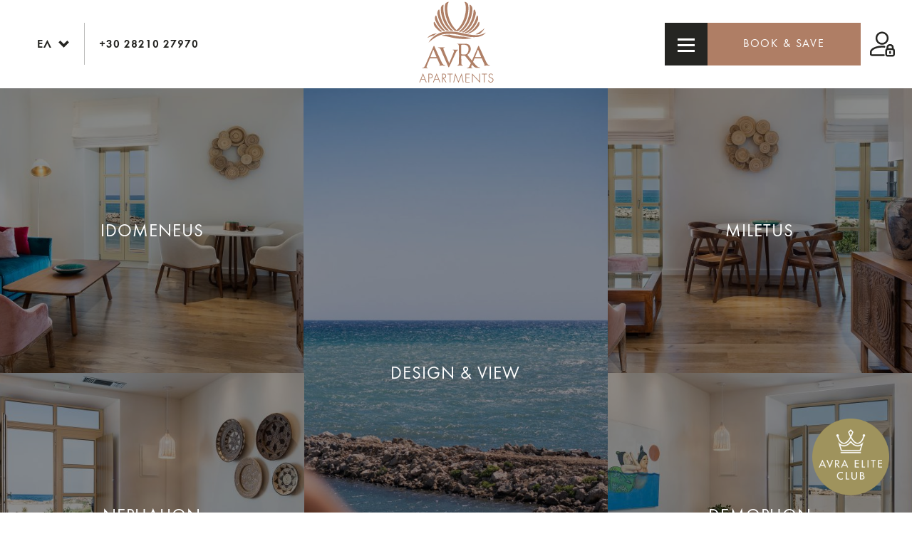

--- FILE ---
content_type: text/html; charset=UTF-8
request_url: https://www.avraapartments.gr/el/gallery/kolymvari-harbour-gallery/
body_size: 33916
content:
<!DOCTYPE html><html lang="el" class="no-js"><head>  <script async src="https://www.googletagmanager.com/gtag/js?id=G-XZDN41F6DK"></script> <script>window.dataLayer = window.dataLayer || [];
  function gtag(){dataLayer.push(arguments);}
  gtag('js', new Date());

  gtag('config', 'G-XZDN41F6DK');</script>  <script>window.dataLayer = window.dataLayer || [];
      function gtag() {
        dataLayer.push(arguments);
      }
      gtag("consent", "default", {
        ad_storage: "denied",
        ad_user_data: "denied",
        ad_personalization: "denied",
        analytics_storage: "denied",
        functionality_storage: "denied",
        personalization_storage: "denied",
        security_storage: "granted",
        wait_for_update: 2000,    
      });    
      gtag("set", "ads_data_redaction", true);
      gtag("set", "url_passthrough", true);</script> <meta name="p:domain_verify" content="db3f00568446814740663d5f27641456"/><meta charset="UTF-8"><meta name="viewport" content="width=device-width, initial-scale=1, maximum-scale=1"><meta http-equiv="X-UA-Compatible" content="IE=edge"><meta name="google-site-verification" content="mnh_77bqQ5x1Dt40ySUUlsPzviEAqiad32BtaBkMuMg" /><link media="all" href="https://www.avraapartments.gr/wp-content/cache/autoptimize/css/autoptimize_b418e863540b5fb1717d43e0d45f1750.css" rel="stylesheet"><title>Kolymvari Harbour - Avra Apartments</title> <!--[if lt IE 9]> <script src="https://www.avraapartments.gr/wp-content/themes/avra/js/html5.js"></script> <![endif]--> <script>(function () {
                document.documentElement.className = 'js';
            })();</script> <meta name='robots' content='index, follow, max-image-preview:large, max-snippet:-1, max-video-preview:-1' /><style>img:is([sizes="auto" i], [sizes^="auto," i]) { contain-intrinsic-size: 3000px 1500px }</style><link rel="alternate" hreflang="en" href="https://www.avraapartments.gr/gallery/kolymbari-harbour-gallery/" /><link rel="alternate" hreflang="el" href="https://www.avraapartments.gr/el/gallery/kolymvari-harbour-gallery/" /><link rel="alternate" hreflang="x-default" href="https://www.avraapartments.gr/gallery/kolymbari-harbour-gallery/" /> <script id="cookieyes" type="text/javascript" src="https://cdn-cookieyes.com/client_data/3fc7657d74be56f7bd54a9a2/script.js"></script> <link rel="canonical" href="https://www.avraapartments.gr/el/gallery/kolymvari-harbour-gallery/" /><meta property="og:locale" content="el_GR" /><meta property="og:type" content="article" /><meta property="og:title" content="Kolymvari Harbour - Avra Apartments" /><meta property="og:url" content="https://www.avraapartments.gr/el/gallery/kolymvari-harbour-gallery/" /><meta property="og:site_name" content="Avra Apartments" /><meta property="article:modified_time" content="2023-04-03T09:46:28+00:00" /><meta property="og:image" content="https://www.avraapartments.gr/wp-content/uploads/2018/02/kolymbari3.jpg" /><meta property="og:image:width" content="1500" /><meta property="og:image:height" content="2250" /><meta property="og:image:type" content="image/jpeg" /><meta name="twitter:card" content="summary_large_image" /> <script type="application/ld+json" class="yoast-schema-graph">{"@context":"https://schema.org","@graph":[{"@type":"WebPage","@id":"https://www.avraapartments.gr/el/gallery/kolymvari-harbour-gallery/","url":"https://www.avraapartments.gr/el/gallery/kolymvari-harbour-gallery/","name":"Kolymvari Harbour - Avra Apartments","isPartOf":{"@id":"https://www.avraapartments.gr/#website"},"primaryImageOfPage":{"@id":"https://www.avraapartments.gr/el/gallery/kolymvari-harbour-gallery/#primaryimage"},"image":{"@id":"https://www.avraapartments.gr/el/gallery/kolymvari-harbour-gallery/#primaryimage"},"thumbnailUrl":"https://www.avraapartments.gr/wp-content/uploads/2018/02/kolymbari3.jpg","datePublished":"2018-02-15T14:59:46+00:00","dateModified":"2023-04-03T09:46:28+00:00","breadcrumb":{"@id":"https://www.avraapartments.gr/el/gallery/kolymvari-harbour-gallery/#breadcrumb"},"inLanguage":"el","potentialAction":[{"@type":"ReadAction","target":["https://www.avraapartments.gr/el/gallery/kolymvari-harbour-gallery/"]}]},{"@type":"ImageObject","inLanguage":"el","@id":"https://www.avraapartments.gr/el/gallery/kolymvari-harbour-gallery/#primaryimage","url":"https://www.avraapartments.gr/wp-content/uploads/2018/02/kolymbari3.jpg","contentUrl":"https://www.avraapartments.gr/wp-content/uploads/2018/02/kolymbari3.jpg","width":1500,"height":2250},{"@type":"BreadcrumbList","@id":"https://www.avraapartments.gr/el/gallery/kolymvari-harbour-gallery/#breadcrumb","itemListElement":[{"@type":"ListItem","position":1,"name":"Home","item":"https://www.avraapartments.gr/el/"},{"@type":"ListItem","position":2,"name":"Gallery","item":"https://www.avraapartments.gr/el/gallery/"},{"@type":"ListItem","position":3,"name":"Kolymvari Harbour"}]},{"@type":"WebSite","@id":"https://www.avraapartments.gr/#website","url":"https://www.avraapartments.gr/","name":"Avra Apartments","description":"UNIQUE BREATHTAKING EXCLUSIVE","potentialAction":[{"@type":"SearchAction","target":{"@type":"EntryPoint","urlTemplate":"https://www.avraapartments.gr/?s={search_term_string}"},"query-input":{"@type":"PropertyValueSpecification","valueRequired":true,"valueName":"search_term_string"}}],"inLanguage":"el"}]}</script> <link rel='dns-prefetch' href='//www.avraapartments.gr' /><style id='classic-theme-styles-inline-css' type='text/css'>/*! This file is auto-generated */
.wp-block-button__link{color:#fff;background-color:#32373c;border-radius:9999px;box-shadow:none;text-decoration:none;padding:calc(.667em + 2px) calc(1.333em + 2px);font-size:1.125em}.wp-block-file__button{background:#32373c;color:#fff;text-decoration:none}</style><style id='global-styles-inline-css' type='text/css'>:root{--wp--preset--aspect-ratio--square: 1;--wp--preset--aspect-ratio--4-3: 4/3;--wp--preset--aspect-ratio--3-4: 3/4;--wp--preset--aspect-ratio--3-2: 3/2;--wp--preset--aspect-ratio--2-3: 2/3;--wp--preset--aspect-ratio--16-9: 16/9;--wp--preset--aspect-ratio--9-16: 9/16;--wp--preset--color--black: #000000;--wp--preset--color--cyan-bluish-gray: #abb8c3;--wp--preset--color--white: #ffffff;--wp--preset--color--pale-pink: #f78da7;--wp--preset--color--vivid-red: #cf2e2e;--wp--preset--color--luminous-vivid-orange: #ff6900;--wp--preset--color--luminous-vivid-amber: #fcb900;--wp--preset--color--light-green-cyan: #7bdcb5;--wp--preset--color--vivid-green-cyan: #00d084;--wp--preset--color--pale-cyan-blue: #8ed1fc;--wp--preset--color--vivid-cyan-blue: #0693e3;--wp--preset--color--vivid-purple: #9b51e0;--wp--preset--gradient--vivid-cyan-blue-to-vivid-purple: linear-gradient(135deg,rgba(6,147,227,1) 0%,rgb(155,81,224) 100%);--wp--preset--gradient--light-green-cyan-to-vivid-green-cyan: linear-gradient(135deg,rgb(122,220,180) 0%,rgb(0,208,130) 100%);--wp--preset--gradient--luminous-vivid-amber-to-luminous-vivid-orange: linear-gradient(135deg,rgba(252,185,0,1) 0%,rgba(255,105,0,1) 100%);--wp--preset--gradient--luminous-vivid-orange-to-vivid-red: linear-gradient(135deg,rgba(255,105,0,1) 0%,rgb(207,46,46) 100%);--wp--preset--gradient--very-light-gray-to-cyan-bluish-gray: linear-gradient(135deg,rgb(238,238,238) 0%,rgb(169,184,195) 100%);--wp--preset--gradient--cool-to-warm-spectrum: linear-gradient(135deg,rgb(74,234,220) 0%,rgb(151,120,209) 20%,rgb(207,42,186) 40%,rgb(238,44,130) 60%,rgb(251,105,98) 80%,rgb(254,248,76) 100%);--wp--preset--gradient--blush-light-purple: linear-gradient(135deg,rgb(255,206,236) 0%,rgb(152,150,240) 100%);--wp--preset--gradient--blush-bordeaux: linear-gradient(135deg,rgb(254,205,165) 0%,rgb(254,45,45) 50%,rgb(107,0,62) 100%);--wp--preset--gradient--luminous-dusk: linear-gradient(135deg,rgb(255,203,112) 0%,rgb(199,81,192) 50%,rgb(65,88,208) 100%);--wp--preset--gradient--pale-ocean: linear-gradient(135deg,rgb(255,245,203) 0%,rgb(182,227,212) 50%,rgb(51,167,181) 100%);--wp--preset--gradient--electric-grass: linear-gradient(135deg,rgb(202,248,128) 0%,rgb(113,206,126) 100%);--wp--preset--gradient--midnight: linear-gradient(135deg,rgb(2,3,129) 0%,rgb(40,116,252) 100%);--wp--preset--font-size--small: 13px;--wp--preset--font-size--medium: 20px;--wp--preset--font-size--large: 36px;--wp--preset--font-size--x-large: 42px;--wp--preset--spacing--20: 0.44rem;--wp--preset--spacing--30: 0.67rem;--wp--preset--spacing--40: 1rem;--wp--preset--spacing--50: 1.5rem;--wp--preset--spacing--60: 2.25rem;--wp--preset--spacing--70: 3.38rem;--wp--preset--spacing--80: 5.06rem;--wp--preset--shadow--natural: 6px 6px 9px rgba(0, 0, 0, 0.2);--wp--preset--shadow--deep: 12px 12px 50px rgba(0, 0, 0, 0.4);--wp--preset--shadow--sharp: 6px 6px 0px rgba(0, 0, 0, 0.2);--wp--preset--shadow--outlined: 6px 6px 0px -3px rgba(255, 255, 255, 1), 6px 6px rgba(0, 0, 0, 1);--wp--preset--shadow--crisp: 6px 6px 0px rgba(0, 0, 0, 1);}:where(.is-layout-flex){gap: 0.5em;}:where(.is-layout-grid){gap: 0.5em;}body .is-layout-flex{display: flex;}.is-layout-flex{flex-wrap: wrap;align-items: center;}.is-layout-flex > :is(*, div){margin: 0;}body .is-layout-grid{display: grid;}.is-layout-grid > :is(*, div){margin: 0;}:where(.wp-block-columns.is-layout-flex){gap: 2em;}:where(.wp-block-columns.is-layout-grid){gap: 2em;}:where(.wp-block-post-template.is-layout-flex){gap: 1.25em;}:where(.wp-block-post-template.is-layout-grid){gap: 1.25em;}.has-black-color{color: var(--wp--preset--color--black) !important;}.has-cyan-bluish-gray-color{color: var(--wp--preset--color--cyan-bluish-gray) !important;}.has-white-color{color: var(--wp--preset--color--white) !important;}.has-pale-pink-color{color: var(--wp--preset--color--pale-pink) !important;}.has-vivid-red-color{color: var(--wp--preset--color--vivid-red) !important;}.has-luminous-vivid-orange-color{color: var(--wp--preset--color--luminous-vivid-orange) !important;}.has-luminous-vivid-amber-color{color: var(--wp--preset--color--luminous-vivid-amber) !important;}.has-light-green-cyan-color{color: var(--wp--preset--color--light-green-cyan) !important;}.has-vivid-green-cyan-color{color: var(--wp--preset--color--vivid-green-cyan) !important;}.has-pale-cyan-blue-color{color: var(--wp--preset--color--pale-cyan-blue) !important;}.has-vivid-cyan-blue-color{color: var(--wp--preset--color--vivid-cyan-blue) !important;}.has-vivid-purple-color{color: var(--wp--preset--color--vivid-purple) !important;}.has-black-background-color{background-color: var(--wp--preset--color--black) !important;}.has-cyan-bluish-gray-background-color{background-color: var(--wp--preset--color--cyan-bluish-gray) !important;}.has-white-background-color{background-color: var(--wp--preset--color--white) !important;}.has-pale-pink-background-color{background-color: var(--wp--preset--color--pale-pink) !important;}.has-vivid-red-background-color{background-color: var(--wp--preset--color--vivid-red) !important;}.has-luminous-vivid-orange-background-color{background-color: var(--wp--preset--color--luminous-vivid-orange) !important;}.has-luminous-vivid-amber-background-color{background-color: var(--wp--preset--color--luminous-vivid-amber) !important;}.has-light-green-cyan-background-color{background-color: var(--wp--preset--color--light-green-cyan) !important;}.has-vivid-green-cyan-background-color{background-color: var(--wp--preset--color--vivid-green-cyan) !important;}.has-pale-cyan-blue-background-color{background-color: var(--wp--preset--color--pale-cyan-blue) !important;}.has-vivid-cyan-blue-background-color{background-color: var(--wp--preset--color--vivid-cyan-blue) !important;}.has-vivid-purple-background-color{background-color: var(--wp--preset--color--vivid-purple) !important;}.has-black-border-color{border-color: var(--wp--preset--color--black) !important;}.has-cyan-bluish-gray-border-color{border-color: var(--wp--preset--color--cyan-bluish-gray) !important;}.has-white-border-color{border-color: var(--wp--preset--color--white) !important;}.has-pale-pink-border-color{border-color: var(--wp--preset--color--pale-pink) !important;}.has-vivid-red-border-color{border-color: var(--wp--preset--color--vivid-red) !important;}.has-luminous-vivid-orange-border-color{border-color: var(--wp--preset--color--luminous-vivid-orange) !important;}.has-luminous-vivid-amber-border-color{border-color: var(--wp--preset--color--luminous-vivid-amber) !important;}.has-light-green-cyan-border-color{border-color: var(--wp--preset--color--light-green-cyan) !important;}.has-vivid-green-cyan-border-color{border-color: var(--wp--preset--color--vivid-green-cyan) !important;}.has-pale-cyan-blue-border-color{border-color: var(--wp--preset--color--pale-cyan-blue) !important;}.has-vivid-cyan-blue-border-color{border-color: var(--wp--preset--color--vivid-cyan-blue) !important;}.has-vivid-purple-border-color{border-color: var(--wp--preset--color--vivid-purple) !important;}.has-vivid-cyan-blue-to-vivid-purple-gradient-background{background: var(--wp--preset--gradient--vivid-cyan-blue-to-vivid-purple) !important;}.has-light-green-cyan-to-vivid-green-cyan-gradient-background{background: var(--wp--preset--gradient--light-green-cyan-to-vivid-green-cyan) !important;}.has-luminous-vivid-amber-to-luminous-vivid-orange-gradient-background{background: var(--wp--preset--gradient--luminous-vivid-amber-to-luminous-vivid-orange) !important;}.has-luminous-vivid-orange-to-vivid-red-gradient-background{background: var(--wp--preset--gradient--luminous-vivid-orange-to-vivid-red) !important;}.has-very-light-gray-to-cyan-bluish-gray-gradient-background{background: var(--wp--preset--gradient--very-light-gray-to-cyan-bluish-gray) !important;}.has-cool-to-warm-spectrum-gradient-background{background: var(--wp--preset--gradient--cool-to-warm-spectrum) !important;}.has-blush-light-purple-gradient-background{background: var(--wp--preset--gradient--blush-light-purple) !important;}.has-blush-bordeaux-gradient-background{background: var(--wp--preset--gradient--blush-bordeaux) !important;}.has-luminous-dusk-gradient-background{background: var(--wp--preset--gradient--luminous-dusk) !important;}.has-pale-ocean-gradient-background{background: var(--wp--preset--gradient--pale-ocean) !important;}.has-electric-grass-gradient-background{background: var(--wp--preset--gradient--electric-grass) !important;}.has-midnight-gradient-background{background: var(--wp--preset--gradient--midnight) !important;}.has-small-font-size{font-size: var(--wp--preset--font-size--small) !important;}.has-medium-font-size{font-size: var(--wp--preset--font-size--medium) !important;}.has-large-font-size{font-size: var(--wp--preset--font-size--large) !important;}.has-x-large-font-size{font-size: var(--wp--preset--font-size--x-large) !important;}
:where(.wp-block-post-template.is-layout-flex){gap: 1.25em;}:where(.wp-block-post-template.is-layout-grid){gap: 1.25em;}
:where(.wp-block-columns.is-layout-flex){gap: 2em;}:where(.wp-block-columns.is-layout-grid){gap: 2em;}
:root :where(.wp-block-pullquote){font-size: 1.5em;line-height: 1.6;}</style> <script type="text/javascript" src="https://www.avraapartments.gr/wp-includes/js/jquery/jquery.min.js?ver=3.7.1" id="jquery-core-js"></script> <link rel='shortlink' href='https://www.avraapartments.gr/el/?p=623' /><link rel="apple-touch-icon" sizes="180x180" href="https://www.avraapartments.gr/wp-content/themes/avra/assets/images/favicons/apple-touch-icon.png"><link rel="icon" type="image/png" href="https://www.avraapartments.gr/wp-content/themes/avra/assets/images/favicons/favicon-32x32.png" sizes="32x32"><link rel="icon" type="image/png" href="https://www.avraapartments.gr/wp-content/themes/avra/assets/images/favicons/favicon-16x16.png" sizes="16x16"><link rel="manifest" href="https://www.avraapartments.gr/wp-content/themes/avra/assets/images/favicons/manifest.json"><link rel="mask-icon" href="https://www.avraapartments.gr/wp-content/themes/avra/assets/images/favicons/safari-pinned-tab.svg" color="#ac9d69"><link rel="shortcut icon" href="https://www.avraapartments.gr/wp-content/themes/avra/assets/images/favicons/favicon.ico"><meta name="msapplication-config" content="https://www.avraapartments.gr/wp-content/themes/avra/assets/images/favicons/browserconfig.xml"><meta name="theme-color" content="#ffffff"><style>.cf7e-hide, p input[name=_cf7e][value=confirm] ~ .cf7e-back, p input[name=_cf7e][value=confirm] ~ .wpcf7-submit{
				display: none !important;
			}
			form[data-status=custom-cf7e-confirm] .cf7e-confirm{
				display: none !important;
			}
			form[data-status=custom-cf7e-confirm] .wpcf7-response-output{ display: none !important; }
			.custom-cf7e-confirm input.wpcf7-form-control:not(.cf7e-btn, .wpcf7-submit),
			.custom-cf7e-confirm input.wpcf7-form-control:not(.cf7e-btn, .wpcf7-submit):focus,
			.custom-cf7e-confirm textarea,
			.custom-cf7e-confirm textarea:focus{
				border: none;
				outline: none;
    			outline-offset: unset;
			}
			form[data-status=custom-cf7e-confirm] .cf7e-back, form[data-status=custom-cf7e-confirm] .wpcf7-submit{
				display: block !important;
			}

			.custom-cf7e-confirm input:-webkit-autofill,
			.custom-cf7e-confirm input:-webkit-autofill:hover, 
			.custom-cf7e-confirm input:-webkit-autofill:focus,
			.custom-cf7e-confirm textarea:-webkit-autofill,
			.custom-cf7e-confirm textarea:-webkit-autofill:hover,
			.custom-cf7e-confirm textarea:-webkit-autofill:focus{
			 	border: none;
			  	-webkit-text-fill-color: #000;
			  	-webkit-box-shadow: 0 0 0px 1000px #fff inset;
			  	transition: background-color 5000s ease-in-out 0s;
			}</style><style type="text/css" id="wp-custom-css">.navbar-default .header-info{
	display:none;
}

.grecaptcha-badge{
	visibility:hidden;
}
.page-template-contact .form-row{
	display:block;
}
.page-template-newsletter #wpcf7-f3507-o1 .btn{
	font-family: "FuturaGR", sans-serif;
}
fieldset.hidden-fields-container {
	border: none;
	padding: 0;
}</style> <script>(function () {
          var params = {};
          /* Please do not modify the below code. */
          var cid = [];
          var paramsArr = [];
          var cidParams = [];
          var pl = document.createElement('script');
          var defaultParams = {"vid":"hot"};
          for(key in defaultParams) { params[key] = defaultParams[key]; };
          for(key in cidParams) { cid.push(params[cidParams[key]]); };
          params.cid = cid.join('|');
          for(key in params) { paramsArr.push(key + '=' + encodeURIComponent(params[key])) };
          pl.type = 'text/javascript';
          pl.async = true;
          pl.src = 'https://beacon.sojern.com/pixel/p/312847?f_v=v6_js&p_v=1&' + paramsArr.join('&');
          (document.getElementsByTagName('head')[0] || document.getElementsByTagName('body')[0]).appendChild(pl);
          })();</script> </head><body class="wp-singular page-template page-template-gallery page-template-gallery-php page page-id-623 page-child parent-pageid-222 wp-theme-avra white-header"> <svg width="0" height="0" style="display: block;" xmlns="http://www.w3.org/2000/svg" xmlns:xlink="http://www.w3.org/1999/xlink" > <defs> <pattern id="gold"  patternUnits="userSpaceOnUse" width="1050" height="1050" > <image xlink:href="https://www.avraapartments.gr/wp-content/themes/avra/assets/images/copper.jpg" width="1050" height="1050" /> </pattern> <pattern id="text-gold"  patternUnits="userSpaceOnUse" width="150" height="150" > <image xlink:href="https://www.avraapartments.gr/wp-content/themes/avra/assets/images/copper.jpg" width="300" height="300" /> </pattern> <radialGradient id="RadialGradient1"> <stop offset="0%" stop-color="#FFEC1C"/> <stop offset="100%" stop-color="#FEAC01"/> </radialGradient> </defs> <clipPath  id="avra-logo-clip-path"> <use xlink:href="#avra-logo-path"  /> </clipPath> </svg> <svg style="display: none;"  xmlns="http://www.w3.org/2000/svg" xmlns:xlink="http://www.w3.org/1999/xlink" > <symbol id="avra-logo" viewBox="0 0 850 800" > <path id="avra-logo-path" d="M63.149,790.854l-0.401,0.992h7.035l11.298-27.728h36.032l11.113,27.284l0.184,0.443h7.036L99.16,702.104
 L63.149,790.854z M99.16,719.592l15.354,38.061H83.68L99.16,719.592z M167.788,706.105h-15.579v85.741h6.803v-40.024h8.776
 c5.536,0,13.551-0.571,19.255-5.529c4.501-3.762,7.297-10.36,7.297-17.221c0-7.227-2.789-13.579-7.86-17.875
 C180.958,706.493,174.217,706.105,167.788,706.105z M168.012,745.349h-9v-32.771h8.114c4.515,0,10.128,0,14.319,3.218
 c3.817,2.797,6.092,7.685,6.092,13.059c0,4.859-1.767,8.938-5.241,12.101C178.218,744.603,173.64,745.349,168.012,745.349z
 M196.517,790.861l-0.402,0.985h7.036l11.297-27.728h36.032l11.114,27.284l0.183,0.443h7.021l-36.285-89.742L196.517,790.861z
 M232.514,719.592l15.368,38.061h-30.849L232.514,719.592z M325.242,729.185c0-5.704-1.521-13.571-8.79-18.691
 c-6.05-4.388-13.283-4.388-19.664-4.388h-11.227v85.741h6.803v-39.912h1.592l27.285,39.603l0.211,0.31h7.91l-27.624-39.912
 C316.262,751.632,325.242,742.977,325.242,729.185z M318.438,728.967c0,5.197-2.063,9.847-5.683,12.763
 c-3.987,3.45-8.832,3.732-14.291,3.732h-6.1v-32.884l5.396-0.007c4.184,0,8.571,0.147,12.156,1.846
 C315.171,716.755,318.438,722.332,318.438,728.967z M338.441,712.578h21.805v79.269h6.803v-79.269h21.791v-6.473h-50.399V712.578z
 M476.894,701.555l-31.314,77.256l-30.292-75.05l-0.888-2.213l-18.601,89.433l-0.183,0.866h6.614l14.143-68.374l29.208,72.375
 l29.334-72.382l14.022,67.811l0.121,0.57h6.613l-18.298-87.967L476.894,701.555z M513.052,791.847h41.681v-6.466h-34.878v-37.137
 h33.99v-6.473h-33.99v-29.193h34.878v-6.473h-41.681V791.847z M649.448,778.585l-69.543-73.367l-1.24-1.316v87.945h6.803v-71.352
 l70.783,75.247v-89.637h-6.804V778.585z M673.451,712.578h21.805v79.269h6.803v-79.269h21.806v-6.473h-50.414V712.578z
 M777.244,750.351l-16.122-8.396l-0.634-0.303c-6.635-3.147-14.156-6.705-14.156-14.812c0-8.621,6.655-15.382,15.157-15.382
 c7.022,0,12.417,3.148,16.488,9.62l0.437,0.69l4.902-4.035l-0.288-0.528c-4.121-7.416-12.439-12.213-21.2-12.213
 c-13.128,0-22.299,9.078-22.299,22.072c0,6.699,3.043,11.98,9.1,15.728l15.22,8.064l1.528,0.746
 c7.064,3.424,15.072,7.312,15.072,15.714c0,10.396-9.192,19.178-20.073,19.178c-11.396,0-16.995-8.021-19.686-14.755l-0.282-0.704
 l-5.979,2.719l0.225,0.626c4.12,11.467,13.896,18.587,25.496,18.587c14.692,0,27.102-11.543,27.102-25.207
 C787.252,760.182,784.089,754.66,777.244,750.351z M235.049,312.877c-2.874,0.211-5.79,0.367-8.607,0.648
 c-30.383,3.071-65.753,17.537-84.841,43.821c18.932-9.423,37.047-19.27,60.824-23.552
 C212.821,325.963,223.808,318.948,235.049,312.877z M618.824,321.836c10.579,0,20.735-0.887,31.047-2.662
 c22.086-16.424,40.609-36.117,50.836-57.359c-26.764,23.242-57.133,44.795-89.771,59.852
 C613.542,321.752,616.163,321.836,618.824,321.836z M495.191,344.106c-14.382-0.099-29.328-0.831-45.202-2.325
 c-26.708-2.535-52.753-8.438-78.84-14.198c-5.042-1.141-10.086-2.254-15.142-3.366c-15.214-0.043-29.61,0.746-43.738,2.379
 c-11.17,1.31-22.143,3.818-32.849,7.199c0.211,0.014,0.409,0.042,0.62,0.056c25.51,2.592,50.738,7.438,76.445,13.622
 c27.961,6.579,57.838,13.679,96.997,17.087c30.608,2.732,61.035,3.141,90.363-0.352c10.677-1.24,22.059-3.832,33.651-7.55
 c-5.394-0.282-10.818-0.648-16.284-1.155C538.646,353.445,516.644,348.938,495.191,344.106z M297.338,289.58
 c4.253-0.86,8.437-1.578,12.479-2.028c2.945-0.339,6.072-0.507,9.086-0.776c-2.832-2.098-5.621-4.267-8.311-6.563
 c-38.694-33.342-65.162-82.855-79.023-134.34c-1.507-5.649-3.705-8.41-6.001-8.41c-2.324,0-4.746,2.761-6.704,8.41
 c-3.944,11.198-3.367,29.567,1.253,40.625C237.584,227.966,263.953,265.492,297.338,289.58z M554.635,98.67
 c-2.663,24.242-8.537,49.512-17.651,74.431c-18.114,49.301-48.216,94.405-88.46,120.718c6.493,1.183,12.805,2.422,18.89,3.718
 c31.285-18.551,58.062-49.231,77.079-84.84c12.805-23.665,22.271-49.161,28.37-74.657c6-24.58,8.903-48.371,8.762-70.303
 c0-8.987-6.664-22.834-15.101-30.342c-4.015-3.577-7.494-5.423-9.677-5.423c-2.324,0-3.465,1.846-2.901,5.423
 C556.945,55.397,557.084,76.061,554.635,98.67z M308.648,265.449c6.974,7.48,14.565,14.255,22.581,20.285
 c8.03-0.437,16.354-0.578,24.862-0.536c-18.186-14.185-34.483-32.314-47.794-52.879c-14.678-22.495-25.904-47.315-34.087-72.825
 c-7.861-24.919-12.608-49.752-14.101-73.276c-0.353-4.958-1.958-7.395-4.269-7.395c-2.31,0-5.339,2.436-8.451,7.395
 c-6.339,10.156-9.692,27.581-7.522,38.427C250.163,175.89,272.827,227.248,308.648,265.449z M546.365,232.319
 c-18.396,28.412-42.497,52.343-69.402,67.316c5.676,1.282,11.227,2.592,16.72,3.888c19.087-8.86,37.061-21.847,52.204-38.075
 c35.737-38.202,58.344-89.56,68.612-140.805c2.099-10.846-1.267-28.271-7.479-38.427c-3.127-4.958-6.128-7.395-8.424-7.395
 c-2.311,0-3.902,2.436-4.268,7.395c-1.62,23.524-6.24,48.357-14.072,73.276C572.058,185.004,560.875,209.824,546.365,232.319z
 M543.817,280.212c-12.481,10.747-26.568,19.297-41.415,25.396c5.72,1.366,11.27,2.648,16.637,3.803
 c6.268-2.028,12.423-4.507,18.312-7.521c42.666-22.144,76.121-66.008,96.884-115.394c4.606-11.199,5.184-29.426,1.268-40.625
 c-1.972-5.649-4.38-8.41-6.69-8.41c-2.296,0-4.493,2.761-5.901,8.41C608.865,197.357,582.567,246.87,543.817,280.212z
 M310.016,212.698c15.438,28.678,35.849,54.259,59.542,72.824c8.804,0.282,17.804,0.79,27.087,1.564
 c-35.553-26.904-62.402-68.642-78.995-113.985c-9.129-24.919-15.016-50.189-17.82-74.431c-2.548-22.609-2.267-43.272,0.705-61.275
 c0.605-3.577-0.563-5.423-2.888-5.423c-2.197,0-5.648,1.846-9.817,5.423c-8.17,7.508-15.002,21.355-15.002,30.342
 c-0.126,21.932,2.775,45.724,8.79,70.303C287.83,163.537,297.197,189.033,310.016,212.698z M270.813,296.989
 c5.635-1.986,11.227-3.761,16.692-5.184c-28.989-19.96-53.513-50.203-71.079-84.531c-2.761-5.423-5.535-8.071-7.846-8.071
 c-2.324,0-4.057,2.648-4.86,8.071c-1.507,10.508,2.887,27.116,9.818,36.694C229.442,265.731,249.19,284.128,270.813,296.989z
 M323.875,151.647c14.917,51.485,42.441,100.28,81.925,132.142c2.028,1.676,4.155,3.198,6.269,4.719
 c9.001,1,17.496,2.155,25.581,3.451c0.887-0.592,1.788-1.083,2.675-1.704c2.888-1.972,5.775-4.17,8.677-6.466
 c39.301-31.862,66.783-80.657,81.657-132.142c7.255-24.819,11.185-49.273,12.1-72.36c0.916-20.876-0.662-39.582-5.07-54.71
 c-1.606-5.887-10.874-14.185-20.299-17.763c-4.605-1.733-8.324-2.662-10.634-2.662c-2.296,0-3.226,0.929-2.085,2.662
 c6.367,9.115,10.072,23.2,11.917,40.047c2.07,19.382,1.366,41.314-2.31,64.754c-7.959,50.64-28.158,102.702-61.951,143.552
 c-7.606,9.24-16.016,17.776-25.031,25.27c-8.889-7.494-17.34-16.03-24.947-25.27c-33.849-40.85-54.077-92.912-62.077-143.552
 c-3.663-23.44-4.367-45.372-2.296-64.754c1.733-16.847,5.549-30.932,11.789-40.047c1.142-1.733,0.339-2.662-1.943-2.662
 c-2.324,0-6.015,0.929-10.649,2.662c-9.466,3.578-18.721,11.875-20.454,17.763c-4.267,15.128-5.888,33.834-4.972,54.71
 C312.677,102.375,316.719,126.828,323.875,151.647z M532.871,309.638c-1.704,0.592-3.423,1.099-5.155,1.592
 c4.775,0.971,9.438,1.859,14.002,2.676c37.721-8.141,73.416-34.61,99.208-69.938c6.817-9.578,11.184-26.313,9.691-36.694
 c-0.803-5.423-2.536-8.071-4.846-8.071c-2.311,0-5.085,2.648-7.846,8.071C613.796,254.462,576.791,294.17,532.871,309.638z
 M651.913,327.273c-29.595,5.184-52.09,2.226-77.446-0.324c-25.51-2.677-50.71-7.592-76.389-13.847
 c-27.932-6.678-57.809-13.86-96.955-17.382c-30.608-2.846-61.021-3.338-90.361,0.071c-56.19,6.395-129.931,51.499-156.426,105.378
 c44.681-38.582,98.561-76.009,156.975-82.813c28.708-3.325,58.965-3.184,93.236,0.141c26.693,2.62,52.739,8.578,78.798,14.425
 c25.946,5.958,51.992,11.902,78.642,14.311c22.862,2.127,45.386,2.282,66.022,0.211c30.398-2.972,65.811-17.325,84.981-43.554
 C693.988,313.272,675.803,323.09,651.913,327.273z M259.826,607.939l-22.059-49.555c-0.62-1.042-1.24-1.563-2.775-1.563h-66.458
 c-1.563,0-2.5,0.789-3.098,2.07l-26.764,65.613c-2.775,6.466-4.445,12.678-4.332,17.34c0.106,4.269,3.064,5.635,6.558,6.48
 c3.493,0.845,6.402,0.169,6.402,2.873c0,2.705-5.6,1.746-10.051,1.704c-4.452-0.056-13.129-0.704-17.41-0.704
 c-4.733,0-8.551,0.353-16.679,0.69c-8.127,0.338-11.417,0.676-11.417-2.142c0-1.069,1.063-1.647,3.529-1.915
 c14.248-1.508,20.425-11.396,25.981-24.327l78.369-180.569c3.718-8.551,4.549-10.1,6.395-10.1c1.873,0,2.698,1.281,6.395,9.311
 c4.648,9.845,50.302,111.224,69.177,150.581c11.143,23.045,20.094,27.214,26.581,28.749c2.395,0.563,8.36,0.423,8.36,2.86
 c0,2.422-3.423,2.352-9.402,2.169c-5.98-0.197-13.311-0.774-18.376-0.774c-5.063,0-16.388,0.605-20.22,0.774
 c-7.212,0.323-9.91,0.394-9.91-1.973c0-1.042,1.916-1.761,2.965-2.437c4.289-2.789,2.401-5.438,1.071-8.804L259.826,607.939z
 M229.294,543.791c1.535,0,1.535-0.789,1.226-1.817l-27.701-66.191c-1.521-3.888-3.064-3.888-4.627,0l-25.722,66.191
 c-0.613,1.296,0,1.817,0.937,1.817H229.294z M434.656,471.769c-5.402,0.38-8.783,0.437-14.304,0.437
 c-7.318,0-14.051-0.69-23.073-0.69c-0.339,0-3.579,0-4.867,0c-1.761,0.126-3.008,0.578-3.008,1.831c0,0.944,0.458,1.409,1.085,1.732
 c1.141,0.592,3.063,0.563,5.318,1.113c3.493,0.831,6.45,2.197,6.556,6.409c0.063,2.507-0.45,6.339-1.409,8.959
 c-0.957,2.62-0.957,3.395-4.317,11.748c-3.359,8.353-28.285,70.755-41.829,100.096c0,0-52.005-126.845-52.506-128.057
 c-2.493-6-4.007-11.72-3.902-16.072c0.106-4.225,3.065-5.579,6.558-6.424c2.346-0.563,4.345-0.506,5.458-1.183
 c0.549-0.324,0.944-0.774,0.944-1.662c0-1.198-1.169-1.662-2.832-1.804c-0.655-0.042-21.017,0.676-28.524,0.676
 s-29.574-0.732-30.327-0.746c-2.895,0.07-4.169,0.592-4.169,2.325c0,0.591,0.352,1.014,1.042,1.324
 c0.577,0.268,1.366,0.45,2.486,0.578c12.459,1.295,19.707,9.423,23.981,19.721c3.241,7.789,67.994,155.721,67.994,155.721
 c5.275,12.185,6.656,15.735,10.001,15.735c2.775,0,3.888-4.057,11.635-19.284c6.396-12.438,18.847-39.85,35.779-76.911
 c14.143-31.2,17.424-38.258,20.503-45.371c0.746-1.733,7.5-15.537,9.803-18.65c2.304-3.113,5.148-5.508,9.41-6.748
 c0.338-0.113,0.683-0.211,1.042-0.295c2.219-0.605,3.148-1.409,3.148-2.367C442.333,472.163,440.411,471.361,434.656,471.769z
 M744.141,622.476c-6.486-1.535-15.438-5.704-26.58-28.749c-18.876-39.356-64.529-140.735-69.178-150.581
 c-3.697-8.03-4.521-9.311-6.395-9.311c-1.846,0-2.677,1.549-6.395,10.1l-58.208,134.113c-15.512-18.784-32.035-39.321-44.522-55.33
 c24.833-22.989,32.926-38.456,32.926-59.078c0-19.368-10.91-35.13-17.917-40.173c-14.861-10.663-35.096-10.312-52.746-10.312
 c-8.712,0-30.377,0.958-33.476,0.958c-0.281,0-15.635-0.718-24.053-0.718c-3.084,0-4.493,0.55-4.493,2.239
 c0,0.845,0.563,1.493,2.247,1.691c2.887,0.323,4.606,0.69,6.986,1.732c3.543,1.536,5.374,6.677,6.501,14.805
 c0.915,7.691,1.409,65.092,1.409,74.458v35.54c0,9.367-0.494,55.598-1.409,63.289c-1.127,8.127-2.958,13.269-6.501,14.805
 c-2.38,1.042-4.099,1.408-6.986,1.732c-1.684,0.197-2.247,0.844-2.247,1.69c0,1.69,1.409,2.24,4.493,2.24
 c8.417,0,23.412-0.831,23.693-0.831c0.282,0,15.481,0.831,23.898,0.831c3.084,0,4.493-0.55,4.493-2.24
 c0-0.846-0.563-1.494-2.246-1.69c-2.887-0.324-4.606-0.69-6.987-1.732c-3.542-1.537-5.374-6.678-6.501-14.805
 c-0.887-7.438-1.282-56.781-1.282-67.585v-6.732c0-1.395,0.564-2.241,1.973-2.241c0,0,30.172,0.55,32.103,0.55
 c1.929,0,2.627,0.662,3.816,1.859c6.015,7.817,40.547,49.865,53.414,66.205c0.952,1.207,1.814,2.307,2.726,3.469l-9.473,21.829
 c-5.556,12.932-11.733,22.819-25.981,24.327c-2.465,0.268-3.528,0.846-3.528,1.915c0,2.817,3.29,2.479,11.417,2.142
 c8.127-0.338,11.944-0.69,16.678-0.69c4.282,0,12.958,0.648,17.41,0.704c4.452,0.042,10.051,1.001,10.051-1.704
 c0-2.704-2.908-2.028-6.401-2.873c-3.495-0.846-6.452-2.212-6.558-6.48c-0.113-4.662,1.557-10.874,4.331-17.34l3.191-7.821
 c10.402,12.822,18.759,21.809,27.96,26.738c7.818,4.199,16.143,5.706,32.983,5.706h12.369c5.409,0,7.232-0.605,7.232-2.409
 c0-0.901-1.219-1.802-2.726-1.802c-1.797,0-6.283-0.705-10.283-1.72c-7.811-1.958-13.72-3.704-29.954-20.848
 c-6.448-6.88-16.188-18.153-27.154-31.228l13.146-32.23c0.599-1.281,1.535-2.07,3.098-2.07h66.459c1.536,0,2.155,0.522,2.775,1.563
 l22.059,49.555l2.832,6.353c1.331,3.367,3.219,6.015-1.071,8.804c-1.049,0.676-2.964,1.394-2.964,2.437
 c0,2.367,2.697,2.296,9.908,1.973c3.832-0.169,15.157-0.774,20.221-0.774c5.064,0,12.396,0.578,18.376,0.774
 c5.979,0.183,9.402,0.253,9.402-2.169C752.502,622.898,746.537,623.039,744.141,622.476z M524.103,513.675
 c-6.458,4.479-13.283,5.311-20.009,5.311c-12.353,0-25.243-0.958-29.454-3.465c-1.409-0.832-1.973-1.973-1.973-3.381v-84.967
 c0-1.662,0.853-2.803,2.255-3.353c2.803-0.845,10.381-1.69,18.797-1.69c29.997,0,50.351,11.889,50.351,44.653
 C544.069,488.108,533.914,506.927,524.103,513.675z M665.266,543.791H609.38c-0.937,0-1.55-0.521-0.937-1.817l25.721-66.191
 c1.564-3.888,3.106-3.888,4.627,0l27.7,66.191C666.802,543.002,666.802,543.791,665.266,543.791z"/> </symbol> <symbol id="logo-collection" viewBox="0 0 850 800" > <path id="logo-collection-path" d="M186.1,728.198l0.195,0.178v8.156l-1.076-1.313c-5.348-6.548-14.698-10.945-23.265-10.945
 c-17.118,0-31.58,14.633-31.58,31.949c0,7.92,3.3,15.531,9.299,21.43c6.294,5.999,14.625,9.586,22.281,9.586
 c8.301,0,18.307-4.545,23.268-10.566l1.072-1.301v8.156l-0.218,0.184c-7.054,5.863-15.331,8.959-23.938,8.959
 c-20.315,0-37.479-16.861-37.479-36.818c0-20.408,16.855-37.004,37.573-37.004C170.977,718.849,179.673,722.253,186.1,728.198z
 M274.195,755.757c0,20.011-17.078,36.914-37.29,36.914c-20.215,0-37.295-16.903-37.295-36.914
 c0-20.005,17.081-36.908,37.295-36.908C257.118,718.849,274.195,735.752,274.195,755.757z M268.479,755.757
 c0-17.062-14.458-31.482-31.574-31.482c-17.119,0-31.58,14.421-31.58,31.482s14.461,31.482,31.58,31.482
 C254.021,787.239,268.479,772.818,268.479,755.757z M295.288,719.782h-5.715v71.949h23.729v-5.425h-18.014V719.782z
 M333.461,719.782h-5.715v71.949h23.729v-5.425h-18.014V719.782z M365.925,791.731h34.987v-5.425H371.64v-31.164h28.521v-5.432
 H371.64v-24.498h29.271v-5.431h-34.987V791.731z M454.336,718.849c-20.715,0-37.567,16.596-37.567,37.004
 c0,19.957,17.16,36.818,37.474,36.818c8.604,0,16.885-3.096,23.935-8.959l0.225-0.184v-8.156l-1.076,1.301
 c-4.964,6.021-14.963,10.566-23.267,10.566c-7.654,0-15.987-3.587-22.281-9.586c-5.993-5.898-9.294-13.51-9.294-21.43
 c0-17.316,14.459-31.949,31.575-31.949c8.563,0,17.918,4.397,23.267,10.945l1.076,1.313v-8.156l-0.201-0.178
 C471.776,722.253,463.083,718.849,454.336,718.849z M490.777,725.213h18.297v66.519h5.709v-66.519h18.298v-5.431h-42.304V725.213z
 M547.524,791.731h5.722v-71.949h-5.722V791.731z M645.088,755.757c0,20.011-17.074,36.914-37.286,36.914
 c-20.213,0-37.287-16.903-37.287-36.914c0-20.005,17.074-36.908,37.287-36.908C628.014,718.849,645.088,735.752,645.088,755.757z
 M639.379,755.757c0-17.062-14.462-31.482-31.577-31.482s-31.578,14.421-31.578,31.482s14.463,31.482,31.578,31.482
 S639.379,772.818,639.379,755.757z M719.861,719.782v60.82l-59.395-62.67v73.799h5.721v-59.874L725.57,795v-75.218H719.861z
 M264.925,334.389c-2.412,0.178-4.858,0.308-7.222,0.543c-25.496,2.577-55.176,14.716-71.192,36.773
 c15.886-7.907,31.086-16.17,51.039-19.763C246.273,345.37,255.493,339.484,264.925,334.389z M613.014,339.673
 c18.534-13.781,34.078-30.306,42.659-48.131c-22.459,19.503-47.942,37.587-75.329,50.223c2.187,0.071,4.385,0.142,6.619,0.142
 C595.84,341.907,604.361,341.163,613.014,339.673z M448.22,377.757c25.685,2.293,51.216,2.637,75.824-0.295
 c8.96-1.041,18.511-3.215,28.239-6.335c-4.526-0.236-9.078-0.544-13.664-0.969c-18.937-1.726-37.399-5.509-55.401-9.563
 c-12.068-0.083-24.609-0.697-37.93-1.95c-22.412-2.128-44.267-7.081-66.158-11.915c-4.231-0.958-8.463-1.891-12.707-2.826
 c-12.766-0.035-24.845,0.627-36.701,1.998c-9.373,1.1-18.581,3.203-27.564,6.04c0.177,0.012,0.343,0.036,0.52,0.047
 c21.406,2.175,42.576,6.242,64.147,11.431C390.289,368.94,415.359,374.897,448.22,377.757z M327.666,313.137
 c2.47-0.283,5.094-0.425,7.624-0.65c-2.376-1.761-4.716-3.582-6.974-5.508c-32.47-27.979-54.68-69.526-66.311-112.728
 c-1.265-4.74-3.109-7.057-5.036-7.057c-1.95,0-3.983,2.317-5.626,7.057c-3.309,9.396-2.825,24.81,1.052,34.089
 c14.657,34.799,36.784,66.287,64.797,86.499C320.763,314.118,324.273,313.516,327.666,313.137z M524.588,250.325
 c10.744-19.858,18.688-41.252,23.806-62.646c5.035-20.625,7.471-40.589,7.353-58.993c0-7.542-5.59-19.161-12.672-25.461
 c-3.368-3.002-6.287-4.551-8.12-4.551c-1.95,0-2.907,1.548-2.435,4.551c2.518,15.106,2.637,32.446,0.58,51.417
 c-2.235,20.342-7.164,41.547-14.811,62.457c-15.202,41.37-40.461,79.218-74.23,101.298c5.449,0.993,10.744,2.033,15.851,3.121
 C486.161,305.95,508.631,280.207,524.588,250.325z M366.495,311.164c-15.26-11.903-28.936-27.116-40.105-44.373
 c-12.316-18.876-21.737-39.704-28.604-61.11c-6.596-20.909-10.579-41.748-11.832-61.487c-0.296-4.161-1.643-6.206-3.582-6.206
 s-4.48,2.045-7.092,6.206c-5.319,8.521-8.132,23.144-6.312,32.245c8.64,43.001,27.659,86.097,57.717,118.152
 c5.852,6.277,12.222,11.962,18.948,17.021C352.37,311.246,359.356,311.128,366.495,311.164z M525.758,294.591
 c29.988-32.056,48.96-75.151,57.576-118.152c1.761-9.102-1.063-23.724-6.276-32.245c-2.624-4.161-5.142-6.206-7.068-6.206
 c-1.938,0-3.274,2.045-3.582,6.206c-1.359,19.739-5.236,40.578-11.808,61.487c-6.88,21.406-16.265,42.234-28.439,61.11
 c-15.438,23.841-35.66,43.924-58.237,56.488c4.765,1.075,9.421,2.175,14.03,3.262C497.97,319.106,513.052,308.208,525.758,294.591z
 M518.597,325.17c35.802-18.581,63.874-55.389,81.298-96.83c3.864-9.396,4.35-24.692,1.063-34.089
 c-1.655-4.74-3.677-7.057-5.615-7.057c-1.926,0-3.771,2.317-4.953,7.057c-11.784,43.202-33.852,84.749-66.368,112.728
 c-10.473,9.019-22.293,16.194-34.752,21.312c4.799,1.146,9.457,2.222,13.96,3.191C508.489,329.779,513.654,327.7,518.597,325.17z
 M400.525,312.747c-29.834-22.576-52.363-57.599-66.287-95.648c-7.659-20.91-12.6-42.115-14.953-62.457
 c-2.14-18.972-1.902-36.311,0.591-51.417c0.508-3.002-0.472-4.551-2.423-4.551c-1.844,0-4.74,1.548-8.239,4.551
 c-6.856,6.3-12.588,17.919-12.588,25.461c-0.106,18.404,2.328,38.368,7.376,58.993c5.212,21.395,13.073,42.789,23.829,62.646
 c12.955,24.066,30.082,45.531,49.963,61.109C385.183,311.672,392.736,312.097,400.525,312.747z M249.299,245.774
 c-2.316-4.55-4.645-6.772-6.583-6.772c-1.951,0-3.405,2.222-4.078,6.772c-1.265,8.818,2.423,22.754,8.239,30.791
 c13.345,18.262,29.917,33.7,48.061,44.492c4.728-1.667,9.42-3.157,14.007-4.351C284.617,299.958,264.039,274.58,249.299,245.774z
 M413.468,313.941c7.553,0.839,14.681,1.808,21.466,2.896c0.744-0.497,1.5-0.911,2.246-1.43c2.422-1.655,4.845-3.5,7.28-5.426
 c32.979-26.737,56.039-67.682,68.521-110.885c6.087-20.826,9.386-41.347,10.152-60.719c0.769-17.517-0.555-33.214-4.255-45.909
 c-1.348-4.94-9.125-11.902-17.032-14.905c-3.866-1.453-6.985-2.234-8.925-2.234c-1.926,0-2.706,0.781-1.749,2.234
 c5.344,7.648,8.451,19.467,10,33.604c1.738,16.264,1.146,34.668-1.938,54.337c-6.679,42.493-23.629,86.181-51.984,120.459
 c-6.383,7.753-13.44,14.917-21.005,21.205c-7.458-6.288-14.551-13.452-20.933-21.205c-28.404-34.278-45.377-77.966-52.091-120.459
 c-3.074-19.669-3.664-38.073-1.927-54.337c1.454-14.137,4.657-25.957,9.893-33.604c0.958-1.453,0.284-2.234-1.631-2.234
 c-1.95,0-5.047,0.781-8.936,2.234c-7.944,3.003-15.709,9.965-17.163,14.905c-3.582,12.695-4.941,28.392-4.172,45.909
 c0.78,19.373,4.172,39.894,10.177,60.719c12.517,43.203,35.614,84.148,68.746,110.885
 C409.91,311.388,411.694,312.665,413.468,313.941z M605.509,276.565c5.721-8.037,9.385-22.08,8.133-30.791
 c-0.675-4.55-2.129-6.772-4.067-6.772s-4.266,2.222-6.584,6.772c-20.248,39.598-51.299,72.918-88.153,85.896
 c-1.43,0.497-2.873,0.921-4.326,1.335c4.007,0.816,7.919,1.561,11.748,2.246C553.914,328.421,583.865,306.211,605.509,276.565z
 M614.728,346.47c-24.833,4.35-43.711,1.868-64.986-0.272c-21.406-2.246-42.552-6.371-64.101-11.619
 c-23.438-5.603-48.509-11.631-81.357-14.585c-25.686-2.388-51.205-2.802-75.826,0.058c-47.15,5.366-109.028,43.214-131.262,88.427
 c37.493-32.376,82.706-63.782,131.723-69.492c24.089-2.789,49.479-2.671,78.237,0.119c22.398,2.199,44.254,7.199,66.12,12.104
 c21.773,5,43.629,9.988,65.993,12.009c19.183,1.785,38.084,1.916,55.399,0.178c25.509-2.494,55.224-14.539,71.311-36.547
 C650.034,334.721,634.774,342.959,614.728,346.47z M251.167,328.834c-18.404-30.638-29.013-66.464-29.013-104.726
 c0-112.479,91.505-203.979,203.979-203.979c112.475,0,203.979,91.499,203.979,203.979c0,34.538-8.657,67.079-23.87,95.625
 c8.049-5.036,16.146-10.65,24.291-16.832c9.462-24.468,14.71-51.027,14.71-78.793C645.242,103.283,546.952,5,426.133,5
 c-120.818,0-219.108,98.283-219.108,219.108c0,39.278,10.443,76.133,28.61,108.047C240.972,330.654,246.161,329.59,251.167,328.834z
 M564.062,374.223c-36.341,33.416-84.785,53.864-137.929,53.864c-59.2,0-112.568-25.365-149.861-65.779
 c-4.704,2.27-9.302,4.705-13.805,7.258c40.164,45.141,98.632,73.651,163.666,73.651c64.45,0,122.48-27.978,162.608-72.421
 c-5.838,0.425-11.837,0.686-18.024,0.733C568.493,372.462,566.277,373.384,564.062,374.223z M289.068,642.74
 c1.117,2.824,2.701,5.046-0.899,7.387c-0.88,0.567-2.488,1.171-2.488,2.045c0,1.986,2.264,1.926,8.315,1.655
 c3.215-0.143,12.719-0.65,16.968-0.65s10.402,0.484,15.419,0.65c5.018,0.152,7.89,0.212,7.89-1.821c0-2.044-5.006-1.926-7.015-2.399
 c-5.443-1.288-12.955-4.786-22.305-24.125c-15.839-33.024-54.148-118.094-58.048-126.355c-3.103-6.737-3.794-7.813-5.366-7.813
 c-1.548,0-2.246,1.301-5.366,8.476L170.412,651.31c-4.663,10.851-9.847,19.148-21.802,20.413c-2.068,0.224-2.961,0.709-2.961,1.607
 c0,2.363,2.76,2.08,9.58,1.797c6.82-0.285,10.023-0.58,13.995-0.58c3.593,0,10.875,0.544,14.609,0.592
 c3.735,0.036,8.434,0.839,8.434-1.431s-2.44-1.702-5.372-2.412c-2.931-0.708-5.414-1.855-5.502-5.437
 c-0.094-3.912,1.306-9.125,3.635-14.55l22.458-55.059c0.502-1.075,1.288-1.737,2.601-1.737h55.767c1.288,0,1.809,0.438,2.328,1.312
 l18.511,41.584L289.068,642.74z M214.175,583.579c-0.786,0-1.299-0.436-0.786-1.524l21.584-55.542c1.312-3.263,2.606-3.263,3.882,0
 l23.245,55.542c0.26,0.863,0.26,1.524-1.028,1.524H214.175z M433.396,523.145c-4.532,0.319-7.37,0.366-12.003,0.366
 c-6.141,0-11.791-0.58-19.362-0.58c-0.283,0-3.002,0-4.083,0c-1.478,0.107-2.524,0.485-2.524,1.537c0,0.792,0.384,1.182,0.911,1.454
 c0.957,0.496,2.57,0.472,4.461,0.933c2.932,0.698,5.414,1.845,5.503,5.379c0.053,2.104-0.378,5.319-1.183,7.519
 c-0.804,2.197-0.804,2.849-3.623,9.857s-23.734,59.372-35.1,83.993c0,0-43.64-106.44-44.059-107.456
 c-2.092-5.036-3.363-9.835-3.274-13.487c0.089-3.545,2.571-4.681,5.502-5.389c1.967-0.475,3.646-0.427,4.58-0.994
 c0.461-0.271,0.792-0.649,0.792-1.394c0-1.006-0.98-1.396-2.375-1.514c-0.55-0.036-17.636,0.567-23.936,0.567
 s-24.816-0.614-25.449-0.627c-2.429,0.06-3.499,0.497-3.499,1.951c0,0.496,0.296,0.85,0.875,1.111
 c0.485,0.225,1.147,0.378,2.087,0.484c10.454,1.087,16.536,7.906,20.123,16.547c2.719,6.536,57.055,130.672,57.055,130.672
 c4.427,10.224,5.585,13.202,8.393,13.202c2.329,0,3.263-3.403,9.764-16.182c5.366-10.438,15.815-33.438,30.023-64.537
 c11.867-26.181,14.621-32.104,17.204-38.072c0.626-1.454,6.293-13.037,8.226-15.65c1.933-2.611,4.32-4.621,7.896-5.661
 c0.283-0.096,0.572-0.178,0.875-0.248c1.86-0.509,2.641-1.182,2.641-1.985C439.838,523.475,438.225,522.801,433.396,523.145z
 M700.11,652.006c0,2.033-2.872,1.974-7.89,1.821c-5.019-0.166-11.171-0.65-15.419-0.65c-4.25,0-13.754,0.508-16.968,0.65
 c-6.053,0.271-8.316,0.331-8.316-1.655c0-0.874,1.608-1.478,2.488-2.045c3.6-2.341,2.016-4.563,0.898-7.387l-2.376-5.331
 l-18.51-41.584c-0.521-0.874-1.041-1.312-2.329-1.312h-55.767c-1.313,0-2.099,0.662-2.601,1.737l-11.031,27.045
 c9.201,10.973,17.377,20.432,22.786,26.205c13.623,14.384,18.581,15.851,25.136,17.494c3.356,0.85,7.121,1.441,8.629,1.441
 c1.265,0,2.287,0.757,2.287,1.513c0,1.513-1.531,2.021-6.069,2.021h-10.378c-14.131,0-21.117-1.265-27.677-4.787
 c-7.729-4.141-14.727-11.648-23.468-22.428l-2.673,6.554c-2.329,5.425-3.729,10.638-3.635,14.55
 c0.089,3.581,2.571,4.729,5.503,5.437c2.931,0.71,5.371,0.143,5.371,2.412s-4.698,1.467-8.434,1.431
 c-3.734-0.048-11.015-0.592-14.608-0.592c-3.973,0-7.175,0.295-13.995,0.58c-6.82,0.283-9.58,0.566-9.58-1.797
 c0-0.898,0.892-1.384,2.96-1.607c11.956-1.265,17.14-9.563,21.802-20.413l7.951-18.319c-0.752-0.956-1.509-1.92-2.289-2.911
 c-10.797-13.71-39.773-48.993-44.821-55.553c-0.999-1.005-1.583-1.561-3.204-1.561c-1.618,0-26.937-0.461-26.937-0.461
 c-1.183,0-1.654,0.708-1.654,1.88v5.648c0,9.066,0.33,50.473,1.074,56.713c0.946,6.821,2.482,11.135,5.455,12.423
 c1.998,0.875,3.44,1.183,5.862,1.455c1.413,0.165,1.886,0.708,1.886,1.418c0,1.419-1.182,1.88-3.771,1.88
 c-7.062,0-19.816-0.699-20.053-0.699s-12.818,0.699-19.881,0.699c-2.589,0-3.771-0.461-3.771-1.88c0-0.71,0.474-1.253,1.886-1.418
 c2.424-0.272,3.865-0.58,5.863-1.455c2.973-1.288,4.509-5.602,5.454-12.423c0.769-6.453,1.183-45.246,1.183-53.106v-29.823
 c0-7.858-0.414-56.027-1.183-62.479c-0.945-6.82-2.481-11.136-5.454-12.424c-1.998-0.874-3.439-1.183-5.863-1.454
 c-1.412-0.164-1.886-0.709-1.886-1.418c0-1.418,1.183-1.879,3.771-1.879c7.063,0,19.946,0.603,20.183,0.603
 c2.6,0,20.779-0.805,28.091-0.805c14.81,0,31.79-0.295,44.261,8.653c5.88,4.231,15.035,17.458,15.035,33.71
 c0,17.306-6.792,30.283-27.63,49.574c10.479,13.433,24.342,30.669,37.359,46.431l48.844-112.54c3.121-7.175,3.818-8.476,5.366-8.476
 c1.572,0,2.264,1.076,5.366,7.813c3.901,8.262,42.21,93.331,58.049,126.355c9.349,19.339,16.861,22.837,22.304,24.125
 C695.104,650.08,700.11,649.962,700.11,652.006z M525.208,518.96c0-27.494-17.079-37.47-42.25-37.47
 c-7.063,0-13.422,0.71-15.773,1.418c-1.177,0.461-1.891,1.419-1.891,2.813v71.299c0,1.183,0.472,2.14,1.654,2.837
 c3.534,2.104,14.35,2.907,24.716,2.907c5.644,0,11.37-0.697,16.79-4.456C516.687,552.647,525.208,536.855,525.208,518.96z
 M627.938,582.055l-23.244-55.542c-1.276-3.263-2.571-3.263-3.883,0l-21.584,55.542c-0.515,1.089,0,1.524,0.786,1.524h46.896
 C628.197,583.579,628.197,582.918,627.938,582.055z"/> </symbol> <symbol id="slider-arrow-right" viewBox="0 0 980 380" style="cursor: pointer;" > <circle style="stroke: none; fill: url(#gold);" cx="788.643" cy="190" r="179.991" /> <g style="fill:none;"> <polyline style="stroke-linejoin:round;"  points="11.366,190.106 817.261,190.106 766.349,139.195 		"/> <polyline style="stroke-linejoin:round;"  points="11.366,190.106 817.261,190.106 766.349,242.018 		"/> </g> </symbol> <symbol id="slider-arrow-left" viewBox="0 0 980 380" style="cursor: pointer;" > <circle style="stroke: none; fill: url(#gold);" cx="191.357" cy="190" r="179.991" /> <g  style="fill:none;"> <polyline style="stroke-linejoin:round; stroke-miterlimit:10;"  points="968.634,190.106 162.739,190.106 213.651,139.195"/> <polyline style="stroke-linejoin:round; stroke-miterlimit:10; "  points="968.634,190.106 162.739,190.106 213.651,242.018"/> </g> </symbol> <symbol id="linkedin" viewBox="0 0 32 32"><title>linkedin</title> <path d="M12 12h5.535v2.837h0.079c0.77-1.381 2.655-2.837 5.464-2.837 5.842 0 6.922 3.637 6.922 8.367v9.633h-5.769v-8.54c0-2.037-0.042-4.657-3.001-4.657-3.005 0-3.463 2.218-3.463 4.509v8.688h-5.767v-18z"></path> <path d="M2 12h6v18h-6v-18z"></path> <path d="M8 7c0 1.657-1.343 3-3 3s-3-1.343-3-3c0-1.657 1.343-3 3-3s3 1.343 3 3z"></path> </symbol> <symbol id="googlebusiness"  viewBox="0 0 50 50" ><title>googlebusiness</title> <path d="M 9.2832031 4 C 7.488935 4 5.9052102 5.2051958 5.4277344 6.9355469 L 2 19.365234 L 2 19.5 C 2 21.333655 2.770342 22.991752 4 24.175781 L 4 43 C 4 44.64497 5.3550302 46 7 46 L 43 46 C 44.64497 46 46 44.64497 46 43 L 46 24.175781 C 47.229658 22.991752 48 21.333655 48 19.5 L 48 19.365234 L 44.570312 6.9355469 C 44.092963 5.2056548 42.509782 4 40.714844 4 L 9.2832031 4 z M 9.2832031 6 L 14.853516 6 L 13.197266 18 L 4.4511719 18 L 7.3554688 7.46875 C 7.5959929 6.597101 8.3794712 6 9.2832031 6 z M 16.871094 6 L 24 6 L 24 18 L 15.216797 18 L 16.871094 6 z M 26 6 L 33.128906 6 L 34.783203 18 L 26 18 L 26 6 z M 35.146484 6 L 40.714844 6 C 41.619905 6 42.401927 6.596642 42.642578 7.46875 L 45.548828 18 L 36.802734 18 L 35.146484 6 z M 4.0644531 20 L 12.949219 20 C 12.699714 22.256206 10.826202 24 8.5 24 C 6.175282 24 4.3143567 22.254621 4.0644531 20 z M 15.099609 20 L 23.900391 20 C 23.642986 22.247621 21.820142 24 19.5 24 C 17.179858 24 15.357014 22.247621 15.099609 20 z M 26.099609 20 L 34.900391 20 C 34.642986 22.247621 32.820142 24 30.5 24 C 28.179858 24 26.357014 22.247621 26.099609 20 z M 37.050781 20 L 45.935547 20 C 45.685643 22.254621 43.824718 24 41.5 24 C 39.173798 24 37.300286 22.256206 37.050781 20 z M 25 22.748047 C 26.135537 24.654479 28.129125 26 30.5 26 C 32.82974 26 34.842617 24.748335 35.966797 22.888672 C 37.112706 24.749928 39.163177 26 41.5 26 C 42.385009 26 43.229585 25.821229 44 25.498047 L 44 43 C 44 43.56503 43.56503 44 43 44 L 7 44 C 6.4349698 44 6 43.56503 6 43 L 6 25.498047 C 6.7704149 25.821229 7.6149912 26 8.5 26 C 10.836823 26 12.887294 24.749928 14.033203 22.888672 C 15.157383 24.748335 17.17026 26 19.5 26 C 21.870875 26 23.864463 24.654479 25 22.748047 z M 35.5 29 C 31.916 29 29 31.916 29 35.5 C 29 39.084 31.916 42 35.5 42 C 39.084 42 42 39.084 42 35.5 C 42 35.331 41.986609 35.166 41.974609 35 L 36 35 L 36 37 L 39.724609 37 C 39.103609 38.742 37.453 40 35.5 40 C 33.019 40 31 37.981 31 35.5 C 31 33.019 33.019 31 35.5 31 C 36.996 31 38.313813 31.741187 39.132812 32.867188 L 40.564453 31.435547 C 39.371453 29.953547 37.546 29 35.5 29 z"/></path> </symbol> <symbol id="whatsappbuisness"  viewBox="0 0 13100.88 13100.9" ><title>whatsappbuisness</title> <path d="M13099.83 9776.31c0 71.72-2.2 227.29-6.5 347.45-10.55 294.01-33.85 673.42-69.1 846.29-52.97 259.78-132.95 504.98-237.21 709.07-123.36 241.43-280.72 457.68-467.71 644.33-186.58 186.27-402.63 343.01-643.7 465.88-205.15 104.54-451.88 184.56-713.14 237.31-171.15 34.56-547.71 57.41-839.85 67.8-120.29 4.3-275.88 6.46-347.34 6.46l-6450.71-1.04c-71.74 0-227.28-2.2-347.44-6.51-294.03-10.54-673.42-33.85-846.3-69.08-259.78-52.99-505-132.95-709.08-237.21-241.43-123.38-457.68-280.74-644.32-467.73-186.27-186.58-343.01-402.62-465.87-643.68-104.57-205.17-184.59-451.9-237.33-713.15-34.54-171.15-57.4-547.7-67.8-839.86C2.16 10002.37 0 9846.78 0 9775.33l1.02-6450.74c0-71.73 2.2-227.28 6.5-347.45 10.56-294.02 33.85-673.42 69.09-846.29 52.98-259.78 132.94-504.99 237.22-709.08 123.36-241.43 280.73-457.68 467.71-644.33 186.58-186.26 402.63-343.01 643.69-465.88C1630.4 207.01 1877.14 127 2138.4 74.25c171.13-34.56 547.7-57.42 839.85-67.8C3098.53 2.16 3254.14 0 3325.57 0L9776.3 1.04c71.74 0 227.28 2.19 347.44 6.49 294.03 10.56 673.41 33.85 846.31 69.1 259.76 52.97 504.98 132.94 709.07 237.21 241.42 123.36 457.67 280.73 644.31 467.72 186.26 186.57 343.01 402.61 465.87 643.69 104.57 205.17 184.59 451.89 237.33 713.15 34.54 171.14 57.39 547.7 67.8 839.86 4.29 120.28 6.45 275.88 6.45 347.34z" fill="url(#a)"/></path> <path d="M10021.26 3099.41C9134.31 2211.72 7954.77 1722.6 6698.04 1722.1c-2589.39 0-4696.83 2106.65-4697.87 4696.06-.34 827.71 215.98 1635.68 627.09 2347.84l-666.48 2433.65 2490.4-653.05c686.18 374.12 1458.72 571.3 2244.99 571.63h1.94c2589.13 0 4696.77-2106.91 4697.82-4696.34.49-1254.86-487.7-2434.81-1374.67-3322.5v.01zM6698.1 10325.07h-1.6c-700.65-.27-1387.85-188.44-1987.37-544.09l-142.59-84.59-1477.84 387.55 394.46-1440.42-92.86-147.69c-390.86-621.48-597.3-1339.82-596.99-2077.36.85-2152.2 1752.49-3903.19 3906.3-3903.19 1042.91.4 2023.3 406.97 2760.52 1144.78 737.22 737.8 1142.98 1718.54 1142.59 2761.54-.84 2152.38-1752.47 3903.47-3904.62 3903.47z"/></path> <path d="M5122.98 8693.01c33.06 19.95 100.98 19.93 256.76 19.79 661.06-.58 1232.08-2.61 1638.23-2.61 1895.48 0 1845.67-1995.45 959.41-2244.41 129.8-229.98 721.23-661.97 355.45-1554.91-361.71-882.96-1917.18-682.59-2981.02-682.07-393.63.05-334.77 290.91-332.75 743.14 3.23 716.29.58 2655.15.1 3493.29-.1 169.9 51.17 196.01 103.82 227.78zm820.15-731.27c178.98 0 601.15 0 963.01-.57 409.8-.64 774.72-192.32 765.6-600.28-6.7-384.3-262.37-510.42-617.22-545.63-338 3.24-724.6 3.24-1111.4 3.24v1143.24zm0-1915.05c712.98-9.77 988.03 28.74 1377.3-68.76 267.46-151.82 384.31-714.9 1.5-906.15-265.94-132.87-1051.82-87.41-1378.8-73.79V6046.7z"/></path> </symbol> <symbol  id='facebook' viewBox="0 0 16 28"  > <path d="M14.984 0.187v4.125h-2.453c-1.922 0-2.281 0.922-2.281 2.25v2.953h4.578l-0.609 4.625h-3.969v11.859h-4.781v-11.859h-3.984v-4.625h3.984v-3.406c0-3.953 2.422-6.109 5.953-6.109 1.687 0 3.141 0.125 3.563 0.187z"></path> </symbol> <symbol id="instagram" viewBox="0 0 24 28"> <path d="M16 14c0-2.203-1.797-4-4-4s-4 1.797-4 4 1.797 4 4 4 4-1.797 4-4zM18.156 14c0 3.406-2.75 6.156-6.156 6.156s-6.156-2.75-6.156-6.156 2.75-6.156 6.156-6.156 6.156 2.75 6.156 6.156zM19.844 7.594c0 0.797-0.641 1.437-1.437 1.437s-1.437-0.641-1.437-1.437 0.641-1.437 1.437-1.437 1.437 0.641 1.437 1.437zM12 4.156c-1.75 0-5.5-0.141-7.078 0.484-0.547 0.219-0.953 0.484-1.375 0.906s-0.688 0.828-0.906 1.375c-0.625 1.578-0.484 5.328-0.484 7.078s-0.141 5.5 0.484 7.078c0.219 0.547 0.484 0.953 0.906 1.375s0.828 0.688 1.375 0.906c1.578 0.625 5.328 0.484 7.078 0.484s5.5 0.141 7.078-0.484c0.547-0.219 0.953-0.484 1.375-0.906s0.688-0.828 0.906-1.375c0.625-1.578 0.484-5.328 0.484-7.078s0.141-5.5-0.484-7.078c-0.219-0.547-0.484-0.953-0.906-1.375s-0.828-0.688-1.375-0.906c-1.578-0.625-5.328-0.484-7.078-0.484zM24 14c0 1.656 0.016 3.297-0.078 4.953-0.094 1.922-0.531 3.625-1.937 5.031s-3.109 1.844-5.031 1.937c-1.656 0.094-3.297 0.078-4.953 0.078s-3.297 0.016-4.953-0.078c-1.922-0.094-3.625-0.531-5.031-1.937s-1.844-3.109-1.937-5.031c-0.094-1.656-0.078-3.297-0.078-4.953s-0.016-3.297 0.078-4.953c0.094-1.922 0.531-3.625 1.937-5.031s3.109-1.844 5.031-1.937c1.656-0.094 3.297-0.078 4.953-0.078s3.297-0.016 4.953 0.078c1.922 0.094 3.625 0.531 5.031 1.937s1.844 3.109 1.937 5.031c0.094 1.656 0.078 3.297 0.078 4.953z"></path> </symbol> <symbol id="twitter" viewBox="0 0 26 28" > <path d="M25.312 6.375c-0.688 1-1.547 1.891-2.531 2.609 0.016 0.219 0.016 0.438 0.016 0.656 0 6.672-5.078 14.359-14.359 14.359-2.859 0-5.516-0.828-7.75-2.266 0.406 0.047 0.797 0.063 1.219 0.063 2.359 0 4.531-0.797 6.266-2.156-2.219-0.047-4.078-1.5-4.719-3.5 0.313 0.047 0.625 0.078 0.953 0.078 0.453 0 0.906-0.063 1.328-0.172-2.312-0.469-4.047-2.5-4.047-4.953v-0.063c0.672 0.375 1.453 0.609 2.281 0.641-1.359-0.906-2.25-2.453-2.25-4.203 0-0.938 0.25-1.797 0.688-2.547 2.484 3.062 6.219 5.063 10.406 5.281-0.078-0.375-0.125-0.766-0.125-1.156 0-2.781 2.25-5.047 5.047-5.047 1.453 0 2.766 0.609 3.687 1.594 1.141-0.219 2.234-0.641 3.203-1.219-0.375 1.172-1.172 2.156-2.219 2.781 1.016-0.109 2-0.391 2.906-0.781z"></path> </symbol> <symbol id="youtube" viewBox="0 0 28 28"> <path d="M11.109 17.625l7.562-3.906-7.562-3.953v7.859zM14 4.156c5.891 0 9.797 0.281 9.797 0.281 0.547 0.063 1.75 0.063 2.812 1.188 0 0 0.859 0.844 1.109 2.781 0.297 2.266 0.281 4.531 0.281 4.531v2.125s0.016 2.266-0.281 4.531c-0.25 1.922-1.109 2.781-1.109 2.781-1.062 1.109-2.266 1.109-2.812 1.172 0 0-3.906 0.297-9.797 0.297v0c-7.281-0.063-9.516-0.281-9.516-0.281-0.625-0.109-2.031-0.078-3.094-1.188 0 0-0.859-0.859-1.109-2.781-0.297-2.266-0.281-4.531-0.281-4.531v-2.125s-0.016-2.266 0.281-4.531c0.25-1.937 1.109-2.781 1.109-2.781 1.062-1.125 2.266-1.125 2.812-1.188 0 0 3.906-0.281 9.797-0.281v0z"></path> </symbol> <symbol id="tripadvisor" viewBox="0 0 98.566 98.566"> <path d="M60.401,20.996c2.751,0.389,5.445,1.08,8.107,1.898c4.647,1.431,9.032,3.419,13.156,5.998
 c0.287,0.178,0.67,0.291,1.008,0.291c4.844,0.02,9.686,0.013,14.526,0.017c0.39,0,0.778,0.041,1.167,0.063
 c0,0.095,0.014,0.135-0.002,0.157c-0.226,0.348-0.455,0.691-0.682,1.038c-1.643,2.52-3.047,5.156-3.876,8.07
 c-0.09,0.313-0.109,0.575,0.103,0.882c4.312,6.192,5.688,12.99,3.886,20.318c-1.58,6.427-5.264,11.438-10.862,14.986
 c-4.001,2.537-8.421,3.745-13.143,3.771c-1.984,0.012-3.958-0.255-5.896-0.757c-4.722-1.225-8.77-3.579-12.106-7.144
 c-0.44-0.468-0.854-0.957-1.323-1.486c-1.764,2.629-3.5,5.215-5.278,7.869c-1.771-2.646-3.483-5.207-5.191-7.758
 c-0.118,0.062-0.152,0.069-0.175,0.091c-0.039,0.032-0.072,0.071-0.103,0.108c-4.035,4.765-9.111,7.686-15.295,8.663
 c-3.44,0.545-6.847,0.349-10.188-0.572c-4.735-1.301-8.759-3.799-12.01-7.485c-3.177-3.604-5.153-7.788-5.895-12.545
 c-0.849-4.44,0.185-8.721,0.443-9.76c0.748-3.02,2.052-5.793,3.842-8.343c0.126-0.181,0.17-0.501,0.11-0.717
 c-0.73-2.677-1.988-5.112-3.461-7.444c-0.374-0.593-0.822-1.142-1.236-1.711c0-0.065,0-0.132,0-0.198
 c0.083,0.01,0.165,0.026,0.246,0.026c4.956,0.002,9.911,0.004,14.867-0.006c0.216,0,0.456-0.089,0.64-0.207
 c3.482-2.234,7.192-4.004,11.09-5.382c2.811-0.992,5.681-1.766,8.608-2.333c2.834-0.548,5.683-0.934,8.562-1.124
 C51.059,19.73,56.669,20.473,60.401,20.996z M54.188,53.727c0,10.883,8.83,19.774,19.674,19.732
 c10.885-0.039,19.675-8.68,19.667-19.683c-0.008-11.339-9.206-19.863-20.089-19.642C62.696,34.357,54.286,43.017,54.188,53.727z
 M24.677,34.059C14.091,33.967,4.861,42.802,5.046,54.056c0.172,10.495,8.822,19.392,19.851,19.297
 c10.784-0.092,19.452-8.898,19.472-19.562C44.386,42.835,35.612,34.059,24.677,34.059z M25.653,28.925
 c5.98,0.365,11.233,2.449,15.671,6.485c4.429,4.028,7.024,9.053,7.967,14.962c0.97-5.839,3.497-10.817,7.843-14.805
 c4.353-3.992,9.536-6.087,15.418-6.53c-6.98-3.103-14.34-4.421-21.916-4.567C42.026,24.301,33.651,25.57,25.653,28.925z"/> <path d="M73.822,41.311c6.735-0.011,12.19,5.415,12.19,12.143c0,6.754-5.362,11.975-11.688,12.216
 c-7.065,0.271-12.718-5.358-12.716-12.186C61.614,46.578,67.307,41.197,73.822,41.311z M81.766,53.484
 c-0.003-4.39-3.552-7.958-7.912-7.958c-4.41,0-8,3.549-8.018,7.926c-0.016,4.358,3.592,7.984,7.961,7.996
 C78.173,61.465,81.768,57.866,81.766,53.484z"/> <path d="M24.417,41.311c6.731-0.007,12.194,5.429,12.177,12.156c-0.019,6.809-5.386,11.916-11.601,12.199
 c-7.093,0.324-12.816-5.33-12.803-12.195C12.204,46.516,17.936,41.195,24.417,41.311z M32.352,53.457
 c-0.013-4.417-3.585-7.938-8.044-7.93c-4.301,0.008-7.905,3.638-7.895,7.955c0.011,4.367,3.611,7.958,7.992,7.97
 C28.759,61.462,32.363,57.836,32.352,53.457z"/> <path d="M73.828,49.443c2.232-0.002,4.062,1.829,4.041,4.048c-0.022,2.224-1.821,4.026-4.016,4.027
 c-2.26,0-4.077-1.786-4.072-3.999C69.785,51.223,71.55,49.445,73.828,49.443z"/> <path d="M24.396,49.407c2.266-0.002,4.087,1.808,4.096,4.067c0.009,2.24-1.829,4.079-4.084,4.084
 c-2.309,0.005-4.09-1.779-4.088-4.1C20.32,51.179,22.097,49.41,24.396,49.407z"/> </symbol> <symbol id="pinterest" viewBox="0 0 20 28"><title>pinterest</title> <path class="path1" d="M0 9.328c0-5.766 5.281-9.328 10.625-9.328 4.906 0 9.375 3.375 9.375 8.547 0 4.859-2.484 10.25-8.016 10.25-1.313 0-2.969-0.656-3.609-1.875-1.188 4.703-1.094 5.406-3.719 9l-0.219 0.078-0.141-0.156c-0.094-0.984-0.234-1.953-0.234-2.938 0-3.187 1.469-7.797 2.188-10.891-0.391-0.797-0.5-1.766-0.5-2.641 0-1.578 1.094-3.578 2.875-3.578 1.313 0 2.016 1 2.016 2.234 0 2.031-1.375 3.938-1.375 5.906 0 1.344 1.109 2.281 2.406 2.281 3.594 0 4.703-5.187 4.703-7.953 0-3.703-2.625-5.719-6.172-5.719-4.125 0-7.313 2.969-7.313 7.156 0 2.016 1.234 3.047 1.234 3.531 0 0.406-0.297 1.844-0.812 1.844-0.078 0-0.187-0.031-0.266-0.047-2.234-0.672-3.047-3.656-3.047-5.703z"></path> </symbol> <symbol id="soundcloud" viewBox="0 208.952 1048.713 581.696"><title>soundcloud</title> <path d="M0 686.216c0 13.014 4.718 22.854 14.152 29.524 9.435 6.669 19.52 9.027 30.256 7.076 10.085-1.952 17.161-5.531 21.229-10.736 4.066-5.205 6.1-13.827 6.1-25.864v-141.52c0-10.086-3.497-18.626-10.492-25.62-6.994-6.995-15.534-10.492-25.62-10.492-9.76 0-18.137 3.497-25.132 10.492C3.498 526.07 0 534.61 0 544.696v141.52zm112.24 60.512c0 9.436 3.335 16.511 10.004 21.229 6.67 4.718 15.21 7.076 25.62 7.076 10.736 0 19.438-2.359 26.108-7.076 6.669-4.717 10.004-11.793 10.004-21.229V416.84c0-9.76-3.498-18.138-10.492-25.132-6.995-6.994-15.535-10.492-25.62-10.492-9.76 0-18.138 3.498-25.132 10.492-6.995 6.995-10.492 15.372-10.492 25.132v329.888zm111.752 15.616c0 9.435 3.416 16.511 10.248 21.229 6.832 4.717 15.616 7.076 26.353 7.076 10.41 0 18.95-2.359 25.619-7.076 6.67-4.718 10.005-11.794 10.005-21.229V461.248c0-10.085-3.498-18.707-10.492-25.864-6.995-7.157-15.372-10.735-25.132-10.735-10.086 0-18.707 3.578-25.864 10.735s-10.736 15.779-10.736 25.864v301.096zm112.24 1.464c0 17.894 12.037 26.841 36.112 26.841 24.074 0 36.111-8.947 36.111-26.841v-488c0-27.328-8.296-42.781-24.888-46.36-10.736-2.603-21.31.488-31.72 9.272-10.411 8.784-15.616 21.146-15.616 37.088v488zm114.193 14.152V247.016c0-16.917 5.042-27.002 15.128-30.256 21.797-5.205 43.432-7.808 64.904-7.808 49.775 0 96.136 11.712 139.079 35.136 42.944 23.424 77.674 55.388 104.188 95.892 26.515 40.505 41.887 85.156 46.116 133.957 19.845-8.459 40.991-12.688 63.439-12.688 45.547 0 84.506 16.104 116.876 48.312 32.371 32.209 48.557 70.923 48.557 116.145 0 45.547-16.186 84.424-48.557 116.632-32.37 32.208-71.166 48.312-116.388 48.312l-424.56-.488c-2.929-.976-5.125-2.766-6.589-5.368s-2.193-4.882-2.193-6.834z"/> </symbol> <symbol id="linear-b-bg" viewBox="0 0 370 210" > <path  d="M228.152,49.414c-1.829,4.355-6.388,6.259-10.848,5.836c1.237-6.263,1.438-12.568,0.605-18.912
 C224.6,36.719,231.406,41.628,228.152,49.414 M169.598,55.25c-5.272-8.562-17.711-9.955,0.385-18.912
 C168.441,42.624,168.313,48.928,169.598,55.25 M238.012,38.117c-5.23-12.632-17.099-15.953-21.204-6.214
 c-1.718-3.064-3.436-6.129-5.153-9.192c-14.342-14.203-32.477-9.499-39.96,8.536c-1.409-9.111-9.769-6.64-16.832,0.393
 c-7.102,8.315-8.423,20.025,0.008,28.393c8.002-0.027,12.858,11.956,16.787,1.914c2.626,6.355,9.538,12.772,11.243,19.109
 c14.37-12.913-2.639-15.445-2.639-34.582c0-18.708,21.399-30,26.077-8.236c6.497,15.155-18.536,73.302-18.536,95.245
 c0,8.259-6.234,54.921,0,60.477c13.875,12.37,11.534-18.716,11.534-21.764c0-48.172,8.658-71.16,17.471-114.328
 C225.231,73.937,245.245,55.503,238.012,38.117"/> <path  d="M121.688,19.415c0,13.342,0,26.682,0,40.023c0,8.061,5.063,38.72,0,45.129
 c-3.441,4.356-10.384,4.856-10.384-3.26c0-9.104,0-18.21,0-27.315c0-9.424-2.161-6.828-11.53-6.828
 c-13.676,0-21.229-5.14-21.229,8.942c0,19.062,0,38.121,0,57.181c0,17.345,0,34.688,0,52.03c0,10.233,1.74,11.538-9.128,11.538
 c-2.809,0-1.293-76.955-1.293-83.962c0-14.452,0-28.905,0-43.359c0-3.477-29.898-5.259-32.759-2.37c-4.291,4.331,0,31.733,0,38.693
 c0,2.505-6.913,1.29-9.129,1.29c-2.25,0-1.293-6.447-1.293-8.422c0-13.254-6.994-77.194,2.587-81.89
 c13.877-6.801,7.835,30.318,7.835,36.66c0,7.043,41.009,3.254,48.211,3.254c8.652,0,17.306,0,25.959,0
 c3.984,0,1.769-17.686,1.769-21.206c0-2.3-2.027-16.78,0-18.708C114.478,13.818,120.9,17.385,121.688,19.415"/> <path  d="M318.449,163.865c-2.469,0-4.736-0.439-6.794-1.283c-13.488-10.035-14.942-33.935,7.313-33.935
 c0-3.561,0-7.118,0-10.68c-37.183,0-37.188,56.499,0,56.499C319.033,173.479,319.444,163.865,318.449,163.865 M358.014,181.556
 c-0.245,13.557-76.697,20.695-86.353,10.423c-6.736-7.166,0-52.29,0-61.479c0-36.78,0-73.563,0-110.345
 c0-9.786,4.71-11.123,10.505-6.011c9.105,8.03,0,78.79,0,91.083c0,9.67-7.41,70.122,0,76.328
 C292.654,190.343,342.952,181.556,358.014,181.556"/> </symbol> <symbol id="link-arrow" viewBox="0 0 778 315"> <path d="M619.039,313.039c-85.765,0-155.539-69.774-155.539-155.539c0-85.765,69.774-155.54,155.539-155.54
 S774.578,71.736,774.578,157.5C774.578,243.265,704.804,313.039,619.039,313.039L619.039,313.039z M619.039,8.961
 C537.135,8.961,470.5,75.596,470.5,157.5s66.635,148.539,148.539,148.539S767.578,239.405,767.578,157.5
 S700.943,8.961,619.039,8.961L619.039,8.961z"/> <path id="link-arrow-arrow" d="M613.219,196.283l-4.438-5.412L645.211,161H9.426v-7h635.785l-36.43-29.87l4.438-5.413c0,0,45.281,38.428,45.281,38.78
 c0,0.002,0,0.004,0,0.006C658.5,157.855,613.219,196.283,613.219,196.283L613.219,196.283z"/> </symbol> <symbol id="simple-slider-arrow-left" viewBox="0 0 889.834 363.86" style="fill: currentcolor;"> <path d="M181.929,361.86C82.715,361.86,2,281.145,2,181.931C2,82.718,82.715,2,181.929,2c99.215,0,179.93,80.717,179.93,179.931
 S281.144,361.86,181.929,361.86L181.929,361.86z M181.929,10.099c-94.747,0-171.831,77.083-171.831,171.832
 s77.084,171.832,171.831,171.832c94.748,0,171.832-77.084,171.832-171.832S276.677,10.099,181.929,10.099L181.929,10.099z"/> <path d="M188.662,226.794c0,0-52.382-44.453-52.382-44.86c0-0.003,0-0.005,0-0.008c0-0.407,52.382-44.86,52.382-44.86l5.134,6.262
 l-42.143,34.554h735.483v8.098H151.653l42.143,34.555L188.662,226.794L188.662,226.794z"/> </symbol> <symbol id="simple-slider-arrow-right" viewBox="0 0 889.834 363.86" style="fill: currentcolor;"> <path d="M707.208,361.86c-99.215,0-179.93-80.716-179.93-179.93S607.993,2,707.208,2c99.214,0,179.929,80.718,179.929,179.931
 C887.137,281.145,806.422,361.86,707.208,361.86L707.208,361.86z M707.208,10.099c-94.748,0-171.832,77.083-171.832,171.832
 s77.084,171.832,171.832,171.832c94.747,0,171.831-77.083,171.831-171.832S801.955,10.099,707.208,10.099L707.208,10.099z"/> <path d="M700.475,226.794l-5.134-6.261l42.143-34.555H2v-8.098h735.483l-42.143-34.554l5.134-6.262c0,0,52.382,44.453,52.382,44.86
 c0,0.003,0,0.005,0,0.008C752.856,182.341,700.475,226.794,700.475,226.794L700.475,226.794z"/> </symbol> <symbol id="magnifying-glass" viewBox="0 0 540.313 541.828" style="fill: currentcolor;"> <path d="M308.075,54.86c-70.154-70.155-184.304-70.156-254.459,0c-70.155,70.155-70.153,184.305,0.001,254.459
 c69.244,69.243,181.342,70.137,251.698,2.691l229.267,229.817l5.732-5.719L311.038,306.282
 C378.211,235.906,377.227,124.012,308.075,54.86z M302.348,303.594c-66.996,66.996-176.008,66.997-243.006,0
 c-66.998-66.998-66.997-176.01,0-243.007c66.998-66.997,176.01-66.998,243.007,0S369.346,236.596,302.348,303.594z M213.913,185.376
 h-29.544v29.544h-5.927v-29.544h-29.544v-5.927h29.544l0-29.544h5.927v29.544h29.544V185.376z M185.868,216.421h-8.927v-29.544
 h-29.544v-8.927h29.544l0-29.544h8.927v29.544h29.544v8.927h-29.544V216.421L185.868,216.421z M179.941,213.421h2.927v-29.544
 h29.544v-2.927h-29.544v-29.544h-2.927l0,29.544h-29.544v2.927h29.544V213.421L179.941,213.421z"/> </symbol> <symbol id="arrow-down-small" viewBox="0 0 123.036 82.731"  > <polygon style="fill: currentcolor;"  points="0,21.213 21.213,0 61.518,40.305 101.823,0 123.036,21.213 61.518,82.731 0,21.213 	"/> </symbol> <symbol id="plain-arrow-right" viewBox="100 0 700 215" style="fill: currentcolor;"> <path d="M613.219,196.283l-4.438-5.412L645.211,161H9.426v-7h635.785l-36.43-29.87l4.438-5.413c0,0,45.281,38.428,45.281,38.78
 c0,0.002,0,0.004,0,0.006C658.5,157.855,613.219,196.283,613.219,196.283L613.219,196.283z"/> </symbol> <symbol id="x-sign" viewBox="0 0 50 50"> <polygon fill="currentColor" points="50.39,0.317 49.683,-0.39 25,24.293 0.354,-0.354 -0.354,0.354 24.293,25 -0.354,49.646 0.354,50.354 25,25.707
 49.646,50.354 50.354,49.646 25.707,25 "/> </symbol> </svg><div id="page" class="site"><header class="site-header" ><nav class="navbar navbar-default"><div class="header-left"><div class="language-switcher-wrapper"><div class="language-switcher"><a href="#" class="language-active">ΕΛ<svg class="arrow-down-small"><use xlink:href="#arrow-down-small" /></svg></a><ul class="languages-list"><li class='language_en'><a href='https://www.avraapartments.gr/gallery/kolymbari-harbour-gallery/'><span class='language-name'>EN</span></a></li></ul></div></div> <a href="tel:00302821027970" class="header-telephone">+30 28210 27970 </a> <a href="https://www.avraapartments.gr/wp-content/uploads/2022/03/AvraApartmentsProtocol_2021_GR2.pdf" target="_blank" class="header-info">AVRA PROTOCOL</a></div><div class="header-logo"> <a href="https://www.avraapartments.gr/el/"><svg><use xlink:href="#avra-logo" /></svg></a></div><div class="header-right"> <button class="show-navigation-block"><span></span><span></span><span></span></button> <button aria-label="go to external book now page" class="btn header-booking-link" onclick="location.href='https://avraapartments.reserve-online.net'" target="_blank" rel="noopener" type="button"> BOOK & SAVE </button> <a class="user" href="https://veritymsportal.azurewebsites.net/signIn?programLabel=AVRACOLL-13A15C9C-186C-42C6-9240-FEB62E2A9EC1" target="_blank"> <svg clip-rule="evenodd" fill-rule="evenodd" stroke-linejoin="round" stroke-miterlimit="2" viewBox="0 0 24 24"  xmlns="http://www.w3.org/2000/svg"> <g id="Icon"> <path d="m13.5 20.506h-10.05c-.053 0-.104-.021-.141-.058-.038-.038-.059-.089-.059-.142v-1.45c0-.83.593-1.562 1.507-2.185 1.632-1.113 4.273-1.815 7.243-1.815.659 0 1.301.035 1.92.102.412.044.782-.255.826-.666.044-.412-.254-.782-.666-.826-.671-.072-1.367-.11-2.08-.11-3.322 0-6.263.831-8.089 2.076-1.393.95-2.161 2.157-2.161 3.424v1.45c0 .451.179.884.498 1.202.319.319.751.498 1.202.498h10.05c.414 0 .75-.336.75-.75s-.336-.75-.75-.75z"/> <path d="m12 1.494c-3.036 0-5.5 2.464-5.5 5.5 0 3.035 2.464 5.5 5.5 5.5s5.5-2.465 5.5-5.5c0-3.036-2.464-5.5-5.5-5.5zm0 1.5c2.208 0 4 1.792 4 4 0 2.207-1.792 4-4 4s-4-1.793-4-4c0-2.208 1.792-4 4-4z"/> <path d="m22.75 20.756v-3.5c0-.966-.784-1.75-1.75-1.75-1.222 0-3.278 0-4.5 0-.966 0-1.75.784-1.75 1.75v3.5c0 .967.784 1.75 1.75 1.75h4.5c.966 0 1.75-.783 1.75-1.75zm-1.5-3.5v3.5c0 .138-.112.25-.25.25-1.222 0-3.278 0-4.5 0-.138 0-.25-.112-.25-.25v-3.5c0-.138.112-.25.25-.25h4.5c.138 0 .25.112.25.25z"/> <path d="m18.5 13.506h.5c.332 0 .649.132.884.366.234.235.366.553.366.884v1.5c0 .414.336.75.75.75s.75-.336.75-.75v-1.5c0-.729-.29-1.429-.805-1.944-.516-.516-1.216-.806-1.945-.806-.018 0-.037.001-.055.002-.017-.001-.035-.002-.053-.002-.132 0-.344 0-.385 0h-.007c-.729 0-1.429.29-1.945.806-.515.515-.805 1.215-.805 1.944v1.5c0 .414.336.75.75.75s.75-.336.75-.75v-1.5c0-.331.132-.649.366-.884.235-.234.552-.366.884-.366z"/> <path d="m18 18.506v1c0 .414.336.75.75.75s.75-.336.75-.75v-1c0-.414-.336-.75-.75-.75s-.75.336-.75.75z"/></g> </svg> </a></div><div class="navigation-block-empty-close"></div><div class="navigation-block"> <button class="close-navigation-block"><span></span></button><h3 class="block-suptitle">MENU</h3><div class="header-menu-wrapper"><div class="header-menu"><ul id="menu-main-menu-en-greek" class="menu"><li id="menu-item-264" class="menu-item menu-item-type-post_type menu-item-object-page menu-item-home menu-item-264"><a href="https://www.avraapartments.gr/el/">ΑΡΧΙΚΗ</a></li><li id="menu-item-265" class="menu-item menu-item-type-post_type menu-item-object-page menu-item-has-children menu-item-265"><a href="https://www.avraapartments.gr/el/the-apartments/">ΤΑ ΔΙΑΜΕΡΙΣΜΑΤΑ</a><ul class="sub-menu"><li id="menu-item-266" class="menu-item menu-item-type-post_type menu-item-object-page menu-item-has-children menu-item-266"><a href="https://www.avraapartments.gr/el/the-apartments/venetian-harbour/">VENETIAN HARBOUR APARTMENTS</a><ul class="sub-menu"><li id="menu-item-267" class="menu-item menu-item-type-post_type menu-item-object-throom menu-item-267"><a href="https://www.avraapartments.gr/el/apartments/pasiphae/">PASIPHAE</a></li><li id="menu-item-268" class="menu-item menu-item-type-post_type menu-item-object-throom menu-item-268"><a href="https://www.avraapartments.gr/el/apartments/alcmene/">ALCMENE</a></li><li id="menu-item-269" class="menu-item menu-item-type-post_type menu-item-object-throom menu-item-269"><a href="https://www.avraapartments.gr/el/apartments/ariadne/">ARIADNE</a></li><li id="menu-item-270" class="menu-item menu-item-type-post_type menu-item-object-throom menu-item-270"><a href="https://www.avraapartments.gr/el/apartments/phaedra/">PHAEDRA</a></li><li id="menu-item-271" class="menu-item menu-item-type-post_type menu-item-object-throom menu-item-271"><a href="https://www.avraapartments.gr/el/apartments/acalle/">ACALLE</a></li></ul></li><li id="menu-item-788" class="menu-item menu-item-type-post_type menu-item-object-page menu-item-has-children menu-item-788"><a href="https://www.avraapartments.gr/el/the-apartments/kolymvari-harbour-apartments/">KOLYMVARI HARBOUR APARTMENTS</a><ul class="sub-menu"><li id="menu-item-789" class="menu-item menu-item-type-post_type menu-item-object-throom menu-item-789"><a href="https://www.avraapartments.gr/el/apartments/idomeneus/">IDOMENEUS</a></li><li id="menu-item-790" class="menu-item menu-item-type-post_type menu-item-object-throom menu-item-790"><a href="https://www.avraapartments.gr/el/apartments/miletus/">MILETUS</a></li><li id="menu-item-791" class="menu-item menu-item-type-post_type menu-item-object-throom menu-item-791"><a href="https://www.avraapartments.gr/el/apartments/nephalion/">NEPHALION</a></li><li id="menu-item-792" class="menu-item menu-item-type-post_type menu-item-object-throom menu-item-792"><a href="https://www.avraapartments.gr/el/apartments/demophon/">DEMOPHON</a></li></ul></li></ul></li><li id="menu-item-273" class="menu-item menu-item-type-post_type menu-item-object-page menu-item-has-children menu-item-273"><a href="https://www.avraapartments.gr/el/facilities-services/">ΠΑΡΟΧΕΣ &#038; ΥΠΗΡΕΣΙΕΣ</a><ul class="sub-menu"><li id="menu-item-803" class="menu-item menu-item-type-post_type menu-item-object-page menu-item-803"><a href="https://www.avraapartments.gr/el/facilities-services/venetian-harbour-facilities/">VENETIAN HARBOUR</a></li><li id="menu-item-804" class="menu-item menu-item-type-post_type menu-item-object-page menu-item-804"><a href="https://www.avraapartments.gr/el/facilities-services/kolymvari-harbour-facilities/">KOLYMVARI HARBOUR</a></li></ul></li><li id="menu-item-274" class="menu-item menu-item-type-post_type menu-item-object-page menu-item-274"><a href="https://www.avraapartments.gr/el/discover/">ΑΝΑΚΑΛΥΨΤΕ</a></li><li id="menu-item-1506" class="menu-item menu-item-type-post_type menu-item-object-page menu-item-1506"><a href="https://www.avraapartments.gr/el/articles/">ΑΡΘΡΑ</a></li><li id="menu-item-503" class="menu-item menu-item-type-post_type menu-item-object-page menu-item-503"><a href="https://www.avraapartments.gr/el/special-offers/">ΠΡΟΣΦΟΡΕΣ</a></li><li id="menu-item-275" class="menu-item menu-item-type-post_type menu-item-object-page current-page-ancestor current-menu-ancestor current-menu-parent current-page-parent current_page_parent current_page_ancestor menu-item-has-children menu-item-275"><a href="https://www.avraapartments.gr/el/gallery/">GALLERY</a><ul class="sub-menu"><li id="menu-item-276" class="menu-item menu-item-type-post_type menu-item-object-page menu-item-276"><a href="https://www.avraapartments.gr/el/gallery/venetian-harbour-gallery/">VENETIAN HARBOUR</a></li><li id="menu-item-779" class="menu-item menu-item-type-post_type menu-item-object-page current-menu-item page_item page-item-623 current_page_item menu-item-779"><a href="https://www.avraapartments.gr/el/gallery/kolymvari-harbour-gallery/" aria-current="page">KOLYMVARI HARBOUR</a></li></ul></li><li id="menu-item-278" class="menu-item menu-item-type-post_type menu-item-object-page menu-item-has-children menu-item-278"><a href="https://www.avraapartments.gr/el/location/">ΤΟΠΟΘΕΣΙΑ</a><ul class="sub-menu"><li id="menu-item-279" class="menu-item menu-item-type-post_type menu-item-object-page menu-item-279"><a href="https://www.avraapartments.gr/el/location/venetian-harbour-location/">VENETIAN HARBOUR</a></li><li id="menu-item-772" class="menu-item menu-item-type-post_type menu-item-object-page menu-item-772"><a href="https://www.avraapartments.gr/el/location/kolymvari-harbour-location/">KOLYMVARI HARBOUR</a></li></ul></li><li id="menu-item-281" class="menu-item menu-item-type-post_type menu-item-object-page menu-item-281"><a href="https://www.avraapartments.gr/el/contact/">ΕΠΙΚΟΙΝΩΝΙΑ</a></li><li id="menu-item-3190" class="mobile menu-item menu-item-type-custom menu-item-object-custom menu-item-3190"><a href="https://www.avraapartments.gr/wp-content/uploads/2021/09/AvraApartmentsProtocol_2021_GR.pdf">AVRA PROTOCOL</a></li></ul></div><div class="header-submenu"><ul id="menu-main-submenu-en-greek" class="menu"><li id="menu-item-282" class="menu-item menu-item-type-custom menu-item-object-custom menu-item-282"><a target="_blank" href="https://www.avracollection.gr/el/">AVRA COLLECTION</a></li><li id="menu-item-283" class="menu-item menu-item-type-custom menu-item-object-custom menu-item-283"><a target="_blank" href="https://www.avracollection.gr/el/philosophy">Η ΦΙΛΟΣΟΦΙΑ ΜΑΣ</a></li><li id="menu-item-3293" class="menu-item menu-item-type-custom menu-item-object-custom menu-item-3293"><a target="_blank" href="https://www.avracollection.gr/el/awards/">ΠΙΣΤΟΠΟΙΗΣΕΙΣ &#038; ΒΡΑΒΕΙΑ</a></li></ul></div></div><div class="special-offer-menu"><div class="special-offer-menu-image" style="background-image: url(https://www.avraapartments.gr/wp-content/uploads/2019/07/DSC2626-683x1024.jpg);"></div><h3 class="block-suptitle">ΠΡΟΣΦΟΡΑ</h3><div class="special-offer-menu-title"> STAY LONGER, SAVE MORE</div><div class="special-offer-menu-link"> <a href="https://www.avraapartments.gr/el/specials/stay-longer-save-more/"><svg class="link-arrow-icon" viewBox="0 0 778 315"> <path d="M619.039,313.039c-85.765,0-155.539-69.774-155.539-155.539c0-85.765,69.774-155.54,155.539-155.54
 S774.578,71.736,774.578,157.5C774.578,243.265,704.804,313.039,619.039,313.039L619.039,313.039z M619.039,8.961
 C537.135,8.961,470.5,75.596,470.5,157.5s66.635,148.539,148.539,148.539S767.578,239.405,767.578,157.5
 S700.943,8.961,619.039,8.961L619.039,8.961z"/> <path class="link-arrow-arrow" d="M613.219,196.283l-4.438-5.412L645.211,161H9.426v-7h635.785l-36.43-29.87l4.438-5.413c0,0,45.281,38.428,45.281,38.78
 c0,0.002,0,0.004,0,0.006C658.5,157.855,613.219,196.283,613.219,196.283L613.219,196.283z"/> </svg> </a></div></div></div><div class="booking-block-empty-close"></div><div class="booking-block"> <button class="close-booking-block"><span></span></button><h3 class="block-suptitle">KANTE ΚΡΑΤΗΣΗ</h3><div class="booking-block-content"><div class="booking-block-title"> ΑΝΑΖΗΤΗΣΗ ΔΙΑΘΕΣΙΜΟΤΗΤΑΣ</div><div class="booking-block-selection"> <select id="booking-block-option"><option value="https://avracollection.reserve-online.net?lang=el">ΟΛΑ ΤΑ ΚΑΤΑΛΥΜΑΤΑ</option><option value="https://avraapartments.reserve-online.net/?lang=el">AVRA APARTMENTS</option><option value="https://avraimperial.reserve-online.net/?lang=el">AVRA IMPERIAL HOTEL</option><option value="https://avracityhotel.reserve-online.net/?lang=el">AVRA CITY HOTEL</option></select></div><div> <a href="#" target="_blank" rel="noopener" id="booking-block-book-now" class="booking-block-book-now">ΑΝΑΖΗΤΗΣΗ</a></div></div></div></nav></header><section class="offers-popup"><div class="offers-popup__toggler"><p class="screen-reader-text">Expand Popup</p><p>Γίνετε μέλος του Avra Collection και απολαύστε αποκλειστικά οφέλη!</p></div><div class="offers-popup__container"> <button class="popup-close-btn"><span class="screen-reader-text">Close Popup</span></button><p>Με το νέο μας πρόγραμμα, μπορείτε τώρα να απολαύσετε εκπτώσεις και αποκλειστικά προνόμια:</p><ul><li>- 5% έκπτωση σε όλες τις online τιμές  (προστίθεται σε όλες τις προσφορές μας)</li><li>- προτεραιότητα για αιτήματα γρήγορου check-in</li><li>- προτεραιότητα για αιτήματα early check-in</li><li>- προτεραιότητα για αιτήματα late check-out</li></ul> <a class="offers-link" href="https://avraapartments.reserve-online.net/?view=loyalty" target="_blank">Εγγραφή</a></div></section><div id="content" class="site-content"><div id="primary" class="content-area"><main id="main" class="site-main" role="main"><div class="masonry-container gallery-overview"><div class="sizer"></div><div class="masonry-item landscape"> <a href="https://www.avraapartments.gr/el/thgallery/idomeneus/"><div class="shader"><div class="gallery-title">Idomeneus</div><div class="icon-wrapper"><svg class='icon-magnifying-glass'><use xlink:href='#magnifying-glass'></use></svg></div></div><div class="bg-image" style="background-image: url(https://www.avraapartments.gr/wp-content/uploads/2017/03/DSC8665okB-768x456.jpg)"> <img src="https://www.avraapartments.gr/wp-content/uploads/2017/03/DSC8665okB-768x456.jpg" width="768" height="456" /></div> </a></div><div class="masonry-item portrait"> <a href="https://www.avraapartments.gr/el/thgallery/design-view-kolymbari/"><div class="shader"><div class="gallery-title">Design &#038; View</div><div class="icon-wrapper"><svg class='icon-magnifying-glass'><use xlink:href='#magnifying-glass'></use></svg></div></div><div class="bg-image" style="background-image: url(https://www.avraapartments.gr/wp-content/uploads/2018/02/DSC8410-768x1152.jpg)"> <img src="https://www.avraapartments.gr/wp-content/uploads/2018/02/DSC8410-768x1152.jpg" width="768" height="1152" /></div> </a></div><div class="masonry-item landscape"> <a href="https://www.avraapartments.gr/el/thgallery/miletus/"><div class="shader"><div class="gallery-title">Miletus</div><div class="icon-wrapper"><svg class='icon-magnifying-glass'><use xlink:href='#magnifying-glass'></use></svg></div></div><div class="bg-image" style="background-image: url(https://www.avraapartments.gr/wp-content/uploads/2017/03/DSC8824okB-768x448.jpg)"> <img src="https://www.avraapartments.gr/wp-content/uploads/2017/03/DSC8824okB-768x448.jpg" width="768" height="448" /></div> </a></div><div class="masonry-item landscape"> <a href="https://www.avraapartments.gr/el/thgallery/nephalion/"><div class="shader"><div class="gallery-title">Nephalion</div><div class="icon-wrapper"><svg class='icon-magnifying-glass'><use xlink:href='#magnifying-glass'></use></svg></div></div><div class="bg-image" style="background-image: url(https://www.avraapartments.gr/wp-content/uploads/2017/03/DSC9025okB-768x459.jpg)"> <img src="https://www.avraapartments.gr/wp-content/uploads/2017/03/DSC9025okB-768x459.jpg" width="768" height="459" /></div> </a></div><div class="masonry-item landscape"> <a href="https://www.avraapartments.gr/el/thgallery/demophon/"><div class="shader"><div class="gallery-title">Demophon</div><div class="icon-wrapper"><svg class='icon-magnifying-glass'><use xlink:href='#magnifying-glass'></use></svg></div></div><div class="bg-image" style="background-image: url(https://www.avraapartments.gr/wp-content/uploads/2017/03/DSC8963okB-768x466.jpg)"> <img src="https://www.avraapartments.gr/wp-content/uploads/2017/03/DSC8963okB-768x466.jpg" width="768" height="466" /></div> </a></div></div></main></div></div><footer id="colophon" class="site-footer clearfix" role="contentinfo"><div class="back-to-top-wrapper"> <a class="back-to-top" href="#">ΠΙΣΩ ΣΤΗΝ ΚΟΡΥΦΗ<svg class='icon-plain-arrow-right'><use xlink:href='#plain-arrow-right'></use></svg></a></div><div class="container"><div class='row footer-title-row'><div id="text-16" class="widget widget_text"><h2 style="display:none;" class="widgettitle">Footer Title</h2><div class="textwidget">UNIQUE  BREATHTAKING  EXCLUSIVE</div></div></div><div class='row footer-widget-row'><div id="text-15" class="widget widget_text"><h2 style="display:none;" class="widgettitle">Weather &#038; Time GR</h2><div class="textwidget"><h3 class="widget-title">ΚΑΙΡΟΣ & ΩΡΑ</h3> <span class="widget-subtitle">Κρήτη, Ελλάδα</span><div class="widget-content"><div class='limeweather'></div></div><div class="widget-content"><ul><li><a href="https://www.avraapartments.gr/el/privacy-policy/"  class="bold-link">ΠΡΟΣΤΑΣΙΑ ΠΡΟΣΩΠΙΚΩΝ ΔΕΔΟΜΕΝΩΝ</a></li><li><a href="https://www.avraapartments.gr/el/cookies-policy/" class="bold-link">ΠΟΛΙΤΙΚΗ COOKIES</a></li></ul></div></div></div><div id="text-14" class="widget widget_text"><h2 style="display:none;" class="widgettitle">Visit Also GR</h2><div class="textwidget"><h3 class="widget-title">ΔΕΙΤΕ AKOMH</h3> <span class="widget-subtitle">Το Collection</span><div class="widget-content" style="margin-top: 0;"><ul><li><a href="https://www.avracollection.gr/el/" target="_blank" class="bold-link">AVRA COLLECTION</a></li></ul></div><div class="widget-content"> <span class="widget-subtitle">Τα ξενοδοχεία μας</span><ul><li><a href="https://www.avraimperialhotel.gr/el/" target="_blank" class="bold-link">AVRA IMPERIAL HOTEL</a></li><li><a href="https://www.avracityhotel.gr/el/" target="_blank" class="bold-link">AVRA CITY BOUTIQUE HOTEL</a></li></ul></div></div></div><div id="text-13" class="widget widget_text"><h2 style="display:none;" class="widgettitle">Contact Info GR</h2><div class="textwidget"><h3 class="widget-title">ΒΡΕΙΤΕ ΜΑΣ</h3> <span class="widget-subtitle">Ελάτε να μας γνωρίσετε</span><div class="widget-content" style="margin-top: 0;"> <strong>VENETIAN HARBOUR</strong><br /> T. <a href="tel:00302821027970">(+30) 28210 27970</a><br/> <strong>KOLYMVARI HARBOUR</strong><br /> T. <a href="tel:00302824084500">(+30) 28240 84500</a></p><p>E. <a href="/cdn-cgi/l/email-protection#1d74737b725d7c6b6f7c7c6d7c6f69707873696e337a6f"><span class="__cf_email__" data-cfemail="355c5b535a7554434754544554474158505b41461b5247">[email&#160;protected]</span></a></p></div></div></div><div id="text-12" class="widget widget_text"><h2 style="display:none;" class="widgettitle">Social &#038; Newsletter GR</h2><div class="textwidget"><h3 class="widget-title">ΣΥΝΔΕΘΕΙΤΕ</h3> <span class="widget-subtitle">Ακολουθήστε μας</span><div class="social-wrapper"><a href='https://www.facebook.com/AvraLuxuryApartments/' target='_blank' rel='noopener nofollow' class='social-icon facebook-icon'><svg><use xlink:href='#facebook'/></svg></a><a href='https://www.instagram.com/avraapartments/' target='_blank' rel='noopener nofollow' class='social-icon instagram-icon'><svg><use xlink:href='#instagram'/></svg></a><a href='https://www.youtube.com/channel/UCYslsF6ELwxcIjFlJVUF8mw' target='_blank' rel='noopener nofollow' class='social-icon youtube-icon'><svg><use xlink:href='#youtube'/></svg></a><a aria-label='linkedin page link' href='https://www.linkedin.com/company/avracollection.chania' target='_blank' class='social-icon linkedin-icon'><svg><use xlink:href='#linkedin'/></svg></a></div><h3 class="widget-title">NEWSLETTER</h3> <a href="https://www.avraapartments.gr/el/newsletter/" target="blank"><span class="widget-subtitle">Εγγραφείτε για το newsletter μας</span></a></div></div></div></div><div class='row footer-bottom-row'><div class='container'><div id="text-7" class="widget widget_text"><h2 style="display:none;" class="widgettitle">Copyright</h2><div class="textwidget">©2023 Avra Apartments. MHTE:1042K133K3279701. Web design & Development by <a href="http://www.limecreative.gr" target="_blank" class="bold-link">LimeCreative</a>.</div></div></div></div> <script data-cfasync="false" src="/cdn-cgi/scripts/5c5dd728/cloudflare-static/email-decode.min.js"></script><script src="https://cdnjs.cloudflare.com/ajax/libs/jquery-datetimepicker/2.5.9/jquery.datetimepicker.full.min.js" integrity="sha512-hDFt+089A+EmzZS6n/urree+gmentY36d9flHQ5ChfiRjEJJKFSsl1HqyEOS5qz7jjbMZ0JU4u/x1qe211534g==" crossorigin="anonymous" referrerpolicy="no-referrer"></script> </footer></div> <script>(function(i,s,o,g,r,a,m){i['GoogleAnalyticsObject']=r;i[r]=i[r]||function(){
  (i[r].q=i[r].q||[]).push(arguments)},i[r].l=1*new Date();a=s.createElement(o),
  m=s.getElementsByTagName(o)[0];a.async=1;a.src=g;m.parentNode.insertBefore(a,m)
  })(window,document,'script','https://www.google-analytics.com/analytics.js','ga');

  ga('create', 'UA-97845903-2', 'auto');
  ga('send', 'pageview');</script> <script type="speculationrules">{"prefetch":[{"source":"document","where":{"and":[{"href_matches":"\/el\/*"},{"not":{"href_matches":["\/wp-*.php","\/wp-admin\/*","\/wp-content\/uploads\/*","\/wp-content\/*","\/wp-content\/plugins\/*","\/wp-content\/themes\/avra\/*","\/el\/*\\?(.+)"]}},{"not":{"selector_matches":"a[rel~=\"nofollow\"]"}},{"not":{"selector_matches":".no-prefetch, .no-prefetch a"}}]},"eagerness":"conservative"}]}</script> <div 
 id="pum-3593" 
 role="dialog" 
 aria-modal="false"
 class="pum pum-overlay pum-theme-3178 pum-theme-content-only popmake-overlay pum-overlay-disabled auto_open click_open" 
 data-popmake="{&quot;id&quot;:3593,&quot;slug&quot;:&quot;elite-club-2&quot;,&quot;theme_id&quot;:3178,&quot;cookies&quot;:[],&quot;triggers&quot;:[{&quot;type&quot;:&quot;auto_open&quot;,&quot;settings&quot;:{&quot;cookie_name&quot;:&quot;&quot;,&quot;delay&quot;:&quot;500&quot;}},{&quot;type&quot;:&quot;click_open&quot;,&quot;settings&quot;:{&quot;extra_selectors&quot;:&quot;&quot;,&quot;cookie_name&quot;:null}}],&quot;mobile_disabled&quot;:null,&quot;tablet_disabled&quot;:null,&quot;meta&quot;:{&quot;display&quot;:{&quot;stackable&quot;:&quot;1&quot;,&quot;overlay_disabled&quot;:&quot;1&quot;,&quot;scrollable_content&quot;:false,&quot;disable_reposition&quot;:false,&quot;size&quot;:&quot;tiny&quot;,&quot;responsive_min_width&quot;:&quot;0%&quot;,&quot;responsive_min_width_unit&quot;:false,&quot;responsive_max_width&quot;:&quot;100%&quot;,&quot;responsive_max_width_unit&quot;:false,&quot;custom_width&quot;:&quot;640px&quot;,&quot;custom_width_unit&quot;:false,&quot;custom_height&quot;:&quot;380px&quot;,&quot;custom_height_unit&quot;:false,&quot;custom_height_auto&quot;:false,&quot;location&quot;:&quot;left bottom&quot;,&quot;position_from_trigger&quot;:false,&quot;position_top&quot;:&quot;100&quot;,&quot;position_left&quot;:&quot;10&quot;,&quot;position_bottom&quot;:&quot;10&quot;,&quot;position_right&quot;:&quot;0&quot;,&quot;position_fixed&quot;:false,&quot;animation_type&quot;:&quot;fade&quot;,&quot;animation_speed&quot;:&quot;350&quot;,&quot;animation_origin&quot;:&quot;center top&quot;,&quot;overlay_zindex&quot;:false,&quot;zindex&quot;:&quot;1999999999&quot;},&quot;close&quot;:{&quot;text&quot;:&quot;&quot;,&quot;button_delay&quot;:&quot;0&quot;,&quot;overlay_click&quot;:false,&quot;esc_press&quot;:false,&quot;f4_press&quot;:false},&quot;click_open&quot;:[]}}"><div id="popmake-3593" class="pum-container popmake theme-3178 pum-responsive pum-responsive-tiny responsive size-tiny"><div class="pum-content popmake-content" tabindex="0"><style>.elite-button{
position:fixed;
bottom: 20px;
right: 0;
text-align: right;
transition: left 0.5s ease-in-out;
}
.elite-button img{
margin-right: 2em;
height: auto;
width: 32%;
}
@media (max-width: 768px) {
.elite-button img {
margin-right: 0.6em;
}
}
.elite-button .pum-close, .elite-button .popmake-close{
display:none;
}
#pum-3593{
display:block !important;
opacity:1 !important;
}</style><div class="elite-button"><a href="/el/?page_id=3580" rel="noopener"><br /> <img decoding="async" src="https://www.avraapartments.gr/wp-content/uploads/2023/12/AvraEliteClubButtonHome.png"/><br /> </a></div></div> <button type="button" class="pum-close popmake-close" aria-label="Close"> </button></div></div> <script>if( document.querySelector('.cf7e-confirm') == null && document.querySelector('.wpcf7-submit') != null ){
				document.querySelector('.wpcf7-submit').classList.remove('cf7e-hide');
			}
			
			document.addEventListener( 'wpcf7submit', function( event ) {
				switch ( event.detail.status ) {
					case 'cf7e_confirm':
						cf7e_confirm(event.detail.unitTag);
						break;
					case 'mail_sent':
						cf7e_confirm_send(event.detail.unitTag);
						break;
				}
			}, false );

			var cf7e_confirm = function(unit_tag) {

				var this_form = window.document.getElementById(unit_tag);
				var all_field = this_form.querySelectorAll('input[type=text], input[type=email], textarea, input[type=url], input[type=tel], input[type=number], input[type=date], input[type=radio], input[type=checkbox]');
				var field_disabled = this_form.querySelectorAll('select, input[type=radio], input[type=checkbox], input[type=range]');

				/* To Confirm */
				all_field.forEach( x=> x.setAttribute("readonly",true));
				field_disabled.forEach((x) => {
					if( x.nodeName.toLowerCase() == 'input' ){						
						if( x.checked ){
							var e = document.createElement('input');
							var papa = x.parentElement;
							e.value = x.value;
							e.setAttribute('name' , x.getAttribute('name'));
							e.setAttribute('type' , 'hidden');
							papa.appendChild(e);
						}
					}else if( x.nodeName.toLowerCase() == 'select' && x.multiple ){
						var e = document.createElement('input');
						var papa = x.parentElement;
						var all_v = x.querySelectorAll('option:checked');
						e.value = Array.from(all_v).map(el => el.value);
						e.setAttribute('name' , x.getAttribute('name'));
						e.setAttribute('type' , 'hidden');
						papa.appendChild(e);
					}else{
						var e = document.createElement('input');
						var papa = x.parentElement;
						e.value = x.value;
						e.setAttribute('name' , x.getAttribute('name'));
						e.setAttribute('type' , 'hidden');
						papa.appendChild(e);
					}
					

					x.setAttribute("disabled",true);
				});
				this_form.querySelectorAll('input[type=file]').forEach((x) => {
					var e = document.createElement('input');
					var papa = x.parentElement;

					var fullPath = x.value;
					if (fullPath) {
					    var startIndex = (fullPath.indexOf('\\') >= 0 ? fullPath.lastIndexOf('\\') : fullPath.lastIndexOf('/'));
					    var filename = fullPath.substring(startIndex);
					    if (filename.indexOf('\\') === 0 || filename.indexOf('/') === 0) {
					        filename = filename.substring(1);
					    }
					    e.value  = filename;
					}else{
						e.value = fullPath;	
					}					
					e.setAttribute('name' , x.getAttribute('name') + '_cf7e');
					e.setAttribute('type' , 'text');
					e.setAttribute("disabled",true);
					e.classList.add('wpcf7-form-control');
					papa.appendChild(e);

					x.setAttribute("readonly",true);
					x.classList.add('wpcf7-response-output');
				});

				this_form.querySelector('input[name=_cf7e]').setAttribute('value', 'confirm_send');
				
				cf7e_scroll_form(this_form);

				/* To Back */
				this_form.querySelector('.cf7e-back').addEventListener('click', function( event ){
					all_field.forEach( x=> x.removeAttribute("readonly"));
					field_disabled.forEach((x) => {
						x.removeAttribute("disabled");
						var papa = x.parentElement;
						if( papa.querySelector('input[type=hidden]') != null ){
							papa.querySelector('input[type=hidden]').remove();	
						}
					});
					this_form.querySelectorAll('input[type=file]').forEach((x) => {
						x.removeAttribute("readonly");
						x.classList.remove('wpcf7-response-output');
						var papa = x.parentElement;
						papa.querySelector('input[type=text]').remove();
					});

					this_form.querySelector('input[name=_cf7e]').setAttribute('value', 'confirm');
					this_form.querySelector('form.wpcf7-form').classList.remove('custom-cf7e-confirm');
					this_form.querySelector('form.wpcf7-form').setAttribute('data-status', 'init');
					this_form.querySelector('form.wpcf7-form').classList.add('init');
					cf7e_scroll_form(this_form);
				});
			}

			var cf7e_confirm_send = function(unit_tag){
				var this_form = window.document.getElementById(unit_tag);
				if( this_form.querySelector('input[name=cf7e_thanks]') ){
					window.location.href = this_form.querySelector('input[name=cf7e_thanks]').value;
				}
			}

			var cf7e_scroll_form = function(unit_tag) {
				let anchor;				
				if( window.document.querySelector('input[name=_cf7e_anchorID]') != null ){
					anchor = window.document.getElementById( window.document.querySelector('input[name=_cf7e_anchorID]').value );
				}else{
					anchor = unit_tag;
				}
				let position = cf7e_offset_element(anchor).top - 100;
				
				if( cf7e_check_ie() == false ){
					window.scrollTo({ top: position, behavior: 'smooth' });	
				}else{
					jQuery("html, body").animate({scrollTop:position}, 1000, "swing");	
				}
			}

			var cf7e_check_ie = function() {
			    var ua = window.navigator.userAgent;
			    var msie = ua.indexOf("MSIE ");
			    if (msie > 0 || !!navigator.userAgent.match(/Trident.*rv\:11\./)){
			        return true;
			    }
			    return false;
			}

			var cf7e_offset_element = function (el){
			    var rect = el.getBoundingClientRect(),
			    scrollLeft = window.pageXOffset || document.documentElement.scrollLeft,
			    scrollTop = window.pageYOffset || document.documentElement.scrollTop;
			    return { top: rect.top + scrollTop, left: rect.left + scrollLeft }
			}</script> <script type="text/javascript" src="https://www.avraapartments.gr/wp-includes/js/dist/hooks.min.js?ver=4d63a3d491d11ffd8ac6" id="wp-hooks-js"></script> <script type="text/javascript" src="https://www.avraapartments.gr/wp-includes/js/dist/i18n.min.js?ver=5e580eb46a90c2b997e6" id="wp-i18n-js"></script> <script type="text/javascript" id="wp-i18n-js-after">wp.i18n.setLocaleData( { 'text direction\u0004ltr': [ 'ltr' ] } );</script> <script type="text/javascript" id="contact-form-7-js-translations">( function( domain, translations ) {
	var localeData = translations.locale_data[ domain ] || translations.locale_data.messages;
	localeData[""].domain = domain;
	wp.i18n.setLocaleData( localeData, domain );
} )( "contact-form-7", {"translation-revision-date":"2024-08-02 09:16:28+0000","generator":"GlotPress\/4.0.1","domain":"messages","locale_data":{"messages":{"":{"domain":"messages","plural-forms":"nplurals=2; plural=n != 1;","lang":"el_GR"},"This contact form is placed in the wrong place.":["\u0397 \u03c6\u03cc\u03c1\u03bc\u03b1 \u03b5\u03c0\u03b9\u03ba\u03bf\u03b9\u03bd\u03c9\u03bd\u03af\u03b1\u03c2 \u03b5\u03af\u03bd\u03b1\u03b9 \u03c3\u03b5 \u03bb\u03ac\u03b8\u03bf\u03c2 \u03b8\u03ad\u03c3\u03b7."],"Error:":["\u03a3\u03c6\u03ac\u03bb\u03bc\u03b1:"]}},"comment":{"reference":"includes\/js\/index.js"}} );</script> <script type="text/javascript" id="contact-form-7-js-before">var wpcf7 = {
    "api": {
        "root": "https:\/\/www.avraapartments.gr\/el\/wp-json\/",
        "namespace": "contact-form-7\/v1"
    },
    "cached": 1
};</script> <script type="text/javascript" id="limeWeather-js-extra">var limeWeather = {"ajaxurl":"https:\/\/www.avraapartments.gr\/wp-admin\/admin-ajax.php","serverTime":"1769520574"};</script> <script type="text/javascript" id="theme-script-js-extra">var locationMap = {"marker":"https:\/\/www.avraapartments.gr\/wp-content\/themes\/avra\/assets\/images\/marker.png","currentLanguage":"el"};</script> <script type="text/javascript" id="popup-maker-site-js-extra">var pum_vars = {"version":"1.20.5","pm_dir_url":"https:\/\/www.avraapartments.gr\/wp-content\/plugins\/popup-maker\/","ajaxurl":"https:\/\/www.avraapartments.gr\/wp-admin\/admin-ajax.php","restapi":"https:\/\/www.avraapartments.gr\/el\/wp-json\/pum\/v1","rest_nonce":null,"default_theme":"1445","debug_mode":"","disable_tracking":"","home_url":"\/el\/","message_position":"top","core_sub_forms_enabled":"1","popups":[],"cookie_domain":"","analytics_route":"analytics","analytics_api":"https:\/\/www.avraapartments.gr\/el\/wp-json\/pum\/v1"};
var pum_sub_vars = {"ajaxurl":"https:\/\/www.avraapartments.gr\/wp-admin\/admin-ajax.php","message_position":"top"};
var pum_popups = {"pum-3593":{"triggers":[{"type":"auto_open","settings":{"cookie_name":"","delay":"500"}}],"cookies":[],"disable_on_mobile":false,"disable_on_tablet":false,"atc_promotion":null,"explain":null,"type_section":null,"theme_id":"3178","size":"tiny","responsive_min_width":"0%","responsive_max_width":"100%","custom_width":"640px","custom_height_auto":false,"custom_height":"380px","scrollable_content":false,"animation_type":"fade","animation_speed":"350","animation_origin":"center top","open_sound":"none","custom_sound":"","location":"left bottom","position_top":"100","position_bottom":"10","position_left":"10","position_right":"0","position_from_trigger":false,"position_fixed":false,"overlay_disabled":true,"stackable":true,"disable_reposition":false,"zindex":"1999999999","close_button_delay":"0","fi_promotion":null,"close_on_form_submission":false,"close_on_form_submission_delay":"0","close_on_overlay_click":false,"close_on_esc_press":false,"close_on_f4_press":false,"disable_form_reopen":false,"disable_accessibility":false,"theme_slug":"content-only","id":3593,"slug":"elite-club-2"}};</script> <script type="text/javascript" src="https://www.google.com/recaptcha/api.js?render=6LfUK48jAAAAAFD5uvTWHzH4cz4M1VkOHLJm5NtI&amp;ver=3.0" id="google-recaptcha-js"></script> <script type="text/javascript" src="https://www.avraapartments.gr/wp-includes/js/dist/vendor/wp-polyfill.min.js?ver=3.15.0" id="wp-polyfill-js"></script> <script type="text/javascript" id="wpcf7-recaptcha-js-before">var wpcf7_recaptcha = {
    "sitekey": "6LfUK48jAAAAAFD5uvTWHzH4cz4M1VkOHLJm5NtI",
    "actions": {
        "homepage": "homepage",
        "contactform": "contactform"
    }
};</script> <script defer src="https://www.avraapartments.gr/wp-content/cache/autoptimize/js/autoptimize_938fd1e7b8b7f3c9235fb8666ac3ce28.js"></script><script defer src="https://static.cloudflareinsights.com/beacon.min.js/vcd15cbe7772f49c399c6a5babf22c1241717689176015" integrity="sha512-ZpsOmlRQV6y907TI0dKBHq9Md29nnaEIPlkf84rnaERnq6zvWvPUqr2ft8M1aS28oN72PdrCzSjY4U6VaAw1EQ==" data-cf-beacon='{"version":"2024.11.0","token":"e935a8ef76674d9bb589e74324e64ea6","r":1,"server_timing":{"name":{"cfCacheStatus":true,"cfEdge":true,"cfExtPri":true,"cfL4":true,"cfOrigin":true,"cfSpeedBrain":true},"location_startswith":null}}' crossorigin="anonymous"></script>
</body></html>

--- FILE ---
content_type: text/html; charset=utf-8
request_url: https://www.google.com/recaptcha/api2/anchor?ar=1&k=6LfUK48jAAAAAFD5uvTWHzH4cz4M1VkOHLJm5NtI&co=aHR0cHM6Ly93d3cuYXZyYWFwYXJ0bWVudHMuZ3I6NDQz&hl=en&v=N67nZn4AqZkNcbeMu4prBgzg&size=invisible&anchor-ms=20000&execute-ms=30000&cb=w21o6u6gz4ba
body_size: 48875
content:
<!DOCTYPE HTML><html dir="ltr" lang="en"><head><meta http-equiv="Content-Type" content="text/html; charset=UTF-8">
<meta http-equiv="X-UA-Compatible" content="IE=edge">
<title>reCAPTCHA</title>
<style type="text/css">
/* cyrillic-ext */
@font-face {
  font-family: 'Roboto';
  font-style: normal;
  font-weight: 400;
  font-stretch: 100%;
  src: url(//fonts.gstatic.com/s/roboto/v48/KFO7CnqEu92Fr1ME7kSn66aGLdTylUAMa3GUBHMdazTgWw.woff2) format('woff2');
  unicode-range: U+0460-052F, U+1C80-1C8A, U+20B4, U+2DE0-2DFF, U+A640-A69F, U+FE2E-FE2F;
}
/* cyrillic */
@font-face {
  font-family: 'Roboto';
  font-style: normal;
  font-weight: 400;
  font-stretch: 100%;
  src: url(//fonts.gstatic.com/s/roboto/v48/KFO7CnqEu92Fr1ME7kSn66aGLdTylUAMa3iUBHMdazTgWw.woff2) format('woff2');
  unicode-range: U+0301, U+0400-045F, U+0490-0491, U+04B0-04B1, U+2116;
}
/* greek-ext */
@font-face {
  font-family: 'Roboto';
  font-style: normal;
  font-weight: 400;
  font-stretch: 100%;
  src: url(//fonts.gstatic.com/s/roboto/v48/KFO7CnqEu92Fr1ME7kSn66aGLdTylUAMa3CUBHMdazTgWw.woff2) format('woff2');
  unicode-range: U+1F00-1FFF;
}
/* greek */
@font-face {
  font-family: 'Roboto';
  font-style: normal;
  font-weight: 400;
  font-stretch: 100%;
  src: url(//fonts.gstatic.com/s/roboto/v48/KFO7CnqEu92Fr1ME7kSn66aGLdTylUAMa3-UBHMdazTgWw.woff2) format('woff2');
  unicode-range: U+0370-0377, U+037A-037F, U+0384-038A, U+038C, U+038E-03A1, U+03A3-03FF;
}
/* math */
@font-face {
  font-family: 'Roboto';
  font-style: normal;
  font-weight: 400;
  font-stretch: 100%;
  src: url(//fonts.gstatic.com/s/roboto/v48/KFO7CnqEu92Fr1ME7kSn66aGLdTylUAMawCUBHMdazTgWw.woff2) format('woff2');
  unicode-range: U+0302-0303, U+0305, U+0307-0308, U+0310, U+0312, U+0315, U+031A, U+0326-0327, U+032C, U+032F-0330, U+0332-0333, U+0338, U+033A, U+0346, U+034D, U+0391-03A1, U+03A3-03A9, U+03B1-03C9, U+03D1, U+03D5-03D6, U+03F0-03F1, U+03F4-03F5, U+2016-2017, U+2034-2038, U+203C, U+2040, U+2043, U+2047, U+2050, U+2057, U+205F, U+2070-2071, U+2074-208E, U+2090-209C, U+20D0-20DC, U+20E1, U+20E5-20EF, U+2100-2112, U+2114-2115, U+2117-2121, U+2123-214F, U+2190, U+2192, U+2194-21AE, U+21B0-21E5, U+21F1-21F2, U+21F4-2211, U+2213-2214, U+2216-22FF, U+2308-230B, U+2310, U+2319, U+231C-2321, U+2336-237A, U+237C, U+2395, U+239B-23B7, U+23D0, U+23DC-23E1, U+2474-2475, U+25AF, U+25B3, U+25B7, U+25BD, U+25C1, U+25CA, U+25CC, U+25FB, U+266D-266F, U+27C0-27FF, U+2900-2AFF, U+2B0E-2B11, U+2B30-2B4C, U+2BFE, U+3030, U+FF5B, U+FF5D, U+1D400-1D7FF, U+1EE00-1EEFF;
}
/* symbols */
@font-face {
  font-family: 'Roboto';
  font-style: normal;
  font-weight: 400;
  font-stretch: 100%;
  src: url(//fonts.gstatic.com/s/roboto/v48/KFO7CnqEu92Fr1ME7kSn66aGLdTylUAMaxKUBHMdazTgWw.woff2) format('woff2');
  unicode-range: U+0001-000C, U+000E-001F, U+007F-009F, U+20DD-20E0, U+20E2-20E4, U+2150-218F, U+2190, U+2192, U+2194-2199, U+21AF, U+21E6-21F0, U+21F3, U+2218-2219, U+2299, U+22C4-22C6, U+2300-243F, U+2440-244A, U+2460-24FF, U+25A0-27BF, U+2800-28FF, U+2921-2922, U+2981, U+29BF, U+29EB, U+2B00-2BFF, U+4DC0-4DFF, U+FFF9-FFFB, U+10140-1018E, U+10190-1019C, U+101A0, U+101D0-101FD, U+102E0-102FB, U+10E60-10E7E, U+1D2C0-1D2D3, U+1D2E0-1D37F, U+1F000-1F0FF, U+1F100-1F1AD, U+1F1E6-1F1FF, U+1F30D-1F30F, U+1F315, U+1F31C, U+1F31E, U+1F320-1F32C, U+1F336, U+1F378, U+1F37D, U+1F382, U+1F393-1F39F, U+1F3A7-1F3A8, U+1F3AC-1F3AF, U+1F3C2, U+1F3C4-1F3C6, U+1F3CA-1F3CE, U+1F3D4-1F3E0, U+1F3ED, U+1F3F1-1F3F3, U+1F3F5-1F3F7, U+1F408, U+1F415, U+1F41F, U+1F426, U+1F43F, U+1F441-1F442, U+1F444, U+1F446-1F449, U+1F44C-1F44E, U+1F453, U+1F46A, U+1F47D, U+1F4A3, U+1F4B0, U+1F4B3, U+1F4B9, U+1F4BB, U+1F4BF, U+1F4C8-1F4CB, U+1F4D6, U+1F4DA, U+1F4DF, U+1F4E3-1F4E6, U+1F4EA-1F4ED, U+1F4F7, U+1F4F9-1F4FB, U+1F4FD-1F4FE, U+1F503, U+1F507-1F50B, U+1F50D, U+1F512-1F513, U+1F53E-1F54A, U+1F54F-1F5FA, U+1F610, U+1F650-1F67F, U+1F687, U+1F68D, U+1F691, U+1F694, U+1F698, U+1F6AD, U+1F6B2, U+1F6B9-1F6BA, U+1F6BC, U+1F6C6-1F6CF, U+1F6D3-1F6D7, U+1F6E0-1F6EA, U+1F6F0-1F6F3, U+1F6F7-1F6FC, U+1F700-1F7FF, U+1F800-1F80B, U+1F810-1F847, U+1F850-1F859, U+1F860-1F887, U+1F890-1F8AD, U+1F8B0-1F8BB, U+1F8C0-1F8C1, U+1F900-1F90B, U+1F93B, U+1F946, U+1F984, U+1F996, U+1F9E9, U+1FA00-1FA6F, U+1FA70-1FA7C, U+1FA80-1FA89, U+1FA8F-1FAC6, U+1FACE-1FADC, U+1FADF-1FAE9, U+1FAF0-1FAF8, U+1FB00-1FBFF;
}
/* vietnamese */
@font-face {
  font-family: 'Roboto';
  font-style: normal;
  font-weight: 400;
  font-stretch: 100%;
  src: url(//fonts.gstatic.com/s/roboto/v48/KFO7CnqEu92Fr1ME7kSn66aGLdTylUAMa3OUBHMdazTgWw.woff2) format('woff2');
  unicode-range: U+0102-0103, U+0110-0111, U+0128-0129, U+0168-0169, U+01A0-01A1, U+01AF-01B0, U+0300-0301, U+0303-0304, U+0308-0309, U+0323, U+0329, U+1EA0-1EF9, U+20AB;
}
/* latin-ext */
@font-face {
  font-family: 'Roboto';
  font-style: normal;
  font-weight: 400;
  font-stretch: 100%;
  src: url(//fonts.gstatic.com/s/roboto/v48/KFO7CnqEu92Fr1ME7kSn66aGLdTylUAMa3KUBHMdazTgWw.woff2) format('woff2');
  unicode-range: U+0100-02BA, U+02BD-02C5, U+02C7-02CC, U+02CE-02D7, U+02DD-02FF, U+0304, U+0308, U+0329, U+1D00-1DBF, U+1E00-1E9F, U+1EF2-1EFF, U+2020, U+20A0-20AB, U+20AD-20C0, U+2113, U+2C60-2C7F, U+A720-A7FF;
}
/* latin */
@font-face {
  font-family: 'Roboto';
  font-style: normal;
  font-weight: 400;
  font-stretch: 100%;
  src: url(//fonts.gstatic.com/s/roboto/v48/KFO7CnqEu92Fr1ME7kSn66aGLdTylUAMa3yUBHMdazQ.woff2) format('woff2');
  unicode-range: U+0000-00FF, U+0131, U+0152-0153, U+02BB-02BC, U+02C6, U+02DA, U+02DC, U+0304, U+0308, U+0329, U+2000-206F, U+20AC, U+2122, U+2191, U+2193, U+2212, U+2215, U+FEFF, U+FFFD;
}
/* cyrillic-ext */
@font-face {
  font-family: 'Roboto';
  font-style: normal;
  font-weight: 500;
  font-stretch: 100%;
  src: url(//fonts.gstatic.com/s/roboto/v48/KFO7CnqEu92Fr1ME7kSn66aGLdTylUAMa3GUBHMdazTgWw.woff2) format('woff2');
  unicode-range: U+0460-052F, U+1C80-1C8A, U+20B4, U+2DE0-2DFF, U+A640-A69F, U+FE2E-FE2F;
}
/* cyrillic */
@font-face {
  font-family: 'Roboto';
  font-style: normal;
  font-weight: 500;
  font-stretch: 100%;
  src: url(//fonts.gstatic.com/s/roboto/v48/KFO7CnqEu92Fr1ME7kSn66aGLdTylUAMa3iUBHMdazTgWw.woff2) format('woff2');
  unicode-range: U+0301, U+0400-045F, U+0490-0491, U+04B0-04B1, U+2116;
}
/* greek-ext */
@font-face {
  font-family: 'Roboto';
  font-style: normal;
  font-weight: 500;
  font-stretch: 100%;
  src: url(//fonts.gstatic.com/s/roboto/v48/KFO7CnqEu92Fr1ME7kSn66aGLdTylUAMa3CUBHMdazTgWw.woff2) format('woff2');
  unicode-range: U+1F00-1FFF;
}
/* greek */
@font-face {
  font-family: 'Roboto';
  font-style: normal;
  font-weight: 500;
  font-stretch: 100%;
  src: url(//fonts.gstatic.com/s/roboto/v48/KFO7CnqEu92Fr1ME7kSn66aGLdTylUAMa3-UBHMdazTgWw.woff2) format('woff2');
  unicode-range: U+0370-0377, U+037A-037F, U+0384-038A, U+038C, U+038E-03A1, U+03A3-03FF;
}
/* math */
@font-face {
  font-family: 'Roboto';
  font-style: normal;
  font-weight: 500;
  font-stretch: 100%;
  src: url(//fonts.gstatic.com/s/roboto/v48/KFO7CnqEu92Fr1ME7kSn66aGLdTylUAMawCUBHMdazTgWw.woff2) format('woff2');
  unicode-range: U+0302-0303, U+0305, U+0307-0308, U+0310, U+0312, U+0315, U+031A, U+0326-0327, U+032C, U+032F-0330, U+0332-0333, U+0338, U+033A, U+0346, U+034D, U+0391-03A1, U+03A3-03A9, U+03B1-03C9, U+03D1, U+03D5-03D6, U+03F0-03F1, U+03F4-03F5, U+2016-2017, U+2034-2038, U+203C, U+2040, U+2043, U+2047, U+2050, U+2057, U+205F, U+2070-2071, U+2074-208E, U+2090-209C, U+20D0-20DC, U+20E1, U+20E5-20EF, U+2100-2112, U+2114-2115, U+2117-2121, U+2123-214F, U+2190, U+2192, U+2194-21AE, U+21B0-21E5, U+21F1-21F2, U+21F4-2211, U+2213-2214, U+2216-22FF, U+2308-230B, U+2310, U+2319, U+231C-2321, U+2336-237A, U+237C, U+2395, U+239B-23B7, U+23D0, U+23DC-23E1, U+2474-2475, U+25AF, U+25B3, U+25B7, U+25BD, U+25C1, U+25CA, U+25CC, U+25FB, U+266D-266F, U+27C0-27FF, U+2900-2AFF, U+2B0E-2B11, U+2B30-2B4C, U+2BFE, U+3030, U+FF5B, U+FF5D, U+1D400-1D7FF, U+1EE00-1EEFF;
}
/* symbols */
@font-face {
  font-family: 'Roboto';
  font-style: normal;
  font-weight: 500;
  font-stretch: 100%;
  src: url(//fonts.gstatic.com/s/roboto/v48/KFO7CnqEu92Fr1ME7kSn66aGLdTylUAMaxKUBHMdazTgWw.woff2) format('woff2');
  unicode-range: U+0001-000C, U+000E-001F, U+007F-009F, U+20DD-20E0, U+20E2-20E4, U+2150-218F, U+2190, U+2192, U+2194-2199, U+21AF, U+21E6-21F0, U+21F3, U+2218-2219, U+2299, U+22C4-22C6, U+2300-243F, U+2440-244A, U+2460-24FF, U+25A0-27BF, U+2800-28FF, U+2921-2922, U+2981, U+29BF, U+29EB, U+2B00-2BFF, U+4DC0-4DFF, U+FFF9-FFFB, U+10140-1018E, U+10190-1019C, U+101A0, U+101D0-101FD, U+102E0-102FB, U+10E60-10E7E, U+1D2C0-1D2D3, U+1D2E0-1D37F, U+1F000-1F0FF, U+1F100-1F1AD, U+1F1E6-1F1FF, U+1F30D-1F30F, U+1F315, U+1F31C, U+1F31E, U+1F320-1F32C, U+1F336, U+1F378, U+1F37D, U+1F382, U+1F393-1F39F, U+1F3A7-1F3A8, U+1F3AC-1F3AF, U+1F3C2, U+1F3C4-1F3C6, U+1F3CA-1F3CE, U+1F3D4-1F3E0, U+1F3ED, U+1F3F1-1F3F3, U+1F3F5-1F3F7, U+1F408, U+1F415, U+1F41F, U+1F426, U+1F43F, U+1F441-1F442, U+1F444, U+1F446-1F449, U+1F44C-1F44E, U+1F453, U+1F46A, U+1F47D, U+1F4A3, U+1F4B0, U+1F4B3, U+1F4B9, U+1F4BB, U+1F4BF, U+1F4C8-1F4CB, U+1F4D6, U+1F4DA, U+1F4DF, U+1F4E3-1F4E6, U+1F4EA-1F4ED, U+1F4F7, U+1F4F9-1F4FB, U+1F4FD-1F4FE, U+1F503, U+1F507-1F50B, U+1F50D, U+1F512-1F513, U+1F53E-1F54A, U+1F54F-1F5FA, U+1F610, U+1F650-1F67F, U+1F687, U+1F68D, U+1F691, U+1F694, U+1F698, U+1F6AD, U+1F6B2, U+1F6B9-1F6BA, U+1F6BC, U+1F6C6-1F6CF, U+1F6D3-1F6D7, U+1F6E0-1F6EA, U+1F6F0-1F6F3, U+1F6F7-1F6FC, U+1F700-1F7FF, U+1F800-1F80B, U+1F810-1F847, U+1F850-1F859, U+1F860-1F887, U+1F890-1F8AD, U+1F8B0-1F8BB, U+1F8C0-1F8C1, U+1F900-1F90B, U+1F93B, U+1F946, U+1F984, U+1F996, U+1F9E9, U+1FA00-1FA6F, U+1FA70-1FA7C, U+1FA80-1FA89, U+1FA8F-1FAC6, U+1FACE-1FADC, U+1FADF-1FAE9, U+1FAF0-1FAF8, U+1FB00-1FBFF;
}
/* vietnamese */
@font-face {
  font-family: 'Roboto';
  font-style: normal;
  font-weight: 500;
  font-stretch: 100%;
  src: url(//fonts.gstatic.com/s/roboto/v48/KFO7CnqEu92Fr1ME7kSn66aGLdTylUAMa3OUBHMdazTgWw.woff2) format('woff2');
  unicode-range: U+0102-0103, U+0110-0111, U+0128-0129, U+0168-0169, U+01A0-01A1, U+01AF-01B0, U+0300-0301, U+0303-0304, U+0308-0309, U+0323, U+0329, U+1EA0-1EF9, U+20AB;
}
/* latin-ext */
@font-face {
  font-family: 'Roboto';
  font-style: normal;
  font-weight: 500;
  font-stretch: 100%;
  src: url(//fonts.gstatic.com/s/roboto/v48/KFO7CnqEu92Fr1ME7kSn66aGLdTylUAMa3KUBHMdazTgWw.woff2) format('woff2');
  unicode-range: U+0100-02BA, U+02BD-02C5, U+02C7-02CC, U+02CE-02D7, U+02DD-02FF, U+0304, U+0308, U+0329, U+1D00-1DBF, U+1E00-1E9F, U+1EF2-1EFF, U+2020, U+20A0-20AB, U+20AD-20C0, U+2113, U+2C60-2C7F, U+A720-A7FF;
}
/* latin */
@font-face {
  font-family: 'Roboto';
  font-style: normal;
  font-weight: 500;
  font-stretch: 100%;
  src: url(//fonts.gstatic.com/s/roboto/v48/KFO7CnqEu92Fr1ME7kSn66aGLdTylUAMa3yUBHMdazQ.woff2) format('woff2');
  unicode-range: U+0000-00FF, U+0131, U+0152-0153, U+02BB-02BC, U+02C6, U+02DA, U+02DC, U+0304, U+0308, U+0329, U+2000-206F, U+20AC, U+2122, U+2191, U+2193, U+2212, U+2215, U+FEFF, U+FFFD;
}
/* cyrillic-ext */
@font-face {
  font-family: 'Roboto';
  font-style: normal;
  font-weight: 900;
  font-stretch: 100%;
  src: url(//fonts.gstatic.com/s/roboto/v48/KFO7CnqEu92Fr1ME7kSn66aGLdTylUAMa3GUBHMdazTgWw.woff2) format('woff2');
  unicode-range: U+0460-052F, U+1C80-1C8A, U+20B4, U+2DE0-2DFF, U+A640-A69F, U+FE2E-FE2F;
}
/* cyrillic */
@font-face {
  font-family: 'Roboto';
  font-style: normal;
  font-weight: 900;
  font-stretch: 100%;
  src: url(//fonts.gstatic.com/s/roboto/v48/KFO7CnqEu92Fr1ME7kSn66aGLdTylUAMa3iUBHMdazTgWw.woff2) format('woff2');
  unicode-range: U+0301, U+0400-045F, U+0490-0491, U+04B0-04B1, U+2116;
}
/* greek-ext */
@font-face {
  font-family: 'Roboto';
  font-style: normal;
  font-weight: 900;
  font-stretch: 100%;
  src: url(//fonts.gstatic.com/s/roboto/v48/KFO7CnqEu92Fr1ME7kSn66aGLdTylUAMa3CUBHMdazTgWw.woff2) format('woff2');
  unicode-range: U+1F00-1FFF;
}
/* greek */
@font-face {
  font-family: 'Roboto';
  font-style: normal;
  font-weight: 900;
  font-stretch: 100%;
  src: url(//fonts.gstatic.com/s/roboto/v48/KFO7CnqEu92Fr1ME7kSn66aGLdTylUAMa3-UBHMdazTgWw.woff2) format('woff2');
  unicode-range: U+0370-0377, U+037A-037F, U+0384-038A, U+038C, U+038E-03A1, U+03A3-03FF;
}
/* math */
@font-face {
  font-family: 'Roboto';
  font-style: normal;
  font-weight: 900;
  font-stretch: 100%;
  src: url(//fonts.gstatic.com/s/roboto/v48/KFO7CnqEu92Fr1ME7kSn66aGLdTylUAMawCUBHMdazTgWw.woff2) format('woff2');
  unicode-range: U+0302-0303, U+0305, U+0307-0308, U+0310, U+0312, U+0315, U+031A, U+0326-0327, U+032C, U+032F-0330, U+0332-0333, U+0338, U+033A, U+0346, U+034D, U+0391-03A1, U+03A3-03A9, U+03B1-03C9, U+03D1, U+03D5-03D6, U+03F0-03F1, U+03F4-03F5, U+2016-2017, U+2034-2038, U+203C, U+2040, U+2043, U+2047, U+2050, U+2057, U+205F, U+2070-2071, U+2074-208E, U+2090-209C, U+20D0-20DC, U+20E1, U+20E5-20EF, U+2100-2112, U+2114-2115, U+2117-2121, U+2123-214F, U+2190, U+2192, U+2194-21AE, U+21B0-21E5, U+21F1-21F2, U+21F4-2211, U+2213-2214, U+2216-22FF, U+2308-230B, U+2310, U+2319, U+231C-2321, U+2336-237A, U+237C, U+2395, U+239B-23B7, U+23D0, U+23DC-23E1, U+2474-2475, U+25AF, U+25B3, U+25B7, U+25BD, U+25C1, U+25CA, U+25CC, U+25FB, U+266D-266F, U+27C0-27FF, U+2900-2AFF, U+2B0E-2B11, U+2B30-2B4C, U+2BFE, U+3030, U+FF5B, U+FF5D, U+1D400-1D7FF, U+1EE00-1EEFF;
}
/* symbols */
@font-face {
  font-family: 'Roboto';
  font-style: normal;
  font-weight: 900;
  font-stretch: 100%;
  src: url(//fonts.gstatic.com/s/roboto/v48/KFO7CnqEu92Fr1ME7kSn66aGLdTylUAMaxKUBHMdazTgWw.woff2) format('woff2');
  unicode-range: U+0001-000C, U+000E-001F, U+007F-009F, U+20DD-20E0, U+20E2-20E4, U+2150-218F, U+2190, U+2192, U+2194-2199, U+21AF, U+21E6-21F0, U+21F3, U+2218-2219, U+2299, U+22C4-22C6, U+2300-243F, U+2440-244A, U+2460-24FF, U+25A0-27BF, U+2800-28FF, U+2921-2922, U+2981, U+29BF, U+29EB, U+2B00-2BFF, U+4DC0-4DFF, U+FFF9-FFFB, U+10140-1018E, U+10190-1019C, U+101A0, U+101D0-101FD, U+102E0-102FB, U+10E60-10E7E, U+1D2C0-1D2D3, U+1D2E0-1D37F, U+1F000-1F0FF, U+1F100-1F1AD, U+1F1E6-1F1FF, U+1F30D-1F30F, U+1F315, U+1F31C, U+1F31E, U+1F320-1F32C, U+1F336, U+1F378, U+1F37D, U+1F382, U+1F393-1F39F, U+1F3A7-1F3A8, U+1F3AC-1F3AF, U+1F3C2, U+1F3C4-1F3C6, U+1F3CA-1F3CE, U+1F3D4-1F3E0, U+1F3ED, U+1F3F1-1F3F3, U+1F3F5-1F3F7, U+1F408, U+1F415, U+1F41F, U+1F426, U+1F43F, U+1F441-1F442, U+1F444, U+1F446-1F449, U+1F44C-1F44E, U+1F453, U+1F46A, U+1F47D, U+1F4A3, U+1F4B0, U+1F4B3, U+1F4B9, U+1F4BB, U+1F4BF, U+1F4C8-1F4CB, U+1F4D6, U+1F4DA, U+1F4DF, U+1F4E3-1F4E6, U+1F4EA-1F4ED, U+1F4F7, U+1F4F9-1F4FB, U+1F4FD-1F4FE, U+1F503, U+1F507-1F50B, U+1F50D, U+1F512-1F513, U+1F53E-1F54A, U+1F54F-1F5FA, U+1F610, U+1F650-1F67F, U+1F687, U+1F68D, U+1F691, U+1F694, U+1F698, U+1F6AD, U+1F6B2, U+1F6B9-1F6BA, U+1F6BC, U+1F6C6-1F6CF, U+1F6D3-1F6D7, U+1F6E0-1F6EA, U+1F6F0-1F6F3, U+1F6F7-1F6FC, U+1F700-1F7FF, U+1F800-1F80B, U+1F810-1F847, U+1F850-1F859, U+1F860-1F887, U+1F890-1F8AD, U+1F8B0-1F8BB, U+1F8C0-1F8C1, U+1F900-1F90B, U+1F93B, U+1F946, U+1F984, U+1F996, U+1F9E9, U+1FA00-1FA6F, U+1FA70-1FA7C, U+1FA80-1FA89, U+1FA8F-1FAC6, U+1FACE-1FADC, U+1FADF-1FAE9, U+1FAF0-1FAF8, U+1FB00-1FBFF;
}
/* vietnamese */
@font-face {
  font-family: 'Roboto';
  font-style: normal;
  font-weight: 900;
  font-stretch: 100%;
  src: url(//fonts.gstatic.com/s/roboto/v48/KFO7CnqEu92Fr1ME7kSn66aGLdTylUAMa3OUBHMdazTgWw.woff2) format('woff2');
  unicode-range: U+0102-0103, U+0110-0111, U+0128-0129, U+0168-0169, U+01A0-01A1, U+01AF-01B0, U+0300-0301, U+0303-0304, U+0308-0309, U+0323, U+0329, U+1EA0-1EF9, U+20AB;
}
/* latin-ext */
@font-face {
  font-family: 'Roboto';
  font-style: normal;
  font-weight: 900;
  font-stretch: 100%;
  src: url(//fonts.gstatic.com/s/roboto/v48/KFO7CnqEu92Fr1ME7kSn66aGLdTylUAMa3KUBHMdazTgWw.woff2) format('woff2');
  unicode-range: U+0100-02BA, U+02BD-02C5, U+02C7-02CC, U+02CE-02D7, U+02DD-02FF, U+0304, U+0308, U+0329, U+1D00-1DBF, U+1E00-1E9F, U+1EF2-1EFF, U+2020, U+20A0-20AB, U+20AD-20C0, U+2113, U+2C60-2C7F, U+A720-A7FF;
}
/* latin */
@font-face {
  font-family: 'Roboto';
  font-style: normal;
  font-weight: 900;
  font-stretch: 100%;
  src: url(//fonts.gstatic.com/s/roboto/v48/KFO7CnqEu92Fr1ME7kSn66aGLdTylUAMa3yUBHMdazQ.woff2) format('woff2');
  unicode-range: U+0000-00FF, U+0131, U+0152-0153, U+02BB-02BC, U+02C6, U+02DA, U+02DC, U+0304, U+0308, U+0329, U+2000-206F, U+20AC, U+2122, U+2191, U+2193, U+2212, U+2215, U+FEFF, U+FFFD;
}

</style>
<link rel="stylesheet" type="text/css" href="https://www.gstatic.com/recaptcha/releases/N67nZn4AqZkNcbeMu4prBgzg/styles__ltr.css">
<script nonce="FGr89z4Tt-TQQ6Si45SrvQ" type="text/javascript">window['__recaptcha_api'] = 'https://www.google.com/recaptcha/api2/';</script>
<script type="text/javascript" src="https://www.gstatic.com/recaptcha/releases/N67nZn4AqZkNcbeMu4prBgzg/recaptcha__en.js" nonce="FGr89z4Tt-TQQ6Si45SrvQ">
      
    </script></head>
<body><div id="rc-anchor-alert" class="rc-anchor-alert"></div>
<input type="hidden" id="recaptcha-token" value="[base64]">
<script type="text/javascript" nonce="FGr89z4Tt-TQQ6Si45SrvQ">
      recaptcha.anchor.Main.init("[\x22ainput\x22,[\x22bgdata\x22,\x22\x22,\[base64]/[base64]/[base64]/[base64]/[base64]/UltsKytdPUU6KEU8MjA0OD9SW2wrK109RT4+NnwxOTI6KChFJjY0NTEyKT09NTUyOTYmJk0rMTxjLmxlbmd0aCYmKGMuY2hhckNvZGVBdChNKzEpJjY0NTEyKT09NTYzMjA/[base64]/[base64]/[base64]/[base64]/[base64]/[base64]/[base64]\x22,\[base64]\\u003d\x22,\[base64]/DqMKQwpXCkcOlJSjCvMKDw6XDnmYFwoDCm2HDn8Ofa8KHwrLCscKQZz/DgXnCucKyPcK2wrzCqEZow6LCs8O1w6NrD8KrNV/CusK2f0N7w7rChAZIeMOawoFWQ8Kkw6ZYwqsHw5YSwpcdasKvw5jCqMKPwrrDosK1ME3DlHbDjUHCkhVRwqDCghM6acKHw4t6bcKdDT8pJT5SBMO2wpjDmsK2w4LCpcKwWsOoFX0xAcK8eHsewoXDnsOcw6TCqsOnw7w/w6BfJsO9wr3DjgnDqF0Qw7Fzw4dRwqvCtVUeAXtRwp5Vw4rCu8KEZXUmaMO2w70ABGBkwr9hw5UFGUk2wqHCnk/Dp0Q6V8KGYwfCqsO1O2piPn/Dk8OKwqvCsxoUXsODw6rCtzFhMUnDqzHDoW8rwqF5MsKRw5zChcKLCRwIw5LCoy3CtAN0wqsbw4LCul4qfhchwqzCgMK4DcK4EjfCgG7DjsKowpbDtn5La8K+dXzDsS7CqcO9wq5KWD/[base64]/CqcKFeArDvcO2wpzCvS0EdMO+ZcONw4Qzd8Onw5vCtB0Sw4DChsOOMwfDrRzCn8Kdw5XDngrDmFUsZMKuKC7DtVTCqsOaw7gufcKITjEmScKow63ChyLDssK2GMOUw5LDmcKfwosoZi/CoHzDhT4Rw5lhwq7DgMKdw6PCpcK+w7DDthh+ecKkZ0QbRFrDqXEcwoXDtXXClFLCi8O2wrpyw4klCMKGdMO7QsK8w7lqeA7DnsKgw6FLSMOaSQDCusKRwrTDoMOmZCrCpjQxRMK7w6nCpU3Cv3zCvzvCssKNEcOKw4t2LcOeaAAkMMOXw7vDiMKWwoZmam/DhMOiw5bCvX7DgT/[base64]/DkgrClwbCvgRJw4LCisO9K0DCjAprb2fDq3zCiF9Ewohxw7bDtcK9w7XDhXvDosKsw5nCmMOSwoRpGcOyP8OIJicvOFk8a8KQw6dbwq5awqoCw54Bw602w5B1w5jDnsOwKgNtw4ZPTQjDnMKpR8Kyw4vCmsKUBMOPKQrDuTnCosKUfg/DjsK4wprCh8ODScOnWMOPJsKwRRLDmsKdShYpwrVgbcOiw7Quwq/DncKtEDJ1wqwIcMK2ecKcFznDgVbDicKHHsO1Q8OaRcKGYlFuw6YHwph/wrN3VMO3w5vCj1/[base64]/CvWN8wobDsW4QVFlUH8OXdMKkwobDkcKKBsOzwpYYL8O/wrjDnsKRwpXDm8K/wpnCjTTCghLCsHBgJlrDshfCmSjCjMOANsKyV0wkN1fCqsOOL1HDh8O/w7PDvMORB3gbwpLDlwLDi8KFw6x7w7glD8KdEMOjasK5ARHCgWbDp8O+Z0hxw60qwpZowr/CuU19ZBQ3WcOmwrJmYHXDnsKYfMK9RMKaw64fwrDCrwPCohrCgz3Dg8OWOMKOPSljHDMZYMKfD8KjF8OXNDcHwpDCkyzDgsO0DMOWwo/CncKzw6lATsKKw57CphzDsMOSwqvCkwEowp4Bw5vDvcKkw5LDkD7Dkxsnw6jCusKAw5Bfwp3DlzZNwpzCjSoaM8OjYsK0w492w5A1w4nCjMKIDVgCw7Nfw6rCoGDDgnfDnU7Dkz0lw4dldMKXX3zDmz8ceXczScKWwr/CpRFyw4rDhcOlw4jDgmJaNV0Vw6rDtgLDtQYmGC4FRMKVwqQqa8Kuw4rDngAgGsOlwpnCi8KKR8O/[base64]/Di1PCqAA9w7HCmgbDuzXDjMO8XkILwoXDqz7DlwrCi8KAZBoMUMKuw5xZCRXDusKTw7rCrsK8SsOBwqMfWwUTbSLCijPCtMOcPcKpKXzCjmR/YsKnwrlNw5BRwo/CksOQwo3CocKyDcO+YD/DhMOowrzCjWJNwrkcScKvw5VxUMOXIHjDjHjChDcZB8KzX2zDhMKbwpDCmRnDlAjCnMO+a0FJwrDCngrCuHLCgRZNBsKhbcOfIXPDmcKHwqPDhsKkcyLDg2koJ8OWDcOnwpV9w6/Cm8OqM8K8w4/[base64]/wofDi3TDuxzCmArDnjbChg7CghQrXUA3wrbCiD3DtcKJBxEcDgnCssK/GQLCtiDDmgnDoMKewpDDtMKIHlPDiRA/wogyw6VswolNwr0NbcKOEVtYHVXDoMKGw6hgw7AAIsOlwol/w5jDgnvDiMKtWsKLw7vCucOpGMK4wrnDocOKAcO+NcOVwo3DtcOQwoQEw7I8wr7Dkk8XwrnChVfDjsKswrdXw4/[base64]/w5LCncONesOkasOswooowpbCukPDkMKKe2rDoV3DsMOOwqFhIBjDuExew7gyw5grcGzDpMOwwrZPJHPCuMKPRinDgGQwwrzCnBrCoUvDqSt/w73CpS/DnkZ7KGM3w6zDiQbCsMKrWzVJU8ONA3jCp8OMw6vDrwbCgMKmRFlsw61KwoJWUCbDuQLDn8ORw7ILw7XClR3DvFx+wqHDswhEMkg8woEjwrrCqsOsw7UKw7xBScO+X1M7fixwannCtcKUw6BVwrpmwqnDkMOSa8KYccK/XX7Cg2/CtcOWSz9iMVhewqcJG2bCicK/TcKww7fDhGLCksKCw4TDgMKMwo3DhiPCicK3WHPDhsKewr/Dj8K+w7DDhcOINhHCoG/DisOIw6jCqMOZW8KKw6jDtkccEx0FBMK2ck1eHMO1HcOuO0V0woXCvsO9bsKqbkQ8wr/DumYmwrg2C8KZwq/Co0UPw6B+D8Ktw73ClsOMw5TCisKgD8KGcRtJDzHDo8O7w700wqdtVngQw4TDqHTDjMOpwozCqMKuwqzDmsOQwpc3BMKJWAfDqlPDpMOvw5tCOcO4flXCum3CmcOXw6DDkcOeRR/DjcOSNwHCmC0QWsOgw7DDpcKpw5FTHFFsN1bCtMK8w44AcMOFH13DkMKtT2jCj8O/wqJVRMK3QMKnIsKwfcKIwqZuw5PDp18Fw71Jw4zDnxJ0wofCsXgEwpLDrXtlOcOQwrhZw4PDu37Cp2sTwpHCosOnw7DCu8KCw5dbHix3XUTCjwlWT8KZPXzDgsKFeip1bcOCwqcRBAY+bcOXw7bDshzDpMOsScOdVMOUP8Kjw79/[base64]/AsKqCsOLw5rCmWLCpMOYw7MtQsOvQDk2PcOGw6fCpcO6w5PCnEJdw5JYwozCjUgLNRRRwo3CnD7DvnoPdhgBN1Nbw4TDlj5fARRZXMKAwr8Aw4fCiMOWSMOFwrBZJsKRVMKOfnNxw7PDhy/DqMKiwpXCjlLCvXPDsjFIOj9wOAU2CMOtwqBowqgFCGM1wqfCkD9nwq7CnHJHw5MZHHHDllAlwp/DlMKvwqoaACbCrWTDqMKYLMKowqjCnFE/I8OmwozDosK0DlMkwpHCi8OhTcOWwqXDiCXDkVgkfcKOwoDDuMOyVcKzwplzw7scGnXCt8KyBh9jPT/Cg0PDlsK0w5TCicO7w4zCmMOGUcKxwrrDlTHDhSjDpWIPwqrDrcO+ScK6DMONLEIDwp4OwqkgKjHDqT9Nw67CmQfCmXh2wrjDnzLDjVwew47Dk2Imw5Q9w6rCpj7Doz49w7jCoXhxMmtoY37ClCZ0T8O7D37Cp8OnGMOhwox/TsKWworCo8KGw5rChD7CqE0MZhIVcncPwqLDgx9dEirCm258woDCpMOyw7RAFsOhwrHDmmU2DMKcPi/CtF3CoEUVwrvCqsKudzZtw4HDoR/ClcO/GMKbw7Y5wrotw5Ysd8OVGsK9wpDDmMKKEiJVw5XDhcKEw7RJKMOiw5/CrF7CncO6w6pPw7/[base64]/Cs8OTHCZ2w6bCmBnCsWE2QMORcsKlwrHCqMKqw7XClMOTXVTDhsOXRnPDo2JaeWUzwqFpw5oSw5HCqcKcwpbCvsKJwrAhTgTDsEYRwrHCpsKhbyJrw4d4w6JTw6HDi8KLw6TDqcOrUx9hwokcwoNpTBfCpcKJw5IOwqdOwr1NShzCvsKkCHQgLgvDq8KfKMK/[base64]/CvXXCoSd3wrtrUMOmbMOVwrnCsMKKwqbCu1TCu8OlQsKbJsKNwoLDv2RfdE1/Q8KEVsKrDcOrwonCosORw6kuwr5pw4vCuSMHwpnCrHzDil3CsELCozQ1w53CncK8P8Knw5pfS0Z9wqjCg8O7MnbCpGBRwq0bw6h7EcKYek0LQsK0NVHDvit6w7QnwpzDo8O7WcOFP8Ocwoczw7LCosKdWsKxFsKMVcKhKGYnwpjCh8KgcR3CmW/CuMKBRXwPcjg4PwfCpMOTAcOEw5V6M8K+w6ZkFnzCoAHCpXLDhVzCrMOoFjnDkMOeA8Krw7gnScKEZA/[base64]/[base64]/CnzPCgMOBQ1Flw6RnIFhKw77CiMORw6Enwr82w7NZw7zCqRYWbgrCj0p9dMKSGsKlwp7DoTjCmzvCpCQSZsKgwqMzIi7CmsKewr7CqyzCi8O+wpXDi1tdDyjDlD7Dp8Kow7law77CtWt/wovCuUMrw6zCmEEsAsOHTcKfE8OFwppJw5zCo8KNCCTClAzDj2rDjEnDox3Ch0TDpA3Dr8KJMMKCZcKBAsK+B17CjVcaw6zCvms7GHUsLR7Doz3CrVvCjcKnUAROwpxzwrh7w7nDusO9XH4Ww77Ch8K0wrzCjsK/w67DlsOfVVrCmns+V8KKwo/[base64]/Dm8OQZcKWw5vDqsK8w757CcKNLcOhwrIBwrtuw659wqt8wpXCssO0w57Dtmh9XsK5BMKhw40RwoLCjcKWw6kwWg1cw57DpmI3KRfCjCEmKcKBw4MVwo/CgghXw7vDvyfDvcKIwprDu8Ovw7vDo8KzwoZBH8O4OSXDtcOVNcKRJsKawqA2wpPDlnwEw7PDvytzw4LCl15NYxLDsGbCqcKpwoDDgcOvw5duPjZ2w43CnsK/asK5w7Nowp/[base64]/Rh0Zw7PDmD7CosKSw4gsw5HDizvDowFiF3vDsn/DhU8uH2vDlBfCsMKRwrDCg8KXw6gRR8O+QsOEw43DkxbCklvCnkzCnhrDoGDCicOYw5VYwqd0w4R+ZifCpsOkwr/CpsK+w6nCkGbDmsKHw7VQExAYwqB4w70lQSfCpsO4w6t3w4s8E0vCt8KbX8OgNQd4w7MIM0nDg8OewoHDisKcT1fCslrClsOueMOafMKVw5/DncKjA2gRw6PCiMKpU8KWWBbCvHLChcOxwr8WJXbDiyHChsOhw5/Cm2R4bMO1w68pw4sNwoktShRTIjoEw6/[base64]/wrrCksOVZMO7aX3Dm08qchpGXiDCmTTCq8KoRX4GwrjDmFAqwqPDs8Kuw4/CvMO/IHXCuSbDgzLDsyhgJsOcNz4ewrbCnsOsD8OcF00eVsOzwqZPw5HCmcKZdsKgVG3DjAnCgcKHNMO1GsKDw7M4w4XCuW8Lb8KVwrE3woRnwohHw4Vkw7oXwqTCucKGW3rDo35wVwfCgVbCgD5kR3Q+wqNww7PDvMKHw680csK/a3ohJsKVDcKKCsO9woJcwoQKdMOVWx52wofCl8Kawq/DoBQJB2vCnQ9aHcKHczbCilfDrHbChsKZU8O9w7rDnMO7XMO/dWrClcOEwpwmw7UKPMKmw5jDohHDqsKsalAOwpU9wr3DjBTDsDrDpCodwoMXGyvCmsK+wp/CrsKLZ8OKwpTCgBLDiAR7XRTCgyZ3N2Z8woHChsO/K8K+w7AJw7nCn0rCpcOeHXTCssO7wo3CgGQ3w41fwoPCmnHDgsOtwpAFwr4OAhvDgg/CvsKYw40cw7bCgcKawrDChMOYDkITw4XDjgBxeVrCocK2TsKlAsKew6ROQsOlecKLwrkwanV7A1xlwpzDkiLDp3YIUMO5bFnClsOUHlXDt8KLCsOvw5JxXEDCgA1tdyPCn2Vpwo4uwqDDoXEEwpAbJ8OtVnsaJMOjw6EnwolUcjFAFcO/[base64]/ChyTDncKlJsOxwr8YfSDChzvDmgTCmjXCulV8wox0wq5Xw73CkjnDswfCk8KnUXDDkyjDlcK2BMOfPi9oTEXDoVwYwrDClMKGw4/Cq8OmwofDizjCo2zDii7DrjnDlcKWAMKdwpp1wrdneWdmwq/[base64]/W8KQHD4vw7x4wofDgcOVw6p9FMOBw4lsUcOGwowBw4ErfQIpw5LDk8O1wrPCjMO9TcO5w41OwpDDjsOaw6pDwp40w7XDrVg2MBDDpMOAAsKuw51MFcOgTMK5PTjDvsO2alY/[base64]/w7jCvsOGZMKIezXDjRXClkZGw4/[base64]/CncKtwqt6w5nDkkXCi2bCrmg1BsKEMx9THMK3HMK1w5HDicKZfWttw7nDo8KTwoFLw7LDmMKvYnrDpMK7X1rDm0k1w7oQWMO3JhVkw6gxwrclwo3DrxfCpz11w67Dj8Kzw5cMfsOOwpLCnMK2wp/DuUXCjwtSTz/[base64]/[base64]/CoyhycMOBZcOMKsO8KMKGYXHDojMcw53CshLDuQE2bsKqw5MMwrLDo8OoV8OJDiLDsMOpdcO5UMKjw73Dq8KvN09Yc8O0w5bCgH3Cl146wpIsF8KZwoPCtsOmEgwEVcOEw6XDsWozXMK0w7/CtHzDrcOcw7xUVl5HwpLDvXDCnsONw5d2woLDhcOkwp/[base64]/[base64]/[base64]/[base64]/[base64]/Cl0suOmbCmcOAbMOdwpVsw6rCpcOtdMORw6zDn8KWMynDosORZsKuwqbCrVdEwpUcw6jDgsKLN3wlwo3DjQEuw6rCmlfCg096U1zCkMORwqzCqQgOw57DkMKrcWd0w6zDswk0wrPCsV0Fw7zCmMK9YcK0w6J3w7pyd8OOOA7DksKiTsOyeAnDkn1VUmd2NFjDm0h/PHnDrsOZPggxw4BZwpgLD0oxHcOsw6rDvEzCgMOaWRDCuMKuFXQVwoxXwr5qDsKXbMO7wqwdwq7Cn8OYw7Vbwo5xwrcLOyPDkHPCvcKPO091w47CoTPCh8KGwpkQLMOUw5XCuWIOYcKbO1HCkcOSVsO4w5YPw5VOw5tVw60FE8OfbGU5wpBvw5/[base64]/XH7Cq1rCgi/CpMOpw6HCkiEVOEDCiVRpw5LCk8KyOHxyPGPDs1EjKMKtwpjCo2PCtg/Co8OWwpzDgGzCs23Cm8OQwoDDk8KoacOlwqVQCVAFe03CsETCtkJFw4vDqMOuYAN8MMKcwovCgG/[base64]/CngbDvMK+w75LwpFEKldkwo3DkcK/w5nCljIpw6fDvcKGwoF8cn9qwpjDpxPCkyNJw4HCiSfDtRECw6/DjynDkHgnw5TDvG3Dv8OCBsOLdMKAwqjDoinCssO+JsO0aG4Swq/DsGnCoMKxwrfDmcKaQsOMwonDg3BECMOCw7HDu8KBSMOuw7TCtMOcI8Klwp9Bw5ZXRjcfUcOxGcKiwptyw5whwp9jfzFPPkfDix/DucKIwrcww6hQwr3Dp3lZH3bChQIKMcOVNHxOXsK1P8Kmwo/[base64]/CrDRsc8K7w6JxMmwGwpPCksK8EkfDmXNbUh1eUMKfP8KrwofCl8K0w7IGNsKRw7fCiMOCw6kBIR9yXMKfw70yUcKGPUzCiQbCtAIke8Oawp3CnW4oMHwOw77Cg2ISwpXCmSs/MyYbDsOnBA99w6zDtkTCjMKdJMO7wpnClDp8w705JW9yeH/DuMK9w5QFwqvDpcOyZFNLMcOcYgTCjjPDt8KxeR0NPDPCkcO0fxJzZwYPw6I9w7LDlyDCksOTB8O6YEDDl8OYOQvDpsKdJzgZw4rDrnrDtcKew5XDvMKzw5EQw5LDj8KMYD/ChwvDlkBew5xpwrTDg2pWw6vCvDHCmD1hw5DCkgQINMOPw77CnT/DkBJewrllw7TCmsKPwpxlNmd+D8KyHsKrCsOKwrhUw43CvMKtw5M4BgNZN8KgA0wnCGc+wrzDly/DpTFXMC4SwpPDnGUGw53DjHFIw4HCgxfDmcKLfMOiJmBIwofCiMKgw6PDl8Onw6DCvcOcwobDosOcwoHDmHPCkU1Qw49xw4vDiUfDv8KSJlYnERQlw6EXN3h7wr4sHMOlHk15TTDCrcKcw7/DmMKewrR3wqxSw5J9cmzCk37ClsKlXz1HwqoIQ8OgVsKEwqofSMKtwpIiw7skAVscw7Anw7cWZcObM03CljLCkAVtw77Dr8K1woPChMKBw63DkxjDsUrDocKGRsK5w5/CmcKQN8K/w6rCsSImwrJTE8Kqw5cowpNxwpfCpsKXMMKvwqF2wrZYQDvDjMKqwoDDrkVdwqDCgsKcTcOew5MCw5rDv1TDhcO3woDCqsKxchTDlhvCi8Ogw4Jhw7XDnsKPwq4TwoI2CyLCunnDj0rCt8OFO8Kqw6ciMhPDisOqwqpNfxbDjcKEw4DDnSXCnMOzw5/Dg8ObVD50WMKPOCrCqsOiw5ouN8KTw7Zrwrc6w57CmcOHN0vCk8KZawYvGMOIw4RQPQ5RDwDDlWHCgylXwqJMw6V9eidGAcOmwoglJCnCk1LDs0QQwpJjWR/DisOmJlHCuMKIdEnDrMKawo1uUFRdLUEAAyfDn8Ozw4bCgxvDr8KITcKcwrs+wpF1dsORw5gnwonCnMK7QMKnw4hTw6tuYcK9Y8OIw74mcMKSH8Odw4pdwpE2CDc/[base64]/CqB5Nw5dDwpDCsh4vSsOOCh5zwoNcMsOfwpvCiE/DjVrDrjzDmcKQwp/DsMOCQMKfbhwJw6RkJXxlY8KgUG/CosOYDsKxw4BCKSfDlxcdbWbDhsK0w4gob8KDazIKw6cQw4ZRwrdGw53DjCvChcKfeiM2LcKDcsKpfMOHOVBow7/DmUgqwow1VjnDjMO+w6ADBlJpw4F7wovCrsO4fMOXXQppIH3CmsOGFsO/UcKeQH9BM3bDh8KDV8OHw7rDmA7Drl1UJH/DmhdOelg4wpLDoGbDk0LDtVPCucK/wo7DtMOuCMOdPMO/wolZQC4dZcKcw7jDvMK8dMOnBWpWEMOJw7tnw7rDgHJgwrvCqMKzwrIYw6hlw53CmHXDsUbDlx/CncKZc8OVdgQSwp/CgljDmT8Rfl/CqCPCrcOgwoDDrcO4QXx7wrTDicKrZxfCl8Ozwqhaw5FRcMO9AsOQL8K0wosNZMOYw4Erw5nChk8OBCJyUsO5woEAbcOPWQZ/PkYqesKXQ8OFwrU0w7suwqFvWcOFa8KVPcOwCGTCpioaw5New5TDr8OMZwQUcMKhwoUeE3fDkGrCqgbDvRNADArDryEXT8OhGsKpWAjCqMKhwpzDgV7DmcKww5JcWAxLwoFWw7bCjlZvw5/[base64]/[base64]/fcKWwoU/wrrDo8OdEsKSw7XDjj3CpzrCpBwqw5RwKsOQwqzDuMOSw4PDnTTDjAsJNsKoeyFkw4jDgMK7ZcOkw6R1w6FlwqXDh3zDrsOXHMKPCmJsw7VZw4k6YUkwwophw7bCvBEew6l4XcKRwr/[base64]/[base64]/QjJ3wrTCqMKvZsOwPsOgdcOOwqnCuSzDsXjCnMO5IW0oXQjDvlN8a8K2QR5mP8KrL8K8dGsPMCEkb8OmwqQIw5Esw67DkMKzOMKbwpYfw53DgVh6w7xbUsK8wqMgWEU1woEuEMO+w7ZxF8Klwp/Dr8Ohw5Mcwr8ZwqVnXU1HBsKMwqAmQcKhwpzDocKmw7VcIsK6NjkMw4kTdMK7wrPDgn4hw5XDhHwSwpwcwo3Cq8KmwpzChsOxw4zDngczwqTCoid2LCzCm8O3woQcKB5HN1TDljLCgDIiwrhEwrzCjGY/wovDt23CpnrCjMKeUyvDpEDDqQ4+eD/DscK2bGZbw7jCuHbDiA/Cv3FVw5nCksO0wrPDn3ZTw6gqCcOqCsOywpvCqMOoSsOiZ8KWworCrsKREcOmZcOsLsOwwp/CisKtwp4Xwq/[base64]/Ct8K5TcOKZ8KHcsKpw7XDukvCgQPDrHpAcnxZMsKRfgnCgwzDolLDucOXBcKFKcO/wpwOVBTDnMOqw4TDgcKiCcK0w7xyw6/DnGDCmwlDclBjwq7DisOxw7bChcKjwo4hw5hIMcKqFn/[base64]/CnnPDnDPCgMKlAB48VcOlY8KwwrbDvsKuXMOtcjVUGys+wofCg0vCgcOPwpnCtcO9V8KGTSzCrxc9wprCisOGwo/[base64]/DscOkLVjDs8OjwodWw77DvSnCkXvDmcKTw4xlwp3CtGzDuMOew7FUe8OgVELDmsK6w7lqcMKYNcO9wq0ZwrIMVsKdwpBXw6ZdPDLCvmc2wqtxJCLCiztdACrCuEzCgHgBwq4vw6nDlRpncsOmB8KMGT/DocOvwpDCjVZkwpXDlsOqG8KrKMKOW1AVwrTDv8K7GsK7w6IiwqclwrfDrxbCjnQObXczVcOuw50SDMONw63Dl8Kyw6o6FxhIwqLCpCDCicK9WUhlCX7DpDfDiSUGYEsowqPDuWlWecKPRMOtPxXClcOLw7vDoRXCqcOlD0nDn8KgwohMw4s9bhZTUA/[base64]/wrrDomJVw4zCpg3CnQ3DhyrDssOYwp8Gw6bDh8KhLD7CmCvDpylMAHjDhcKCw6vCjsOAQMOew4QDwqDCmjYpw7jDp2J7ccOVw4/ChsKvR8Kpw4Mow5/DicOPZ8OBwpPCrTDCg8OzOHtDOAxzw5vCrUHCjcKvwqcow4LCjcO8wrLCucKuwpckJD8ewpkIwr0vWAQMSsK/LE3CvgxWUMObwq0kw7NZwqfCsR/CrMKeNkTDk8Kvwohgw7kIOMO4wr3Cv18uE8K0wqgYMV/CulV9w4XDpmDDhcOeMcOUKMObPcKdw7Agwp/[base64]/w67DuyHDl8OfwrXDmMK3DmQYwrdgw6JKMsOYQzfClsO8QCzCtcOvJWnDhDrDmMKiW8OvelZUwo/[base64]/QMOQw6UgwrbDqGPCksOCMMOXUMKZL8K6fMKYTMO/wrMrGQPDjHPCsQENwoRjwro3PgsXEsKdYMKROcOVasOINcOGwo7CvVDCqMO8wp4TXMO9EcKUwpo6NcKUWcO+wqjDtwAQwpA4UyXDu8KgZcObOMOwwrZ/w53CjMO7MzoYeMK+C8OqYcKoDiJiLMK1w7PCnhzDtMObw6h1EcKDZlY8VsKVw47CkMO7FsOPw7olDcOrw6oyYmnDpXLDjsOZwrxDW8KKw4tuEChzwo8TNMOmNcOGw6sTY8KZYhI0w4zChsK4wrspw5fCmsKeW2/CpW/DqnE1IcOVw74hwrbDrA8iVDkoDzQKwrsqHhNcJ8O3Gn08EiLDl8KjC8OVwq3DncOdw4jDsz4iKcKAw4LDrgkAE8Ozw51AMUnCiiBUeVo4w5XDjcOww43DsRbDq2llBcKWUnBAwp/DlXZOwoDDgxDCjF9uwqzCrg1DDWHCpj1WwpPCl3/CncO+w5sHC8Knw5V0GAHDu3jDiVJBCsK+w5VtVsKoLkslNiwlPCjDlTFmIsOqTsOEw6ssAFEmwot4wrTCi3F7IsOuecO3d2rDsXJXZMO7wojCg8OwdsKIw5JBw4XCsBMqGEYWKsOUP1rChMOkw5BZHMOwwqNvJlMVw6XDksK0wonDsMKALMKPw4EMUMKew7/CnBbCo8KjCMKew5o0w4rDiD0ANRnCisK7DUlqQsOEKRN3NDjDixbDrcOkw73DpTwTJjZtNiHCi8O6TsKzRBU1wpUsNcOGw7R1CMOPMcOVwrJpMGh9wrrDvsODYT/Dq8KQwo13w4TDm8KEw6HDvGbDmcOhwqocKcK8QXzCrMOkw5/DiyBUKsOyw7BSwrTDoh0sw7LDpMKQw4vDjsO1w64Yw4HCusOfwr5xJD9oUVAEUVXCnT9JQ2A+ZAI2wpILw45aUMOBw6w1GhvCocO7E8Kww7EDwpkOw6LDvMK4ZS1oCmHDvnEywqHDuxMFw6PDu8OQc8K+NT/DtcOUYlnDomAuY2zDpMKCw5AfZcOpwok5w7l0wq1Vw4rDo8KRVsO/wpElwr0HasOqCsKCw4nDvMKLVXVIw7jCrm8heHYiVcKeb2JXwqfDnHDCpylZTcKSRsK3SDvCt1XCiMOfwonCmMK8w5NkOADCpztww4dsCSJWDMKERBx1DFTDj29ZGhIEVlU+XlQgbCfDsRxWU8O2w68Jw5rCocOOU8Onw5gywrshYSXDjcO6wplFRj/DuglBwqPDg8K5D8O+wq59KsKjwrfDssK2w47DkD/ClMK2w6ttaR3DrMKSd8K8I8KZek9vEQFQLQ7CpMKTw4nCvRXCu8Ktwp4wasOzwpAbE8KLQ8OuCMORGFfDi2XDpMKVPk3DlMOwO1g6R8KAERheU8O9HjzDu8Kow4kIwozDlsK1wqdswr0iwpLCukrDjH/Co8KhAcK2Bz/DmcKTWFXCtcOsdcO5w7Fiw6U/djMCw6AbZB/Cq8K0wonDu11+w7doUcKTO8OIKcK1wrkuIm5Yw6zDi8KpI8Kww7jCr8OXelJQZ8OSwqPDrMKbw5HCkMKNOX3Co8Onw5nCvEvDhAnDgTI+Ti/DqsORwoohIsKDw74cFcOqXMOAw488VGDClyLDiVjDsz/DvcOjKTHDmiwLw7nDgzTCncOzFlN1w7fCvsOCw5wkwrJtKEwoL0JdBsKpw414w7EYwqXDtQ9qw44Jwqg6wpZNw5DCusKjIMKYOyxGH8KhwqFfKMOcw4rDmMKbw7htKcOOwqppL14FUsOjaU/[base64]/CqhEwMMOLwotZwrvCs8KRCcK7SH7DrGN7w6rDrsKFYAIAwpzCgjUSw7TCtwXDjMK+wo9Ke8Kxwp4bHMOSGkrDnQl+w4ZGw5lMw7LCvCTDnMOuA2/Do2nDoirCnHTCmVh0w6FmU1vDvHvCnEtSdcKiw4zCq8KkL1zCuVNEw4XCisO/wrVCbi7DrsKwGcKXKsOEwrxVBRPCtsKeTx7Dv8KLJFVGbsKpw5rCgEvClsKMw5HDh3nCjxgLwonDmcKMbMK3w7zCpcO+w6TCtVnDvhcrJsKNLX7Dk2jDrTZaWsKZI2wzw71bST1JdcKGwoPDv8KmIsKHw6vDrQcpwroPw7/Cgy3DqMKZwo9OwqfCuCHDt0bCjGRLecOjfF/[base64]/wpbDgGXCpcKzw5cjGsK/w6bCt2bCscK5VMKtw5ozCcKEwqrDnVTDvx3Ci8OvwpXCjwfDicK3QMOiw6/Clmw2O8Krwpp7dMKcYjRMbcOyw6sNwppqw7vDs1UKwp/DkUh8NGI5FcOyJSAYS1zDtQMPcx1kZ3Q+O2bDqzLDuVLCoCjCqMOjBiLCkn7DtHtpwpLDvUMfw4Fsw7/[base64]/CqijDj8OFfx7Ck8O1wr7Cl8KRPMOww6bDrMO2w5LCvFHCj2U3wpzCmMO7wrs9wrwxw7rCs8K3w7k6UcKtKcO4W8Kdw7PDjFU/[base64]/[base64]/DvCLDrkcdeAoAasO2wpNOLw51HcOIw67Dg8OBCMO4w79mBmQGFMOAw40qG8Kmw6nDj8OXJcOCLjF1wrfDiXfDrcO2Ij/DssOvfUcUw47Cj1LDskHDo10Ww4NtwpoCw5BAw6fDuSrCj3DDlCRpwqYbwrkZwpLDi8Krw7TDgMOnPHvDssO2fjcZw4wJwphjwoR3w6sFLFtww6fDt8Olwr/Cu8KOwp9uVEltwo5AXWfCvcO2wp/CjMKDwrklw5oYGGZJCC0vYlxSw6UUwpnCgcOCwpPCpQjDtsK5w6PDmyZ9w7tEw7JawoLDuzXDh8KFw4TCvcK0w6HCvQsGTMK/dMKQw55KccKiwrrDlMKQJ8OvU8KGwq/Cg2R7w5Bcw6fDgcKgKMOyM3jCgMOVw49Qw77Dn8OWw7PDkVQ/[base64]/DpTzDoTHDhxBzF1ciUcKvwqnCsMKiWFvCp8K0GcOaSsOPwr7DtEswbzIDwqHDp8OUwqd6w4bDqF7CiyzDjGYcwo7DpDzDnxLClhohw5M7Oylowp/[base64]/CuU7CjcOCw6vDtHjCiHnClcKqfhTDljTDuw/DnxHDnmDDncObwqg6RcOieSjDrixVWXnDmMKywos5w6twOMKtw5JzwpjDosKHw78zwr7DosK6w4LCjj7Dk0Qkwo7Dsg3CglxBbUowa0odw4tSdcO6wqBHw7FnwoHCsBbDqW1qIyl4w4jCvcOUIh4kwq/Dk8KWw6/ClcOsMCrCjsK1cm/ChhzDkQfDqMK9w5DCmjwpwrYfTw0KBsKZIU7Cl1onV3nDg8KSw5DDqcK9ZmTDkcOYw4QgIMKhw77DscOew73DtMKxTsOkw4p2w7UDw6bCj8Kwwr/Cu8KkwqHDtcOTwpPCuUA9BBjClsKLXcKhChQ1wrZAwqzCv8OJw4bDkm3Ch8K7wprDlStCMRwXOQ/Dol3Do8KFwp5+wpZCL8Kbwq3DhMOFw4EKwqZZw5g9w7FYwoBrVsObGsO1UMOYCMODwoQGAsOJDcOlwpnCnnHCicO1NS3Cp8OAw5M6wqBsdRRJcW3Cm3wWwq/DusOEIG5ywqzCkgfCrX8bScOWVmNlPxkaCcO3c2NaY8OoIsOWB3LDgcO3NE/CjcOpw45LRkrCoMKAw6vDtGfDkk7DsV1Bw7/CkcKKLcOLWMK/ZEDDhMOSbMOnwr3ChBjCiT9GwprClsK+w5/Dn0vDrADCnMO8T8KbB25ILcKPw6fDtMKywrxuw6PDj8O9YsOHw55iwqxDbQbDtcKSwos5DnQwwppUEkXCvSDDtVrCkjFTwqMzDsKuwrvDtE5GwrhiC1XDhx/CtMKsNl5kw7UtT8KowoI1BMKyw6gUBXXCk1DCs1pxw6rDhsKIwrV/w6l7NFjDqcOBw6HCrj1tw5LDiyrChcOuOmFXw5xpJMO4w65xKcOxWcK2HMKPwojCu8K7wplfIsKow5cLEzzCqwZQPFvDsVpuacObQ8OfGnFow5B7w5XCs8OZAcO9wo/[base64]/CrSPCuTRjcsOdc8OLw4MePDs+B8OmwrHCtywzbMKww6VzOsK5LcKEwp8jwqIGwqkGw4TCtGvCpcO4OcOWE8O0HibDtMKuwp8JDnfDk1xPw6Fsw6DDhV8ew4A5bA9udV/CrwA5HMKrCMKbw6Zob8OPw6PDmsOowr8sMyTCjcK+w7LDq8KOd8KmLQ5BLEsRwq4Lw5cpw6FawpzCqQTCvsKzw7E1wp5YAsOMZUfCoWpUw7DCiMKhw4/CkzLCjgQ/cMK5ZcKNAMO8Z8KzKmPCpjU6FzQUe0rDnDt1wo7CtMOMU8Okw7wwZcKbI8K/KMOAS3RoHB9BbwfDllA1w6Jpw6/DiEZ6XcKtw43DpcOuF8Kvw7ZfHRYQOMOhwpXCgg/DgirDjsOCPUNTwoYNwoctXcO2cxbCosOOw6/[base64]/DlREiZsKIwrzDkQwAa8Olw4bDqMKcw7XDsTnCmk1fCcK/[base64]/DrDfCgwE5eMOYw6AmOErCk8KQKcOudMOdWRtOKxXCm8KkV3gHe8OPVMOgw4d+d1LDuWI1KAx1w5V/wrpgQcOiV8KTw5TCtQrCrmFaRlnDtzrDmsKYDcOtXBpZw6Q2eCPCvWxuwqESw4LDr8KQF2HCqnfDq8KuZMK0dsONw4w2fcOWC8KjXR3DojV5IsOLwrfCvQAJw6/CosOeK8K+asKYQmpNw7law5tfw7FbCAkNRE7CnhbDj8OICABGw5TCm8K2w7PDhhxUw50uwr/DrgnDsi8OwpzDv8OmCMOkZsKOw5lrOsKowpMQwqXCgcKoa0cSesOtHsKRw43DimcOw5Y3wrLDr27DgA5sVMKqw51hwoIuIUfDusOncl/[base64]/HMKVw61cJsKDwpPDoVHCs8KVw5bCnQ8EPcKRwplIODbDgsKjIULDncOYJX4samDDiw7CgWRywqcnd8K9DMOHw5vCmcKEOWfDgsKZwoPDjMK0w7lww59VMcKwwojDgcOAwpvDolTDpMOfDxhrEULDksO6wpwUBj4ew7nDukFufsKtw6MbW8KqXhTCjjDCln/Dn04XEm3DisOAwoVhI8OUAzbCqcKcEnBawpfDnsKkw7XDn23Do19Ow50GRMK5HMOmFiBLwrfCoxjDo8OcKHnCtVtDwrfDtMO5wqUgH8OPaXXChsKydk7CsVhlRsO8DMOHwpHCncK7WsKdPMOhCX0wwpbCicKLwp/DqMKAOiDDq8O2w4pqesK+w5DDk8KBw4p8BQ3CjsK0DC0mCgDDjMOywovDlMKxQFRwfcOLG8KVwrwnwpwTUHfDtcKpwpUmwpbDkUnDk37Dv8KhXMKqfEYEXcOuwpxWw6/Cg2/Ds8ODRsOxYUbDgsOzdsKXw4QGey4BKUVqQMO8cWDCtsO/WMOtwqTDlsOvDMOiw5RPwqTCucKjw6YUw5chPcOaJg54w6kGaMOrw65rwqwewq7DjcKgwpHClCjCtMKkT8K+EFZ+U2BWR8Ona8OIw7hgw7bDhMKmwqLCn8Klw7bCh114Bh0ZGygbTwBgwoTCiMKED8OzUj/[base64]/CrMO+d8OxACUWaSvDvsO5wqfCviPDnRY7wqXCoQfCqMKIw7TDm8KAFMO6w6jDucKhCCJlO8K5wpjDjx56w4/[base64]/Cr8O9EcOlwq3CoMK/SsK/wqk9T2HCqTvCnDZMwo3DpkwgwrbDmsKUIcOWWMKWFSTDjHXClsOOFMORwq1Mw5TCrcOKwr7DqxQ9I8ONE1fCjnrCjG3CpWnDplMgwqcHR8Kww5LDmsOswpV3ZW/Cmw1AE3LCl8O7ccK2ZjBcw7c3XsOpX8KJw4nCm8OZVFDDiMKpwqzCrA9hwr3DvMOzGsORDcOxRQbDt8KvYcKGLAEtw4JNwr7DkcORE8OcEsOAwp3CvQ/Dnl8Iw5bDqhvCsQFpwpXCglEdw6gKBGIEw5oSw6ZWXk7DmxHCmsKSw6LCoFXCq8KlN8OwH31uNMKlFMOCwrTDiWzCncO0HsKLMzDCu8Kcwp/DssKVJgnCgMOKe8KWw7lgwrjDtsOPwr3CmsODYCvCgkDDjsKrw7wEwrXCt8KvPBcqAGh7wo7CrVZwNi/CnFBfwqTDrsKYw5M7DMOfw68Bwo97wrQ/TmrCoMKGwrB4UcKmwo0waMKHwrl9wrLCgT0iGcK9wqnChMO9w59Awr3DjyLDjD0qDBYlcGvDv8K5w6QcRF83w4jDksK+w4LCi2TCm8OSXHEjwpTChW88J8KLwqzCv8OresOnC8OlwrrDpnd9R3DDlhjCtMKOwprDm23Dj8OELB7Dj8KYw5gZBG/[base64]/[base64]/ZhYJwqoLdTlY\x22],null,[\x22conf\x22,null,\x226LfUK48jAAAAAFD5uvTWHzH4cz4M1VkOHLJm5NtI\x22,0,null,null,null,0,[21,125,63,73,95,87,41,43,42,83,102,105,109,121],[7059694,691],0,null,null,null,null,0,null,0,null,700,1,null,0,\[base64]/76lBhnEnQkZnOKMAhnM8xEZ\x22,0,0,null,null,1,null,0,1,null,null,null,0],\x22https://www.avraapartments.gr:443\x22,null,[3,1,1],null,null,null,1,3600,[\x22https://www.google.com/intl/en/policies/privacy/\x22,\x22https://www.google.com/intl/en/policies/terms/\x22],\x22WmlvGs+GU4zqAGl+1RP4OIUGV6fjjMBF9u45x9vBwG0\\u003d\x22,1,0,null,1,1769524178886,0,0,[50],null,[43,164],\x22RC-TH4oqJf02zkOLg\x22,null,null,null,null,null,\x220dAFcWeA7nbXTN3LDzeH0F7JTKnR95TpEySwPA-JVlCs76Rl8LggiSKO06KaGIL22J2uKYa-wVorzYIKvFKsnMxs8b5wNdP8oNxQ\x22,1769606979075]");
    </script></body></html>

--- FILE ---
content_type: text/html; charset=UTF-8
request_url: https://www.avraapartments.gr/wp-admin/admin-ajax.php?action=get_weather
body_size: 106
content:
        <div class="weather_wrapper">
            <span class='meteoicon' data-icon='B'> </span><span class="temp">26</span><span class="unit"><sup>o</sup>C</span>
            <!--div>Last Update: Saturday 29th of August 2020 09:37:35 PM  </div-->
        </div>
        <div class="time_wrapper">
            <span style="display: inline-block;  vertical-align: middle; padding: 0 4px;">
            <svg xmlns="http://www.w3.org/2000/svg" x="0px" y="0px"
                        width="22px" height="22px" viewBox="0 0 630 630" style="enable-background:new 0 0 630 630;" xml:space="preserve">
                <circle style="fill:none;stroke:#231F20;stroke-width:52;"  cx="315" cy="315.001" r="281.14"/>
                <polyline style="fill:none;stroke:#231F20;stroke-width:34;stroke-linecap:round;stroke-linejoin:round;" points="315,131.039 315,323 430.04,242.193 	"/>
               </svg>
            </span><span class="time">23:33</span>
        </div>
        

--- FILE ---
content_type: text/css
request_url: https://www.avraapartments.gr/wp-content/cache/autoptimize/css/autoptimize_b418e863540b5fb1717d43e0d45f1750.css
body_size: 33048
content:
@import url('//fonts.googleapis.com/css?family=Montserrat:100');
@charset "UTF-8";.wp-block-archives{box-sizing:border-box}.wp-block-archives-dropdown label{display:block}.wp-block-avatar{line-height:0}.wp-block-avatar,.wp-block-avatar img{box-sizing:border-box}.wp-block-avatar.aligncenter{text-align:center}.wp-block-audio{box-sizing:border-box}.wp-block-audio :where(figcaption){margin-bottom:1em;margin-top:.5em}.wp-block-audio audio{min-width:300px;width:100%}.wp-block-button__link{align-content:center;box-sizing:border-box;cursor:pointer;display:inline-block;height:100%;text-align:center;word-break:break-word}.wp-block-button__link.aligncenter{text-align:center}.wp-block-button__link.alignright{text-align:right}:where(.wp-block-button__link){border-radius:9999px;box-shadow:none;padding:calc(.667em + 2px) calc(1.333em + 2px);text-decoration:none}.wp-block-button[style*=text-decoration] .wp-block-button__link{text-decoration:inherit}.wp-block-buttons>.wp-block-button.has-custom-width{max-width:none}.wp-block-buttons>.wp-block-button.has-custom-width .wp-block-button__link{width:100%}.wp-block-buttons>.wp-block-button.has-custom-font-size .wp-block-button__link{font-size:inherit}.wp-block-buttons>.wp-block-button.wp-block-button__width-25{width:calc(25% - var(--wp--style--block-gap, .5em)*.75)}.wp-block-buttons>.wp-block-button.wp-block-button__width-50{width:calc(50% - var(--wp--style--block-gap, .5em)*.5)}.wp-block-buttons>.wp-block-button.wp-block-button__width-75{width:calc(75% - var(--wp--style--block-gap, .5em)*.25)}.wp-block-buttons>.wp-block-button.wp-block-button__width-100{flex-basis:100%;width:100%}.wp-block-buttons.is-vertical>.wp-block-button.wp-block-button__width-25{width:25%}.wp-block-buttons.is-vertical>.wp-block-button.wp-block-button__width-50{width:50%}.wp-block-buttons.is-vertical>.wp-block-button.wp-block-button__width-75{width:75%}.wp-block-button.is-style-squared,.wp-block-button__link.wp-block-button.is-style-squared{border-radius:0}.wp-block-button.no-border-radius,.wp-block-button__link.no-border-radius{border-radius:0!important}:root :where(.wp-block-button .wp-block-button__link.is-style-outline),:root :where(.wp-block-button.is-style-outline>.wp-block-button__link){border:2px solid;padding:.667em 1.333em}:root :where(.wp-block-button .wp-block-button__link.is-style-outline:not(.has-text-color)),:root :where(.wp-block-button.is-style-outline>.wp-block-button__link:not(.has-text-color)){color:currentColor}:root :where(.wp-block-button .wp-block-button__link.is-style-outline:not(.has-background)),:root :where(.wp-block-button.is-style-outline>.wp-block-button__link:not(.has-background)){background-color:initial;background-image:none}.wp-block-buttons{box-sizing:border-box}.wp-block-buttons.is-vertical{flex-direction:column}.wp-block-buttons.is-vertical>.wp-block-button:last-child{margin-bottom:0}.wp-block-buttons>.wp-block-button{display:inline-block;margin:0}.wp-block-buttons.is-content-justification-left{justify-content:flex-start}.wp-block-buttons.is-content-justification-left.is-vertical{align-items:flex-start}.wp-block-buttons.is-content-justification-center{justify-content:center}.wp-block-buttons.is-content-justification-center.is-vertical{align-items:center}.wp-block-buttons.is-content-justification-right{justify-content:flex-end}.wp-block-buttons.is-content-justification-right.is-vertical{align-items:flex-end}.wp-block-buttons.is-content-justification-space-between{justify-content:space-between}.wp-block-buttons.aligncenter{text-align:center}.wp-block-buttons:not(.is-content-justification-space-between,.is-content-justification-right,.is-content-justification-left,.is-content-justification-center) .wp-block-button.aligncenter{margin-left:auto;margin-right:auto;width:100%}.wp-block-buttons[style*=text-decoration] .wp-block-button,.wp-block-buttons[style*=text-decoration] .wp-block-button__link{text-decoration:inherit}.wp-block-buttons.has-custom-font-size .wp-block-button__link{font-size:inherit}.wp-block-buttons .wp-block-button__link{width:100%}.wp-block-button.aligncenter,.wp-block-calendar{text-align:center}.wp-block-calendar td,.wp-block-calendar th{border:1px solid;padding:.25em}.wp-block-calendar th{font-weight:400}.wp-block-calendar caption{background-color:inherit}.wp-block-calendar table{border-collapse:collapse;width:100%}.wp-block-calendar table:where(:not(.has-text-color)){color:#40464d}.wp-block-calendar table:where(:not(.has-text-color)) td,.wp-block-calendar table:where(:not(.has-text-color)) th{border-color:#ddd}.wp-block-calendar table.has-background th{background-color:inherit}.wp-block-calendar table.has-text-color th{color:inherit}:where(.wp-block-calendar table:not(.has-background) th){background:#ddd}.wp-block-categories{box-sizing:border-box}.wp-block-categories.alignleft{margin-right:2em}.wp-block-categories.alignright{margin-left:2em}.wp-block-categories.wp-block-categories-dropdown.aligncenter{text-align:center}.wp-block-categories .wp-block-categories__label{display:block;width:100%}.wp-block-code{box-sizing:border-box}.wp-block-code code{
  /*!rtl:begin:ignore*/direction:ltr;display:block;font-family:inherit;overflow-wrap:break-word;text-align:initial;white-space:pre-wrap
  /*!rtl:end:ignore*/}.wp-block-columns{align-items:normal!important;box-sizing:border-box;display:flex;flex-wrap:wrap!important}@media (min-width:782px){.wp-block-columns{flex-wrap:nowrap!important}}.wp-block-columns.are-vertically-aligned-top{align-items:flex-start}.wp-block-columns.are-vertically-aligned-center{align-items:center}.wp-block-columns.are-vertically-aligned-bottom{align-items:flex-end}@media (max-width:781px){.wp-block-columns:not(.is-not-stacked-on-mobile)>.wp-block-column{flex-basis:100%!important}}@media (min-width:782px){.wp-block-columns:not(.is-not-stacked-on-mobile)>.wp-block-column{flex-basis:0;flex-grow:1}.wp-block-columns:not(.is-not-stacked-on-mobile)>.wp-block-column[style*=flex-basis]{flex-grow:0}}.wp-block-columns.is-not-stacked-on-mobile{flex-wrap:nowrap!important}.wp-block-columns.is-not-stacked-on-mobile>.wp-block-column{flex-basis:0;flex-grow:1}.wp-block-columns.is-not-stacked-on-mobile>.wp-block-column[style*=flex-basis]{flex-grow:0}:where(.wp-block-columns){margin-bottom:1.75em}:where(.wp-block-columns.has-background){padding:1.25em 2.375em}.wp-block-column{flex-grow:1;min-width:0;overflow-wrap:break-word;word-break:break-word}.wp-block-column.is-vertically-aligned-top{align-self:flex-start}.wp-block-column.is-vertically-aligned-center{align-self:center}.wp-block-column.is-vertically-aligned-bottom{align-self:flex-end}.wp-block-column.is-vertically-aligned-stretch{align-self:stretch}.wp-block-column.is-vertically-aligned-bottom,.wp-block-column.is-vertically-aligned-center,.wp-block-column.is-vertically-aligned-top{width:100%}.wp-block-post-comments{box-sizing:border-box}.wp-block-post-comments .alignleft{float:left}.wp-block-post-comments .alignright{float:right}.wp-block-post-comments .navigation:after{clear:both;content:"";display:table}.wp-block-post-comments .commentlist{clear:both;list-style:none;margin:0;padding:0}.wp-block-post-comments .commentlist .comment{min-height:2.25em;padding-left:3.25em}.wp-block-post-comments .commentlist .comment p{font-size:1em;line-height:1.8;margin:1em 0}.wp-block-post-comments .commentlist .children{list-style:none;margin:0;padding:0}.wp-block-post-comments .comment-author{line-height:1.5}.wp-block-post-comments .comment-author .avatar{border-radius:1.5em;display:block;float:left;height:2.5em;margin-right:.75em;margin-top:.5em;width:2.5em}.wp-block-post-comments .comment-author cite{font-style:normal}.wp-block-post-comments .comment-meta{font-size:.875em;line-height:1.5}.wp-block-post-comments .comment-meta b{font-weight:400}.wp-block-post-comments .comment-meta .comment-awaiting-moderation{display:block;margin-bottom:1em;margin-top:1em}.wp-block-post-comments .comment-body .commentmetadata{font-size:.875em}.wp-block-post-comments .comment-form-author label,.wp-block-post-comments .comment-form-comment label,.wp-block-post-comments .comment-form-email label,.wp-block-post-comments .comment-form-url label{display:block;margin-bottom:.25em}.wp-block-post-comments .comment-form input:not([type=submit]):not([type=checkbox]),.wp-block-post-comments .comment-form textarea{box-sizing:border-box;display:block;width:100%}.wp-block-post-comments .comment-form-cookies-consent{display:flex;gap:.25em}.wp-block-post-comments .comment-form-cookies-consent #wp-comment-cookies-consent{margin-top:.35em}.wp-block-post-comments .comment-reply-title{margin-bottom:0}.wp-block-post-comments .comment-reply-title :where(small){font-size:var(--wp--preset--font-size--medium,smaller);margin-left:.5em}.wp-block-post-comments .reply{font-size:.875em;margin-bottom:1.4em}.wp-block-post-comments input:not([type=submit]),.wp-block-post-comments textarea{border:1px solid #949494;font-family:inherit;font-size:1em}.wp-block-post-comments input:not([type=submit]):not([type=checkbox]),.wp-block-post-comments textarea{padding:calc(.667em + 2px)}:where(.wp-block-post-comments input[type=submit]){border:none}.wp-block-comments{box-sizing:border-box}.wp-block-comments-pagination>.wp-block-comments-pagination-next,.wp-block-comments-pagination>.wp-block-comments-pagination-numbers,.wp-block-comments-pagination>.wp-block-comments-pagination-previous{font-size:inherit;margin-bottom:.5em;margin-right:.5em}.wp-block-comments-pagination>.wp-block-comments-pagination-next:last-child,.wp-block-comments-pagination>.wp-block-comments-pagination-numbers:last-child,.wp-block-comments-pagination>.wp-block-comments-pagination-previous:last-child{margin-right:0}.wp-block-comments-pagination .wp-block-comments-pagination-previous-arrow{display:inline-block;margin-right:1ch}.wp-block-comments-pagination .wp-block-comments-pagination-previous-arrow:not(.is-arrow-chevron){transform:scaleX(1)}.wp-block-comments-pagination .wp-block-comments-pagination-next-arrow{display:inline-block;margin-left:1ch}.wp-block-comments-pagination .wp-block-comments-pagination-next-arrow:not(.is-arrow-chevron){transform:scaleX(1)}.wp-block-comments-pagination.aligncenter{justify-content:center}.wp-block-comment-template{box-sizing:border-box;list-style:none;margin-bottom:0;max-width:100%;padding:0}.wp-block-comment-template li{clear:both}.wp-block-comment-template ol{list-style:none;margin-bottom:0;max-width:100%;padding-left:2rem}.wp-block-comment-template.alignleft{float:left}.wp-block-comment-template.aligncenter{margin-left:auto;margin-right:auto;width:fit-content}.wp-block-comment-template.alignright{float:right}.wp-block-comment-date{box-sizing:border-box}.comment-awaiting-moderation{display:block;font-size:.875em;line-height:1.5}.wp-block-comment-author-name,.wp-block-comment-content,.wp-block-comment-edit-link,.wp-block-comment-reply-link{box-sizing:border-box}.wp-block-cover,.wp-block-cover-image{align-items:center;background-position:50%;box-sizing:border-box;display:flex;justify-content:center;min-height:430px;overflow:hidden;overflow:clip;padding:1em;position:relative}.wp-block-cover .has-background-dim:not([class*=-background-color]),.wp-block-cover-image .has-background-dim:not([class*=-background-color]),.wp-block-cover-image.has-background-dim:not([class*=-background-color]),.wp-block-cover.has-background-dim:not([class*=-background-color]){background-color:#000}.wp-block-cover .has-background-dim.has-background-gradient,.wp-block-cover-image .has-background-dim.has-background-gradient{background-color:initial}.wp-block-cover-image.has-background-dim:before,.wp-block-cover.has-background-dim:before{background-color:inherit;content:""}.wp-block-cover .wp-block-cover__background,.wp-block-cover .wp-block-cover__gradient-background,.wp-block-cover-image .wp-block-cover__background,.wp-block-cover-image .wp-block-cover__gradient-background,.wp-block-cover-image.has-background-dim:not(.has-background-gradient):before,.wp-block-cover.has-background-dim:not(.has-background-gradient):before{bottom:0;left:0;opacity:.5;position:absolute;right:0;top:0}.wp-block-cover-image.has-background-dim.has-background-dim-10 .wp-block-cover__background,.wp-block-cover-image.has-background-dim.has-background-dim-10 .wp-block-cover__gradient-background,.wp-block-cover-image.has-background-dim.has-background-dim-10:not(.has-background-gradient):before,.wp-block-cover.has-background-dim.has-background-dim-10 .wp-block-cover__background,.wp-block-cover.has-background-dim.has-background-dim-10 .wp-block-cover__gradient-background,.wp-block-cover.has-background-dim.has-background-dim-10:not(.has-background-gradient):before{opacity:.1}.wp-block-cover-image.has-background-dim.has-background-dim-20 .wp-block-cover__background,.wp-block-cover-image.has-background-dim.has-background-dim-20 .wp-block-cover__gradient-background,.wp-block-cover-image.has-background-dim.has-background-dim-20:not(.has-background-gradient):before,.wp-block-cover.has-background-dim.has-background-dim-20 .wp-block-cover__background,.wp-block-cover.has-background-dim.has-background-dim-20 .wp-block-cover__gradient-background,.wp-block-cover.has-background-dim.has-background-dim-20:not(.has-background-gradient):before{opacity:.2}.wp-block-cover-image.has-background-dim.has-background-dim-30 .wp-block-cover__background,.wp-block-cover-image.has-background-dim.has-background-dim-30 .wp-block-cover__gradient-background,.wp-block-cover-image.has-background-dim.has-background-dim-30:not(.has-background-gradient):before,.wp-block-cover.has-background-dim.has-background-dim-30 .wp-block-cover__background,.wp-block-cover.has-background-dim.has-background-dim-30 .wp-block-cover__gradient-background,.wp-block-cover.has-background-dim.has-background-dim-30:not(.has-background-gradient):before{opacity:.3}.wp-block-cover-image.has-background-dim.has-background-dim-40 .wp-block-cover__background,.wp-block-cover-image.has-background-dim.has-background-dim-40 .wp-block-cover__gradient-background,.wp-block-cover-image.has-background-dim.has-background-dim-40:not(.has-background-gradient):before,.wp-block-cover.has-background-dim.has-background-dim-40 .wp-block-cover__background,.wp-block-cover.has-background-dim.has-background-dim-40 .wp-block-cover__gradient-background,.wp-block-cover.has-background-dim.has-background-dim-40:not(.has-background-gradient):before{opacity:.4}.wp-block-cover-image.has-background-dim.has-background-dim-50 .wp-block-cover__background,.wp-block-cover-image.has-background-dim.has-background-dim-50 .wp-block-cover__gradient-background,.wp-block-cover-image.has-background-dim.has-background-dim-50:not(.has-background-gradient):before,.wp-block-cover.has-background-dim.has-background-dim-50 .wp-block-cover__background,.wp-block-cover.has-background-dim.has-background-dim-50 .wp-block-cover__gradient-background,.wp-block-cover.has-background-dim.has-background-dim-50:not(.has-background-gradient):before{opacity:.5}.wp-block-cover-image.has-background-dim.has-background-dim-60 .wp-block-cover__background,.wp-block-cover-image.has-background-dim.has-background-dim-60 .wp-block-cover__gradient-background,.wp-block-cover-image.has-background-dim.has-background-dim-60:not(.has-background-gradient):before,.wp-block-cover.has-background-dim.has-background-dim-60 .wp-block-cover__background,.wp-block-cover.has-background-dim.has-background-dim-60 .wp-block-cover__gradient-background,.wp-block-cover.has-background-dim.has-background-dim-60:not(.has-background-gradient):before{opacity:.6}.wp-block-cover-image.has-background-dim.has-background-dim-70 .wp-block-cover__background,.wp-block-cover-image.has-background-dim.has-background-dim-70 .wp-block-cover__gradient-background,.wp-block-cover-image.has-background-dim.has-background-dim-70:not(.has-background-gradient):before,.wp-block-cover.has-background-dim.has-background-dim-70 .wp-block-cover__background,.wp-block-cover.has-background-dim.has-background-dim-70 .wp-block-cover__gradient-background,.wp-block-cover.has-background-dim.has-background-dim-70:not(.has-background-gradient):before{opacity:.7}.wp-block-cover-image.has-background-dim.has-background-dim-80 .wp-block-cover__background,.wp-block-cover-image.has-background-dim.has-background-dim-80 .wp-block-cover__gradient-background,.wp-block-cover-image.has-background-dim.has-background-dim-80:not(.has-background-gradient):before,.wp-block-cover.has-background-dim.has-background-dim-80 .wp-block-cover__background,.wp-block-cover.has-background-dim.has-background-dim-80 .wp-block-cover__gradient-background,.wp-block-cover.has-background-dim.has-background-dim-80:not(.has-background-gradient):before{opacity:.8}.wp-block-cover-image.has-background-dim.has-background-dim-90 .wp-block-cover__background,.wp-block-cover-image.has-background-dim.has-background-dim-90 .wp-block-cover__gradient-background,.wp-block-cover-image.has-background-dim.has-background-dim-90:not(.has-background-gradient):before,.wp-block-cover.has-background-dim.has-background-dim-90 .wp-block-cover__background,.wp-block-cover.has-background-dim.has-background-dim-90 .wp-block-cover__gradient-background,.wp-block-cover.has-background-dim.has-background-dim-90:not(.has-background-gradient):before{opacity:.9}.wp-block-cover-image.has-background-dim.has-background-dim-100 .wp-block-cover__background,.wp-block-cover-image.has-background-dim.has-background-dim-100 .wp-block-cover__gradient-background,.wp-block-cover-image.has-background-dim.has-background-dim-100:not(.has-background-gradient):before,.wp-block-cover.has-background-dim.has-background-dim-100 .wp-block-cover__background,.wp-block-cover.has-background-dim.has-background-dim-100 .wp-block-cover__gradient-background,.wp-block-cover.has-background-dim.has-background-dim-100:not(.has-background-gradient):before{opacity:1}.wp-block-cover .wp-block-cover__background.has-background-dim.has-background-dim-0,.wp-block-cover .wp-block-cover__gradient-background.has-background-dim.has-background-dim-0,.wp-block-cover-image .wp-block-cover__background.has-background-dim.has-background-dim-0,.wp-block-cover-image .wp-block-cover__gradient-background.has-background-dim.has-background-dim-0{opacity:0}.wp-block-cover .wp-block-cover__background.has-background-dim.has-background-dim-10,.wp-block-cover .wp-block-cover__gradient-background.has-background-dim.has-background-dim-10,.wp-block-cover-image .wp-block-cover__background.has-background-dim.has-background-dim-10,.wp-block-cover-image .wp-block-cover__gradient-background.has-background-dim.has-background-dim-10{opacity:.1}.wp-block-cover .wp-block-cover__background.has-background-dim.has-background-dim-20,.wp-block-cover .wp-block-cover__gradient-background.has-background-dim.has-background-dim-20,.wp-block-cover-image .wp-block-cover__background.has-background-dim.has-background-dim-20,.wp-block-cover-image .wp-block-cover__gradient-background.has-background-dim.has-background-dim-20{opacity:.2}.wp-block-cover .wp-block-cover__background.has-background-dim.has-background-dim-30,.wp-block-cover .wp-block-cover__gradient-background.has-background-dim.has-background-dim-30,.wp-block-cover-image .wp-block-cover__background.has-background-dim.has-background-dim-30,.wp-block-cover-image .wp-block-cover__gradient-background.has-background-dim.has-background-dim-30{opacity:.3}.wp-block-cover .wp-block-cover__background.has-background-dim.has-background-dim-40,.wp-block-cover .wp-block-cover__gradient-background.has-background-dim.has-background-dim-40,.wp-block-cover-image .wp-block-cover__background.has-background-dim.has-background-dim-40,.wp-block-cover-image .wp-block-cover__gradient-background.has-background-dim.has-background-dim-40{opacity:.4}.wp-block-cover .wp-block-cover__background.has-background-dim.has-background-dim-50,.wp-block-cover .wp-block-cover__gradient-background.has-background-dim.has-background-dim-50,.wp-block-cover-image .wp-block-cover__background.has-background-dim.has-background-dim-50,.wp-block-cover-image .wp-block-cover__gradient-background.has-background-dim.has-background-dim-50{opacity:.5}.wp-block-cover .wp-block-cover__background.has-background-dim.has-background-dim-60,.wp-block-cover .wp-block-cover__gradient-background.has-background-dim.has-background-dim-60,.wp-block-cover-image .wp-block-cover__background.has-background-dim.has-background-dim-60,.wp-block-cover-image .wp-block-cover__gradient-background.has-background-dim.has-background-dim-60{opacity:.6}.wp-block-cover .wp-block-cover__background.has-background-dim.has-background-dim-70,.wp-block-cover .wp-block-cover__gradient-background.has-background-dim.has-background-dim-70,.wp-block-cover-image .wp-block-cover__background.has-background-dim.has-background-dim-70,.wp-block-cover-image .wp-block-cover__gradient-background.has-background-dim.has-background-dim-70{opacity:.7}.wp-block-cover .wp-block-cover__background.has-background-dim.has-background-dim-80,.wp-block-cover .wp-block-cover__gradient-background.has-background-dim.has-background-dim-80,.wp-block-cover-image .wp-block-cover__background.has-background-dim.has-background-dim-80,.wp-block-cover-image .wp-block-cover__gradient-background.has-background-dim.has-background-dim-80{opacity:.8}.wp-block-cover .wp-block-cover__background.has-background-dim.has-background-dim-90,.wp-block-cover .wp-block-cover__gradient-background.has-background-dim.has-background-dim-90,.wp-block-cover-image .wp-block-cover__background.has-background-dim.has-background-dim-90,.wp-block-cover-image .wp-block-cover__gradient-background.has-background-dim.has-background-dim-90{opacity:.9}.wp-block-cover .wp-block-cover__background.has-background-dim.has-background-dim-100,.wp-block-cover .wp-block-cover__gradient-background.has-background-dim.has-background-dim-100,.wp-block-cover-image .wp-block-cover__background.has-background-dim.has-background-dim-100,.wp-block-cover-image .wp-block-cover__gradient-background.has-background-dim.has-background-dim-100{opacity:1}.wp-block-cover-image.alignleft,.wp-block-cover-image.alignright,.wp-block-cover.alignleft,.wp-block-cover.alignright{max-width:420px;width:100%}.wp-block-cover-image.aligncenter,.wp-block-cover-image.alignleft,.wp-block-cover-image.alignright,.wp-block-cover.aligncenter,.wp-block-cover.alignleft,.wp-block-cover.alignright{display:flex}.wp-block-cover .wp-block-cover__inner-container,.wp-block-cover-image .wp-block-cover__inner-container{color:inherit;position:relative;width:100%}.wp-block-cover-image.is-position-top-left,.wp-block-cover.is-position-top-left{align-items:flex-start;justify-content:flex-start}.wp-block-cover-image.is-position-top-center,.wp-block-cover.is-position-top-center{align-items:flex-start;justify-content:center}.wp-block-cover-image.is-position-top-right,.wp-block-cover.is-position-top-right{align-items:flex-start;justify-content:flex-end}.wp-block-cover-image.is-position-center-left,.wp-block-cover.is-position-center-left{align-items:center;justify-content:flex-start}.wp-block-cover-image.is-position-center-center,.wp-block-cover.is-position-center-center{align-items:center;justify-content:center}.wp-block-cover-image.is-position-center-right,.wp-block-cover.is-position-center-right{align-items:center;justify-content:flex-end}.wp-block-cover-image.is-position-bottom-left,.wp-block-cover.is-position-bottom-left{align-items:flex-end;justify-content:flex-start}.wp-block-cover-image.is-position-bottom-center,.wp-block-cover.is-position-bottom-center{align-items:flex-end;justify-content:center}.wp-block-cover-image.is-position-bottom-right,.wp-block-cover.is-position-bottom-right{align-items:flex-end;justify-content:flex-end}.wp-block-cover-image.has-custom-content-position.has-custom-content-position .wp-block-cover__inner-container,.wp-block-cover.has-custom-content-position.has-custom-content-position .wp-block-cover__inner-container{margin:0}.wp-block-cover-image.has-custom-content-position.has-custom-content-position.is-position-bottom-left .wp-block-cover__inner-container,.wp-block-cover-image.has-custom-content-position.has-custom-content-position.is-position-bottom-right .wp-block-cover__inner-container,.wp-block-cover-image.has-custom-content-position.has-custom-content-position.is-position-center-left .wp-block-cover__inner-container,.wp-block-cover-image.has-custom-content-position.has-custom-content-position.is-position-center-right .wp-block-cover__inner-container,.wp-block-cover-image.has-custom-content-position.has-custom-content-position.is-position-top-left .wp-block-cover__inner-container,.wp-block-cover-image.has-custom-content-position.has-custom-content-position.is-position-top-right .wp-block-cover__inner-container,.wp-block-cover.has-custom-content-position.has-custom-content-position.is-position-bottom-left .wp-block-cover__inner-container,.wp-block-cover.has-custom-content-position.has-custom-content-position.is-position-bottom-right .wp-block-cover__inner-container,.wp-block-cover.has-custom-content-position.has-custom-content-position.is-position-center-left .wp-block-cover__inner-container,.wp-block-cover.has-custom-content-position.has-custom-content-position.is-position-center-right .wp-block-cover__inner-container,.wp-block-cover.has-custom-content-position.has-custom-content-position.is-position-top-left .wp-block-cover__inner-container,.wp-block-cover.has-custom-content-position.has-custom-content-position.is-position-top-right .wp-block-cover__inner-container{margin:0;width:auto}.wp-block-cover .wp-block-cover__image-background,.wp-block-cover video.wp-block-cover__video-background,.wp-block-cover-image .wp-block-cover__image-background,.wp-block-cover-image video.wp-block-cover__video-background{border:none;bottom:0;box-shadow:none;height:100%;left:0;margin:0;max-height:none;max-width:none;object-fit:cover;outline:none;padding:0;position:absolute;right:0;top:0;width:100%}.wp-block-cover-image.has-parallax,.wp-block-cover.has-parallax,.wp-block-cover__image-background.has-parallax,video.wp-block-cover__video-background.has-parallax{background-attachment:fixed;background-repeat:no-repeat;background-size:cover}@supports (-webkit-touch-callout:inherit){.wp-block-cover-image.has-parallax,.wp-block-cover.has-parallax,.wp-block-cover__image-background.has-parallax,video.wp-block-cover__video-background.has-parallax{background-attachment:scroll}}@media (prefers-reduced-motion:reduce){.wp-block-cover-image.has-parallax,.wp-block-cover.has-parallax,.wp-block-cover__image-background.has-parallax,video.wp-block-cover__video-background.has-parallax{background-attachment:scroll}}.wp-block-cover-image.is-repeated,.wp-block-cover.is-repeated,.wp-block-cover__image-background.is-repeated,video.wp-block-cover__video-background.is-repeated{background-repeat:repeat;background-size:auto}.wp-block-cover-image-text,.wp-block-cover-image-text a,.wp-block-cover-image-text a:active,.wp-block-cover-image-text a:focus,.wp-block-cover-image-text a:hover,.wp-block-cover-text,.wp-block-cover-text a,.wp-block-cover-text a:active,.wp-block-cover-text a:focus,.wp-block-cover-text a:hover,section.wp-block-cover-image h2,section.wp-block-cover-image h2 a,section.wp-block-cover-image h2 a:active,section.wp-block-cover-image h2 a:focus,section.wp-block-cover-image h2 a:hover{color:#fff}.wp-block-cover-image .wp-block-cover.has-left-content{justify-content:flex-start}.wp-block-cover-image .wp-block-cover.has-right-content{justify-content:flex-end}.wp-block-cover-image.has-left-content .wp-block-cover-image-text,.wp-block-cover.has-left-content .wp-block-cover-text,section.wp-block-cover-image.has-left-content>h2{margin-left:0;text-align:left}.wp-block-cover-image.has-right-content .wp-block-cover-image-text,.wp-block-cover.has-right-content .wp-block-cover-text,section.wp-block-cover-image.has-right-content>h2{margin-right:0;text-align:right}.wp-block-cover .wp-block-cover-text,.wp-block-cover-image .wp-block-cover-image-text,section.wp-block-cover-image>h2{font-size:2em;line-height:1.25;margin-bottom:0;max-width:840px;padding:.44em;text-align:center;z-index:1}:where(.wp-block-cover-image:not(.has-text-color)),:where(.wp-block-cover:not(.has-text-color)){color:#fff}:where(.wp-block-cover-image.is-light:not(.has-text-color)),:where(.wp-block-cover.is-light:not(.has-text-color)){color:#000}:root :where(.wp-block-cover h1:not(.has-text-color)),:root :where(.wp-block-cover h2:not(.has-text-color)),:root :where(.wp-block-cover h3:not(.has-text-color)),:root :where(.wp-block-cover h4:not(.has-text-color)),:root :where(.wp-block-cover h5:not(.has-text-color)),:root :where(.wp-block-cover h6:not(.has-text-color)),:root :where(.wp-block-cover p:not(.has-text-color)){color:inherit}body:not(.editor-styles-wrapper) .wp-block-cover:not(.wp-block-cover:has(.wp-block-cover__background+.wp-block-cover__inner-container)) .wp-block-cover__image-background,body:not(.editor-styles-wrapper) .wp-block-cover:not(.wp-block-cover:has(.wp-block-cover__background+.wp-block-cover__inner-container)) .wp-block-cover__video-background{z-index:0}body:not(.editor-styles-wrapper) .wp-block-cover:not(.wp-block-cover:has(.wp-block-cover__background+.wp-block-cover__inner-container)) .wp-block-cover__background,body:not(.editor-styles-wrapper) .wp-block-cover:not(.wp-block-cover:has(.wp-block-cover__background+.wp-block-cover__inner-container)) .wp-block-cover__gradient-background,body:not(.editor-styles-wrapper) .wp-block-cover:not(.wp-block-cover:has(.wp-block-cover__background+.wp-block-cover__inner-container)) .wp-block-cover__inner-container,body:not(.editor-styles-wrapper) .wp-block-cover:not(.wp-block-cover:has(.wp-block-cover__background+.wp-block-cover__inner-container)).has-background-dim:not(.has-background-gradient):before{z-index:1}.has-modal-open body:not(.editor-styles-wrapper) .wp-block-cover:not(.wp-block-cover:has(.wp-block-cover__background+.wp-block-cover__inner-container)) .wp-block-cover__inner-container{z-index:auto}.wp-block-details{box-sizing:border-box}.wp-block-details summary{cursor:pointer}.wp-block-embed.alignleft,.wp-block-embed.alignright,.wp-block[data-align=left]>[data-type="core/embed"],.wp-block[data-align=right]>[data-type="core/embed"]{max-width:360px;width:100%}.wp-block-embed.alignleft .wp-block-embed__wrapper,.wp-block-embed.alignright .wp-block-embed__wrapper,.wp-block[data-align=left]>[data-type="core/embed"] .wp-block-embed__wrapper,.wp-block[data-align=right]>[data-type="core/embed"] .wp-block-embed__wrapper{min-width:280px}.wp-block-cover .wp-block-embed{min-height:240px;min-width:320px}.wp-block-embed{overflow-wrap:break-word}.wp-block-embed :where(figcaption){margin-bottom:1em;margin-top:.5em}.wp-block-embed iframe{max-width:100%}.wp-block-embed__wrapper{position:relative}.wp-embed-responsive .wp-has-aspect-ratio .wp-block-embed__wrapper:before{content:"";display:block;padding-top:50%}.wp-embed-responsive .wp-has-aspect-ratio iframe{bottom:0;height:100%;left:0;position:absolute;right:0;top:0;width:100%}.wp-embed-responsive .wp-embed-aspect-21-9 .wp-block-embed__wrapper:before{padding-top:42.85%}.wp-embed-responsive .wp-embed-aspect-18-9 .wp-block-embed__wrapper:before{padding-top:50%}.wp-embed-responsive .wp-embed-aspect-16-9 .wp-block-embed__wrapper:before{padding-top:56.25%}.wp-embed-responsive .wp-embed-aspect-4-3 .wp-block-embed__wrapper:before{padding-top:75%}.wp-embed-responsive .wp-embed-aspect-1-1 .wp-block-embed__wrapper:before{padding-top:100%}.wp-embed-responsive .wp-embed-aspect-9-16 .wp-block-embed__wrapper:before{padding-top:177.77%}.wp-embed-responsive .wp-embed-aspect-1-2 .wp-block-embed__wrapper:before{padding-top:200%}.wp-block-file{box-sizing:border-box}.wp-block-file:not(.wp-element-button){font-size:.8em}.wp-block-file.aligncenter{text-align:center}.wp-block-file.alignright{text-align:right}.wp-block-file *+.wp-block-file__button{margin-left:.75em}:where(.wp-block-file){margin-bottom:1.5em}.wp-block-file__embed{margin-bottom:1em}:where(.wp-block-file__button){border-radius:2em;display:inline-block;padding:.5em 1em}:where(.wp-block-file__button):is(a):active,:where(.wp-block-file__button):is(a):focus,:where(.wp-block-file__button):is(a):hover,:where(.wp-block-file__button):is(a):visited{box-shadow:none;color:#fff;opacity:.85;text-decoration:none}.wp-block-form-input__label{display:flex;flex-direction:column;gap:.25em;margin-bottom:.5em;width:100%}.wp-block-form-input__label.is-label-inline{align-items:center;flex-direction:row;gap:.5em}.wp-block-form-input__label.is-label-inline .wp-block-form-input__label-content{margin-bottom:.5em}.wp-block-form-input__label:has(input[type=checkbox]){flex-direction:row;width:fit-content}.wp-block-form-input__label:has(input[type=checkbox]) .wp-block-form-input__label-content{margin:0}.wp-block-form-input__label:has(.wp-block-form-input__label-content+input[type=checkbox]){flex-direction:row-reverse}.wp-block-form-input__label-content{width:fit-content}.wp-block-form-input__input{font-size:1em;margin-bottom:.5em;padding:0 .5em}.wp-block-form-input__input[type=date],.wp-block-form-input__input[type=datetime-local],.wp-block-form-input__input[type=datetime],.wp-block-form-input__input[type=email],.wp-block-form-input__input[type=month],.wp-block-form-input__input[type=number],.wp-block-form-input__input[type=password],.wp-block-form-input__input[type=search],.wp-block-form-input__input[type=tel],.wp-block-form-input__input[type=text],.wp-block-form-input__input[type=time],.wp-block-form-input__input[type=url],.wp-block-form-input__input[type=week]{border:1px solid;line-height:2;min-height:2em}textarea.wp-block-form-input__input{min-height:10em}.blocks-gallery-grid:not(.has-nested-images),.wp-block-gallery:not(.has-nested-images){display:flex;flex-wrap:wrap;list-style-type:none;margin:0;padding:0}.blocks-gallery-grid:not(.has-nested-images) .blocks-gallery-image,.blocks-gallery-grid:not(.has-nested-images) .blocks-gallery-item,.wp-block-gallery:not(.has-nested-images) .blocks-gallery-image,.wp-block-gallery:not(.has-nested-images) .blocks-gallery-item{display:flex;flex-direction:column;flex-grow:1;justify-content:center;margin:0 1em 1em 0;position:relative;width:calc(50% - 1em)}.blocks-gallery-grid:not(.has-nested-images) .blocks-gallery-image:nth-of-type(2n),.blocks-gallery-grid:not(.has-nested-images) .blocks-gallery-item:nth-of-type(2n),.wp-block-gallery:not(.has-nested-images) .blocks-gallery-image:nth-of-type(2n),.wp-block-gallery:not(.has-nested-images) .blocks-gallery-item:nth-of-type(2n){margin-right:0}.blocks-gallery-grid:not(.has-nested-images) .blocks-gallery-image figure,.blocks-gallery-grid:not(.has-nested-images) .blocks-gallery-item figure,.wp-block-gallery:not(.has-nested-images) .blocks-gallery-image figure,.wp-block-gallery:not(.has-nested-images) .blocks-gallery-item figure{align-items:flex-end;display:flex;height:100%;justify-content:flex-start;margin:0}.blocks-gallery-grid:not(.has-nested-images) .blocks-gallery-image img,.blocks-gallery-grid:not(.has-nested-images) .blocks-gallery-item img,.wp-block-gallery:not(.has-nested-images) .blocks-gallery-image img,.wp-block-gallery:not(.has-nested-images) .blocks-gallery-item img{display:block;height:auto;max-width:100%;width:auto}.blocks-gallery-grid:not(.has-nested-images) .blocks-gallery-image figcaption,.blocks-gallery-grid:not(.has-nested-images) .blocks-gallery-item figcaption,.wp-block-gallery:not(.has-nested-images) .blocks-gallery-image figcaption,.wp-block-gallery:not(.has-nested-images) .blocks-gallery-item figcaption{background:linear-gradient(0deg,#000000b3,#0000004d 70%,#0000);bottom:0;box-sizing:border-box;color:#fff;font-size:.8em;margin:0;max-height:100%;overflow:auto;padding:3em .77em .7em;position:absolute;text-align:center;width:100%;z-index:2}.blocks-gallery-grid:not(.has-nested-images) .blocks-gallery-image figcaption img,.blocks-gallery-grid:not(.has-nested-images) .blocks-gallery-item figcaption img,.wp-block-gallery:not(.has-nested-images) .blocks-gallery-image figcaption img,.wp-block-gallery:not(.has-nested-images) .blocks-gallery-item figcaption img{display:inline}.blocks-gallery-grid:not(.has-nested-images) figcaption,.wp-block-gallery:not(.has-nested-images) figcaption{flex-grow:1}.blocks-gallery-grid:not(.has-nested-images).is-cropped .blocks-gallery-image a,.blocks-gallery-grid:not(.has-nested-images).is-cropped .blocks-gallery-image img,.blocks-gallery-grid:not(.has-nested-images).is-cropped .blocks-gallery-item a,.blocks-gallery-grid:not(.has-nested-images).is-cropped .blocks-gallery-item img,.wp-block-gallery:not(.has-nested-images).is-cropped .blocks-gallery-image a,.wp-block-gallery:not(.has-nested-images).is-cropped .blocks-gallery-image img,.wp-block-gallery:not(.has-nested-images).is-cropped .blocks-gallery-item a,.wp-block-gallery:not(.has-nested-images).is-cropped .blocks-gallery-item img{flex:1;height:100%;object-fit:cover;width:100%}.blocks-gallery-grid:not(.has-nested-images).columns-1 .blocks-gallery-image,.blocks-gallery-grid:not(.has-nested-images).columns-1 .blocks-gallery-item,.wp-block-gallery:not(.has-nested-images).columns-1 .blocks-gallery-image,.wp-block-gallery:not(.has-nested-images).columns-1 .blocks-gallery-item{margin-right:0;width:100%}@media (min-width:600px){.blocks-gallery-grid:not(.has-nested-images).columns-3 .blocks-gallery-image,.blocks-gallery-grid:not(.has-nested-images).columns-3 .blocks-gallery-item,.wp-block-gallery:not(.has-nested-images).columns-3 .blocks-gallery-image,.wp-block-gallery:not(.has-nested-images).columns-3 .blocks-gallery-item{margin-right:1em;width:calc(33.33333% - .66667em)}.blocks-gallery-grid:not(.has-nested-images).columns-4 .blocks-gallery-image,.blocks-gallery-grid:not(.has-nested-images).columns-4 .blocks-gallery-item,.wp-block-gallery:not(.has-nested-images).columns-4 .blocks-gallery-image,.wp-block-gallery:not(.has-nested-images).columns-4 .blocks-gallery-item{margin-right:1em;width:calc(25% - .75em)}.blocks-gallery-grid:not(.has-nested-images).columns-5 .blocks-gallery-image,.blocks-gallery-grid:not(.has-nested-images).columns-5 .blocks-gallery-item,.wp-block-gallery:not(.has-nested-images).columns-5 .blocks-gallery-image,.wp-block-gallery:not(.has-nested-images).columns-5 .blocks-gallery-item{margin-right:1em;width:calc(20% - .8em)}.blocks-gallery-grid:not(.has-nested-images).columns-6 .blocks-gallery-image,.blocks-gallery-grid:not(.has-nested-images).columns-6 .blocks-gallery-item,.wp-block-gallery:not(.has-nested-images).columns-6 .blocks-gallery-image,.wp-block-gallery:not(.has-nested-images).columns-6 .blocks-gallery-item{margin-right:1em;width:calc(16.66667% - .83333em)}.blocks-gallery-grid:not(.has-nested-images).columns-7 .blocks-gallery-image,.blocks-gallery-grid:not(.has-nested-images).columns-7 .blocks-gallery-item,.wp-block-gallery:not(.has-nested-images).columns-7 .blocks-gallery-image,.wp-block-gallery:not(.has-nested-images).columns-7 .blocks-gallery-item{margin-right:1em;width:calc(14.28571% - .85714em)}.blocks-gallery-grid:not(.has-nested-images).columns-8 .blocks-gallery-image,.blocks-gallery-grid:not(.has-nested-images).columns-8 .blocks-gallery-item,.wp-block-gallery:not(.has-nested-images).columns-8 .blocks-gallery-image,.wp-block-gallery:not(.has-nested-images).columns-8 .blocks-gallery-item{margin-right:1em;width:calc(12.5% - .875em)}.blocks-gallery-grid:not(.has-nested-images).columns-1 .blocks-gallery-image:nth-of-type(1n),.blocks-gallery-grid:not(.has-nested-images).columns-1 .blocks-gallery-item:nth-of-type(1n),.blocks-gallery-grid:not(.has-nested-images).columns-2 .blocks-gallery-image:nth-of-type(2n),.blocks-gallery-grid:not(.has-nested-images).columns-2 .blocks-gallery-item:nth-of-type(2n),.blocks-gallery-grid:not(.has-nested-images).columns-3 .blocks-gallery-image:nth-of-type(3n),.blocks-gallery-grid:not(.has-nested-images).columns-3 .blocks-gallery-item:nth-of-type(3n),.blocks-gallery-grid:not(.has-nested-images).columns-4 .blocks-gallery-image:nth-of-type(4n),.blocks-gallery-grid:not(.has-nested-images).columns-4 .blocks-gallery-item:nth-of-type(4n),.blocks-gallery-grid:not(.has-nested-images).columns-5 .blocks-gallery-image:nth-of-type(5n),.blocks-gallery-grid:not(.has-nested-images).columns-5 .blocks-gallery-item:nth-of-type(5n),.blocks-gallery-grid:not(.has-nested-images).columns-6 .blocks-gallery-image:nth-of-type(6n),.blocks-gallery-grid:not(.has-nested-images).columns-6 .blocks-gallery-item:nth-of-type(6n),.blocks-gallery-grid:not(.has-nested-images).columns-7 .blocks-gallery-image:nth-of-type(7n),.blocks-gallery-grid:not(.has-nested-images).columns-7 .blocks-gallery-item:nth-of-type(7n),.blocks-gallery-grid:not(.has-nested-images).columns-8 .blocks-gallery-image:nth-of-type(8n),.blocks-gallery-grid:not(.has-nested-images).columns-8 .blocks-gallery-item:nth-of-type(8n),.wp-block-gallery:not(.has-nested-images).columns-1 .blocks-gallery-image:nth-of-type(1n),.wp-block-gallery:not(.has-nested-images).columns-1 .blocks-gallery-item:nth-of-type(1n),.wp-block-gallery:not(.has-nested-images).columns-2 .blocks-gallery-image:nth-of-type(2n),.wp-block-gallery:not(.has-nested-images).columns-2 .blocks-gallery-item:nth-of-type(2n),.wp-block-gallery:not(.has-nested-images).columns-3 .blocks-gallery-image:nth-of-type(3n),.wp-block-gallery:not(.has-nested-images).columns-3 .blocks-gallery-item:nth-of-type(3n),.wp-block-gallery:not(.has-nested-images).columns-4 .blocks-gallery-image:nth-of-type(4n),.wp-block-gallery:not(.has-nested-images).columns-4 .blocks-gallery-item:nth-of-type(4n),.wp-block-gallery:not(.has-nested-images).columns-5 .blocks-gallery-image:nth-of-type(5n),.wp-block-gallery:not(.has-nested-images).columns-5 .blocks-gallery-item:nth-of-type(5n),.wp-block-gallery:not(.has-nested-images).columns-6 .blocks-gallery-image:nth-of-type(6n),.wp-block-gallery:not(.has-nested-images).columns-6 .blocks-gallery-item:nth-of-type(6n),.wp-block-gallery:not(.has-nested-images).columns-7 .blocks-gallery-image:nth-of-type(7n),.wp-block-gallery:not(.has-nested-images).columns-7 .blocks-gallery-item:nth-of-type(7n),.wp-block-gallery:not(.has-nested-images).columns-8 .blocks-gallery-image:nth-of-type(8n),.wp-block-gallery:not(.has-nested-images).columns-8 .blocks-gallery-item:nth-of-type(8n){margin-right:0}}.blocks-gallery-grid:not(.has-nested-images) .blocks-gallery-image:last-child,.blocks-gallery-grid:not(.has-nested-images) .blocks-gallery-item:last-child,.wp-block-gallery:not(.has-nested-images) .blocks-gallery-image:last-child,.wp-block-gallery:not(.has-nested-images) .blocks-gallery-item:last-child{margin-right:0}.blocks-gallery-grid:not(.has-nested-images).alignleft,.blocks-gallery-grid:not(.has-nested-images).alignright,.wp-block-gallery:not(.has-nested-images).alignleft,.wp-block-gallery:not(.has-nested-images).alignright{max-width:420px;width:100%}.blocks-gallery-grid:not(.has-nested-images).aligncenter .blocks-gallery-item figure,.wp-block-gallery:not(.has-nested-images).aligncenter .blocks-gallery-item figure{justify-content:center}.wp-block-gallery:not(.is-cropped) .blocks-gallery-item{align-self:flex-start}figure.wp-block-gallery.has-nested-images{align-items:normal}.wp-block-gallery.has-nested-images figure.wp-block-image:not(#individual-image){margin:0;width:calc(50% - var(--wp--style--unstable-gallery-gap, 16px)/2)}.wp-block-gallery.has-nested-images figure.wp-block-image{box-sizing:border-box;display:flex;flex-direction:column;flex-grow:1;justify-content:center;max-width:100%;position:relative}.wp-block-gallery.has-nested-images figure.wp-block-image>a,.wp-block-gallery.has-nested-images figure.wp-block-image>div{flex-direction:column;flex-grow:1;margin:0}.wp-block-gallery.has-nested-images figure.wp-block-image img{display:block;height:auto;max-width:100%!important;width:auto}.wp-block-gallery.has-nested-images figure.wp-block-image figcaption,.wp-block-gallery.has-nested-images figure.wp-block-image:has(figcaption):before{bottom:0;left:0;max-height:100%;position:absolute;right:0}.wp-block-gallery.has-nested-images figure.wp-block-image:has(figcaption):before{-webkit-backdrop-filter:blur(3px);backdrop-filter:blur(3px);content:"";height:100%;-webkit-mask-image:linear-gradient(0deg,#000 20%,#0000);mask-image:linear-gradient(0deg,#000 20%,#0000);max-height:40%}.wp-block-gallery.has-nested-images figure.wp-block-image figcaption{background:linear-gradient(0deg,#0006,#0000);box-sizing:border-box;color:#fff;font-size:13px;margin:0;overflow:auto;padding:1em;scrollbar-color:#0000 #0000;scrollbar-gutter:stable both-edges;scrollbar-width:thin;text-align:center;text-shadow:0 0 1.5px #000;will-change:transform}.wp-block-gallery.has-nested-images figure.wp-block-image figcaption::-webkit-scrollbar{height:12px;width:12px}.wp-block-gallery.has-nested-images figure.wp-block-image figcaption::-webkit-scrollbar-track{background-color:initial}.wp-block-gallery.has-nested-images figure.wp-block-image figcaption::-webkit-scrollbar-thumb{background-clip:padding-box;background-color:initial;border:3px solid #0000;border-radius:8px}.wp-block-gallery.has-nested-images figure.wp-block-image figcaption:focus-within::-webkit-scrollbar-thumb,.wp-block-gallery.has-nested-images figure.wp-block-image figcaption:focus::-webkit-scrollbar-thumb,.wp-block-gallery.has-nested-images figure.wp-block-image figcaption:hover::-webkit-scrollbar-thumb{background-color:#fffc}.wp-block-gallery.has-nested-images figure.wp-block-image figcaption:focus,.wp-block-gallery.has-nested-images figure.wp-block-image figcaption:focus-within,.wp-block-gallery.has-nested-images figure.wp-block-image figcaption:hover{scrollbar-color:#fffc #0000}@media (hover:none){.wp-block-gallery.has-nested-images figure.wp-block-image figcaption{scrollbar-color:#fffc #0000}}.wp-block-gallery.has-nested-images figure.wp-block-image figcaption img{display:inline}.wp-block-gallery.has-nested-images figure.wp-block-image figcaption a{color:inherit}.wp-block-gallery.has-nested-images figure.wp-block-image.has-custom-border img{box-sizing:border-box}.wp-block-gallery.has-nested-images figure.wp-block-image.has-custom-border>a,.wp-block-gallery.has-nested-images figure.wp-block-image.has-custom-border>div,.wp-block-gallery.has-nested-images figure.wp-block-image.is-style-rounded>a,.wp-block-gallery.has-nested-images figure.wp-block-image.is-style-rounded>div{flex:1 1 auto}.wp-block-gallery.has-nested-images figure.wp-block-image.has-custom-border figcaption,.wp-block-gallery.has-nested-images figure.wp-block-image.is-style-rounded figcaption{background:none;color:inherit;flex:initial;margin:0;padding:10px 10px 9px;position:relative;text-shadow:none}.wp-block-gallery.has-nested-images figure.wp-block-image.has-custom-border:before,.wp-block-gallery.has-nested-images figure.wp-block-image.is-style-rounded:before{content:none}.wp-block-gallery.has-nested-images figcaption{flex-basis:100%;flex-grow:1;text-align:center}.wp-block-gallery.has-nested-images:not(.is-cropped) figure.wp-block-image:not(#individual-image){margin-bottom:auto;margin-top:0}.wp-block-gallery.has-nested-images.is-cropped figure.wp-block-image:not(#individual-image){align-self:inherit}.wp-block-gallery.has-nested-images.is-cropped figure.wp-block-image:not(#individual-image)>a,.wp-block-gallery.has-nested-images.is-cropped figure.wp-block-image:not(#individual-image)>div:not(.components-drop-zone){display:flex}.wp-block-gallery.has-nested-images.is-cropped figure.wp-block-image:not(#individual-image) a,.wp-block-gallery.has-nested-images.is-cropped figure.wp-block-image:not(#individual-image) img{flex:1 0 0%;height:100%;object-fit:cover;width:100%}.wp-block-gallery.has-nested-images.columns-1 figure.wp-block-image:not(#individual-image){width:100%}@media (min-width:600px){.wp-block-gallery.has-nested-images.columns-3 figure.wp-block-image:not(#individual-image){width:calc(33.33333% - var(--wp--style--unstable-gallery-gap, 16px)*.66667)}.wp-block-gallery.has-nested-images.columns-4 figure.wp-block-image:not(#individual-image){width:calc(25% - var(--wp--style--unstable-gallery-gap, 16px)*.75)}.wp-block-gallery.has-nested-images.columns-5 figure.wp-block-image:not(#individual-image){width:calc(20% - var(--wp--style--unstable-gallery-gap, 16px)*.8)}.wp-block-gallery.has-nested-images.columns-6 figure.wp-block-image:not(#individual-image){width:calc(16.66667% - var(--wp--style--unstable-gallery-gap, 16px)*.83333)}.wp-block-gallery.has-nested-images.columns-7 figure.wp-block-image:not(#individual-image){width:calc(14.28571% - var(--wp--style--unstable-gallery-gap, 16px)*.85714)}.wp-block-gallery.has-nested-images.columns-8 figure.wp-block-image:not(#individual-image){width:calc(12.5% - var(--wp--style--unstable-gallery-gap, 16px)*.875)}.wp-block-gallery.has-nested-images.columns-default figure.wp-block-image:not(#individual-image){width:calc(33.33% - var(--wp--style--unstable-gallery-gap, 16px)*.66667)}.wp-block-gallery.has-nested-images.columns-default figure.wp-block-image:not(#individual-image):first-child:nth-last-child(2),.wp-block-gallery.has-nested-images.columns-default figure.wp-block-image:not(#individual-image):first-child:nth-last-child(2)~figure.wp-block-image:not(#individual-image){width:calc(50% - var(--wp--style--unstable-gallery-gap, 16px)*.5)}.wp-block-gallery.has-nested-images.columns-default figure.wp-block-image:not(#individual-image):first-child:last-child{width:100%}}.wp-block-gallery.has-nested-images.alignleft,.wp-block-gallery.has-nested-images.alignright{max-width:420px;width:100%}.wp-block-gallery.has-nested-images.aligncenter{justify-content:center}.wp-block-group{box-sizing:border-box}:where(.wp-block-group.wp-block-group-is-layout-constrained){position:relative}h1.has-background,h2.has-background,h3.has-background,h4.has-background,h5.has-background,h6.has-background{padding:1.25em 2.375em}h1.has-text-align-left[style*=writing-mode]:where([style*=vertical-lr]),h1.has-text-align-right[style*=writing-mode]:where([style*=vertical-rl]),h2.has-text-align-left[style*=writing-mode]:where([style*=vertical-lr]),h2.has-text-align-right[style*=writing-mode]:where([style*=vertical-rl]),h3.has-text-align-left[style*=writing-mode]:where([style*=vertical-lr]),h3.has-text-align-right[style*=writing-mode]:where([style*=vertical-rl]),h4.has-text-align-left[style*=writing-mode]:where([style*=vertical-lr]),h4.has-text-align-right[style*=writing-mode]:where([style*=vertical-rl]),h5.has-text-align-left[style*=writing-mode]:where([style*=vertical-lr]),h5.has-text-align-right[style*=writing-mode]:where([style*=vertical-rl]),h6.has-text-align-left[style*=writing-mode]:where([style*=vertical-lr]),h6.has-text-align-right[style*=writing-mode]:where([style*=vertical-rl]){rotate:180deg}.wp-block-image>a,.wp-block-image>figure>a{display:inline-block}.wp-block-image img{box-sizing:border-box;height:auto;max-width:100%;vertical-align:bottom}@media not (prefers-reduced-motion){.wp-block-image img.hide{visibility:hidden}.wp-block-image img.show{animation:show-content-image .4s}}.wp-block-image[style*=border-radius] img,.wp-block-image[style*=border-radius]>a{border-radius:inherit}.wp-block-image.has-custom-border img{box-sizing:border-box}.wp-block-image.aligncenter{text-align:center}.wp-block-image.alignfull>a,.wp-block-image.alignwide>a{width:100%}.wp-block-image.alignfull img,.wp-block-image.alignwide img{height:auto;width:100%}.wp-block-image .aligncenter,.wp-block-image .alignleft,.wp-block-image .alignright,.wp-block-image.aligncenter,.wp-block-image.alignleft,.wp-block-image.alignright{display:table}.wp-block-image .aligncenter>figcaption,.wp-block-image .alignleft>figcaption,.wp-block-image .alignright>figcaption,.wp-block-image.aligncenter>figcaption,.wp-block-image.alignleft>figcaption,.wp-block-image.alignright>figcaption{caption-side:bottom;display:table-caption}.wp-block-image .alignleft{float:left;margin:.5em 1em .5em 0}.wp-block-image .alignright{float:right;margin:.5em 0 .5em 1em}.wp-block-image .aligncenter{margin-left:auto;margin-right:auto}.wp-block-image :where(figcaption){margin-bottom:1em;margin-top:.5em}.wp-block-image.is-style-circle-mask img{border-radius:9999px}@supports ((-webkit-mask-image:none) or (mask-image:none)) or (-webkit-mask-image:none){.wp-block-image.is-style-circle-mask img{border-radius:0;-webkit-mask-image:url('data:image/svg+xml;utf8,<svg viewBox="0 0 100 100" xmlns="http://www.w3.org/2000/svg"><circle cx="50" cy="50" r="50"/></svg>');mask-image:url('data:image/svg+xml;utf8,<svg viewBox="0 0 100 100" xmlns="http://www.w3.org/2000/svg"><circle cx="50" cy="50" r="50"/></svg>');mask-mode:alpha;-webkit-mask-position:center;mask-position:center;-webkit-mask-repeat:no-repeat;mask-repeat:no-repeat;-webkit-mask-size:contain;mask-size:contain}}:root :where(.wp-block-image.is-style-rounded img,.wp-block-image .is-style-rounded img){border-radius:9999px}.wp-block-image figure{margin:0}.wp-lightbox-container{display:flex;flex-direction:column;position:relative}.wp-lightbox-container img{cursor:zoom-in}.wp-lightbox-container img:hover+button{opacity:1}.wp-lightbox-container button{align-items:center;-webkit-backdrop-filter:blur(16px) saturate(180%);backdrop-filter:blur(16px) saturate(180%);background-color:#5a5a5a40;border:none;border-radius:4px;cursor:zoom-in;display:flex;height:20px;justify-content:center;opacity:0;padding:0;position:absolute;right:16px;text-align:center;top:16px;width:20px;z-index:100}@media not (prefers-reduced-motion){.wp-lightbox-container button{transition:opacity .2s ease}}.wp-lightbox-container button:focus-visible{outline:3px auto #5a5a5a40;outline:3px auto -webkit-focus-ring-color;outline-offset:3px}.wp-lightbox-container button:hover{cursor:pointer;opacity:1}.wp-lightbox-container button:focus{opacity:1}.wp-lightbox-container button:focus,.wp-lightbox-container button:hover,.wp-lightbox-container button:not(:hover):not(:active):not(.has-background){background-color:#5a5a5a40;border:none}.wp-lightbox-overlay{box-sizing:border-box;cursor:zoom-out;height:100vh;left:0;overflow:hidden;position:fixed;top:0;visibility:hidden;width:100%;z-index:100000}.wp-lightbox-overlay .close-button{align-items:center;cursor:pointer;display:flex;justify-content:center;min-height:40px;min-width:40px;padding:0;position:absolute;right:calc(env(safe-area-inset-right) + 16px);top:calc(env(safe-area-inset-top) + 16px);z-index:5000000}.wp-lightbox-overlay .close-button:focus,.wp-lightbox-overlay .close-button:hover,.wp-lightbox-overlay .close-button:not(:hover):not(:active):not(.has-background){background:none;border:none}.wp-lightbox-overlay .lightbox-image-container{height:var(--wp--lightbox-container-height);left:50%;overflow:hidden;position:absolute;top:50%;transform:translate(-50%,-50%);transform-origin:top left;width:var(--wp--lightbox-container-width);z-index:9999999999}.wp-lightbox-overlay .wp-block-image{align-items:center;box-sizing:border-box;display:flex;height:100%;justify-content:center;margin:0;position:relative;transform-origin:0 0;width:100%;z-index:3000000}.wp-lightbox-overlay .wp-block-image img{height:var(--wp--lightbox-image-height);min-height:var(--wp--lightbox-image-height);min-width:var(--wp--lightbox-image-width);width:var(--wp--lightbox-image-width)}.wp-lightbox-overlay .wp-block-image figcaption{display:none}.wp-lightbox-overlay button{background:none;border:none}.wp-lightbox-overlay .scrim{background-color:#fff;height:100%;opacity:.9;position:absolute;width:100%;z-index:2000000}.wp-lightbox-overlay.active{visibility:visible}@media not (prefers-reduced-motion){.wp-lightbox-overlay.active{animation:turn-on-visibility .25s both}.wp-lightbox-overlay.active img{animation:turn-on-visibility .35s both}.wp-lightbox-overlay.show-closing-animation:not(.active){animation:turn-off-visibility .35s both}.wp-lightbox-overlay.show-closing-animation:not(.active) img{animation:turn-off-visibility .25s both}.wp-lightbox-overlay.zoom.active{animation:none;opacity:1;visibility:visible}.wp-lightbox-overlay.zoom.active .lightbox-image-container{animation:lightbox-zoom-in .4s}.wp-lightbox-overlay.zoom.active .lightbox-image-container img{animation:none}.wp-lightbox-overlay.zoom.active .scrim{animation:turn-on-visibility .4s forwards}.wp-lightbox-overlay.zoom.show-closing-animation:not(.active){animation:none}.wp-lightbox-overlay.zoom.show-closing-animation:not(.active) .lightbox-image-container{animation:lightbox-zoom-out .4s}.wp-lightbox-overlay.zoom.show-closing-animation:not(.active) .lightbox-image-container img{animation:none}.wp-lightbox-overlay.zoom.show-closing-animation:not(.active) .scrim{animation:turn-off-visibility .4s forwards}}@keyframes show-content-image{0%{visibility:hidden}99%{visibility:hidden}to{visibility:visible}}@keyframes turn-on-visibility{0%{opacity:0}to{opacity:1}}@keyframes turn-off-visibility{0%{opacity:1;visibility:visible}99%{opacity:0;visibility:visible}to{opacity:0;visibility:hidden}}@keyframes lightbox-zoom-in{0%{transform:translate(calc((-100vw + var(--wp--lightbox-scrollbar-width))/2 + var(--wp--lightbox-initial-left-position)),calc(-50vh + var(--wp--lightbox-initial-top-position))) scale(var(--wp--lightbox-scale))}to{transform:translate(-50%,-50%) scale(1)}}@keyframes lightbox-zoom-out{0%{transform:translate(-50%,-50%) scale(1);visibility:visible}99%{visibility:visible}to{transform:translate(calc((-100vw + var(--wp--lightbox-scrollbar-width))/2 + var(--wp--lightbox-initial-left-position)),calc(-50vh + var(--wp--lightbox-initial-top-position))) scale(var(--wp--lightbox-scale));visibility:hidden}}ol.wp-block-latest-comments{box-sizing:border-box;margin-left:0}:where(.wp-block-latest-comments:not([style*=line-height] .wp-block-latest-comments__comment)){line-height:1.1}:where(.wp-block-latest-comments:not([style*=line-height] .wp-block-latest-comments__comment-excerpt p)){line-height:1.8}.has-dates :where(.wp-block-latest-comments:not([style*=line-height])),.has-excerpts :where(.wp-block-latest-comments:not([style*=line-height])){line-height:1.5}.wp-block-latest-comments .wp-block-latest-comments{padding-left:0}.wp-block-latest-comments__comment{list-style:none;margin-bottom:1em}.has-avatars .wp-block-latest-comments__comment{list-style:none;min-height:2.25em}.has-avatars .wp-block-latest-comments__comment .wp-block-latest-comments__comment-excerpt,.has-avatars .wp-block-latest-comments__comment .wp-block-latest-comments__comment-meta{margin-left:3.25em}.wp-block-latest-comments__comment-excerpt p{font-size:.875em;margin:.36em 0 1.4em}.wp-block-latest-comments__comment-date{display:block;font-size:.75em}.wp-block-latest-comments .avatar,.wp-block-latest-comments__comment-avatar{border-radius:1.5em;display:block;float:left;height:2.5em;margin-right:.75em;width:2.5em}.wp-block-latest-comments[class*=-font-size] a,.wp-block-latest-comments[style*=font-size] a{font-size:inherit}.wp-block-latest-posts{box-sizing:border-box}.wp-block-latest-posts.alignleft{margin-right:2em}.wp-block-latest-posts.alignright{margin-left:2em}.wp-block-latest-posts.wp-block-latest-posts__list{list-style:none}.wp-block-latest-posts.wp-block-latest-posts__list li{clear:both;overflow-wrap:break-word}.wp-block-latest-posts.is-grid{display:flex;flex-wrap:wrap}.wp-block-latest-posts.is-grid li{margin:0 1.25em 1.25em 0;width:100%}@media (min-width:600px){.wp-block-latest-posts.columns-2 li{width:calc(50% - .625em)}.wp-block-latest-posts.columns-2 li:nth-child(2n){margin-right:0}.wp-block-latest-posts.columns-3 li{width:calc(33.33333% - .83333em)}.wp-block-latest-posts.columns-3 li:nth-child(3n){margin-right:0}.wp-block-latest-posts.columns-4 li{width:calc(25% - .9375em)}.wp-block-latest-posts.columns-4 li:nth-child(4n){margin-right:0}.wp-block-latest-posts.columns-5 li{width:calc(20% - 1em)}.wp-block-latest-posts.columns-5 li:nth-child(5n){margin-right:0}.wp-block-latest-posts.columns-6 li{width:calc(16.66667% - 1.04167em)}.wp-block-latest-posts.columns-6 li:nth-child(6n){margin-right:0}}:root :where(.wp-block-latest-posts.is-grid){padding:0}:root :where(.wp-block-latest-posts.wp-block-latest-posts__list){padding-left:0}.wp-block-latest-posts__post-author,.wp-block-latest-posts__post-date{display:block;font-size:.8125em}.wp-block-latest-posts__post-excerpt,.wp-block-latest-posts__post-full-content{margin-bottom:1em;margin-top:.5em}.wp-block-latest-posts__featured-image a{display:inline-block}.wp-block-latest-posts__featured-image img{height:auto;max-width:100%;width:auto}.wp-block-latest-posts__featured-image.alignleft{float:left;margin-right:1em}.wp-block-latest-posts__featured-image.alignright{float:right;margin-left:1em}.wp-block-latest-posts__featured-image.aligncenter{margin-bottom:1em;text-align:center}ol,ul{box-sizing:border-box}:root :where(.wp-block-list.has-background){padding:1.25em 2.375em}.wp-block-loginout,.wp-block-media-text{box-sizing:border-box}.wp-block-media-text{
  /*!rtl:begin:ignore*/direction:ltr;
  /*!rtl:end:ignore*/display:grid;grid-template-columns:50% 1fr;grid-template-rows:auto}.wp-block-media-text.has-media-on-the-right{grid-template-columns:1fr 50%}.wp-block-media-text.is-vertically-aligned-top>.wp-block-media-text__content,.wp-block-media-text.is-vertically-aligned-top>.wp-block-media-text__media{align-self:start}.wp-block-media-text.is-vertically-aligned-center>.wp-block-media-text__content,.wp-block-media-text.is-vertically-aligned-center>.wp-block-media-text__media,.wp-block-media-text>.wp-block-media-text__content,.wp-block-media-text>.wp-block-media-text__media{align-self:center}.wp-block-media-text.is-vertically-aligned-bottom>.wp-block-media-text__content,.wp-block-media-text.is-vertically-aligned-bottom>.wp-block-media-text__media{align-self:end}.wp-block-media-text>.wp-block-media-text__media{
  /*!rtl:begin:ignore*/grid-column:1;grid-row:1;
  /*!rtl:end:ignore*/margin:0}.wp-block-media-text>.wp-block-media-text__content{direction:ltr;
  /*!rtl:begin:ignore*/grid-column:2;grid-row:1;
  /*!rtl:end:ignore*/padding:0 8%;word-break:break-word}.wp-block-media-text.has-media-on-the-right>.wp-block-media-text__media{
  /*!rtl:begin:ignore*/grid-column:2;grid-row:1
  /*!rtl:end:ignore*/}.wp-block-media-text.has-media-on-the-right>.wp-block-media-text__content{
  /*!rtl:begin:ignore*/grid-column:1;grid-row:1
  /*!rtl:end:ignore*/}.wp-block-media-text__media a{display:block}.wp-block-media-text__media img,.wp-block-media-text__media video{height:auto;max-width:unset;vertical-align:middle;width:100%}.wp-block-media-text.is-image-fill>.wp-block-media-text__media{background-size:cover;height:100%;min-height:250px}.wp-block-media-text.is-image-fill>.wp-block-media-text__media>a{display:block;height:100%}.wp-block-media-text.is-image-fill>.wp-block-media-text__media img{height:1px;margin:-1px;overflow:hidden;padding:0;position:absolute;width:1px;clip:rect(0,0,0,0);border:0}.wp-block-media-text.is-image-fill-element>.wp-block-media-text__media{height:100%;min-height:250px;position:relative}.wp-block-media-text.is-image-fill-element>.wp-block-media-text__media>a{display:block;height:100%}.wp-block-media-text.is-image-fill-element>.wp-block-media-text__media img{height:100%;object-fit:cover;position:absolute;width:100%}@media (max-width:600px){.wp-block-media-text.is-stacked-on-mobile{grid-template-columns:100%!important}.wp-block-media-text.is-stacked-on-mobile>.wp-block-media-text__media{grid-column:1;grid-row:1}.wp-block-media-text.is-stacked-on-mobile>.wp-block-media-text__content{grid-column:1;grid-row:2}}.wp-block-navigation{position:relative;--navigation-layout-justification-setting:flex-start;--navigation-layout-direction:row;--navigation-layout-wrap:wrap;--navigation-layout-justify:flex-start;--navigation-layout-align:center}.wp-block-navigation ul{margin-bottom:0;margin-left:0;margin-top:0;padding-left:0}.wp-block-navigation ul,.wp-block-navigation ul li{list-style:none;padding:0}.wp-block-navigation .wp-block-navigation-item{align-items:center;display:flex;position:relative}.wp-block-navigation .wp-block-navigation-item .wp-block-navigation__submenu-container:empty{display:none}.wp-block-navigation .wp-block-navigation-item__content{display:block}.wp-block-navigation .wp-block-navigation-item__content.wp-block-navigation-item__content{color:inherit}.wp-block-navigation.has-text-decoration-underline .wp-block-navigation-item__content,.wp-block-navigation.has-text-decoration-underline .wp-block-navigation-item__content:active,.wp-block-navigation.has-text-decoration-underline .wp-block-navigation-item__content:focus{text-decoration:underline}.wp-block-navigation.has-text-decoration-line-through .wp-block-navigation-item__content,.wp-block-navigation.has-text-decoration-line-through .wp-block-navigation-item__content:active,.wp-block-navigation.has-text-decoration-line-through .wp-block-navigation-item__content:focus{text-decoration:line-through}.wp-block-navigation :where(a),.wp-block-navigation :where(a:active),.wp-block-navigation :where(a:focus){text-decoration:none}.wp-block-navigation .wp-block-navigation__submenu-icon{align-self:center;background-color:inherit;border:none;color:currentColor;display:inline-block;font-size:inherit;height:.6em;line-height:0;margin-left:.25em;padding:0;width:.6em}.wp-block-navigation .wp-block-navigation__submenu-icon svg{display:inline-block;stroke:currentColor;height:inherit;margin-top:.075em;width:inherit}.wp-block-navigation.is-vertical{--navigation-layout-direction:column;--navigation-layout-justify:initial;--navigation-layout-align:flex-start}.wp-block-navigation.no-wrap{--navigation-layout-wrap:nowrap}.wp-block-navigation.items-justified-center{--navigation-layout-justification-setting:center;--navigation-layout-justify:center}.wp-block-navigation.items-justified-center.is-vertical{--navigation-layout-align:center}.wp-block-navigation.items-justified-right{--navigation-layout-justification-setting:flex-end;--navigation-layout-justify:flex-end}.wp-block-navigation.items-justified-right.is-vertical{--navigation-layout-align:flex-end}.wp-block-navigation.items-justified-space-between{--navigation-layout-justification-setting:space-between;--navigation-layout-justify:space-between}.wp-block-navigation .has-child .wp-block-navigation__submenu-container{align-items:normal;background-color:inherit;color:inherit;display:flex;flex-direction:column;height:0;left:-1px;opacity:0;overflow:hidden;position:absolute;top:100%;visibility:hidden;width:0;z-index:2}@media not (prefers-reduced-motion){.wp-block-navigation .has-child .wp-block-navigation__submenu-container{transition:opacity .1s linear}}.wp-block-navigation .has-child .wp-block-navigation__submenu-container>.wp-block-navigation-item>.wp-block-navigation-item__content{display:flex;flex-grow:1}.wp-block-navigation .has-child .wp-block-navigation__submenu-container>.wp-block-navigation-item>.wp-block-navigation-item__content .wp-block-navigation__submenu-icon{margin-left:auto;margin-right:0}.wp-block-navigation .has-child .wp-block-navigation__submenu-container .wp-block-navigation-item__content{margin:0}@media (min-width:782px){.wp-block-navigation .has-child .wp-block-navigation__submenu-container .wp-block-navigation__submenu-container{left:100%;top:-1px}.wp-block-navigation .has-child .wp-block-navigation__submenu-container .wp-block-navigation__submenu-container:before{background:#0000;content:"";display:block;height:100%;position:absolute;right:100%;width:.5em}.wp-block-navigation .has-child .wp-block-navigation__submenu-container .wp-block-navigation__submenu-icon{margin-right:.25em}.wp-block-navigation .has-child .wp-block-navigation__submenu-container .wp-block-navigation__submenu-icon svg{transform:rotate(-90deg)}}.wp-block-navigation .has-child .wp-block-navigation-submenu__toggle[aria-expanded=true]~.wp-block-navigation__submenu-container,.wp-block-navigation .has-child:not(.open-on-click):hover>.wp-block-navigation__submenu-container,.wp-block-navigation .has-child:not(.open-on-click):not(.open-on-hover-click):focus-within>.wp-block-navigation__submenu-container{height:auto;min-width:200px;opacity:1;overflow:visible;visibility:visible;width:auto}.wp-block-navigation.has-background .has-child .wp-block-navigation__submenu-container{left:0;top:100%}@media (min-width:782px){.wp-block-navigation.has-background .has-child .wp-block-navigation__submenu-container .wp-block-navigation__submenu-container{left:100%;top:0}}.wp-block-navigation-submenu{display:flex;position:relative}.wp-block-navigation-submenu .wp-block-navigation__submenu-icon svg{stroke:currentColor}button.wp-block-navigation-item__content{background-color:initial;border:none;color:currentColor;font-family:inherit;font-size:inherit;font-style:inherit;font-weight:inherit;letter-spacing:inherit;line-height:inherit;text-align:left;text-transform:inherit}.wp-block-navigation-submenu__toggle{cursor:pointer}.wp-block-navigation-item.open-on-click .wp-block-navigation-submenu__toggle{padding-left:0;padding-right:.85em}.wp-block-navigation-item.open-on-click .wp-block-navigation-submenu__toggle+.wp-block-navigation__submenu-icon{margin-left:-.6em;pointer-events:none}.wp-block-navigation-item.open-on-click button.wp-block-navigation-item__content:not(.wp-block-navigation-submenu__toggle){padding:0}.wp-block-navigation .wp-block-page-list,.wp-block-navigation__container,.wp-block-navigation__responsive-close,.wp-block-navigation__responsive-container,.wp-block-navigation__responsive-container-content,.wp-block-navigation__responsive-dialog{gap:inherit}:where(.wp-block-navigation.has-background .wp-block-navigation-item a:not(.wp-element-button)),:where(.wp-block-navigation.has-background .wp-block-navigation-submenu a:not(.wp-element-button)){padding:.5em 1em}:where(.wp-block-navigation .wp-block-navigation__submenu-container .wp-block-navigation-item a:not(.wp-element-button)),:where(.wp-block-navigation .wp-block-navigation__submenu-container .wp-block-navigation-submenu a:not(.wp-element-button)),:where(.wp-block-navigation .wp-block-navigation__submenu-container .wp-block-navigation-submenu button.wp-block-navigation-item__content),:where(.wp-block-navigation .wp-block-navigation__submenu-container .wp-block-pages-list__item button.wp-block-navigation-item__content){padding:.5em 1em}.wp-block-navigation.items-justified-right .wp-block-navigation__container .has-child .wp-block-navigation__submenu-container,.wp-block-navigation.items-justified-right .wp-block-page-list>.has-child .wp-block-navigation__submenu-container,.wp-block-navigation.items-justified-space-between .wp-block-page-list>.has-child:last-child .wp-block-navigation__submenu-container,.wp-block-navigation.items-justified-space-between>.wp-block-navigation__container>.has-child:last-child .wp-block-navigation__submenu-container{left:auto;right:0}.wp-block-navigation.items-justified-right .wp-block-navigation__container .has-child .wp-block-navigation__submenu-container .wp-block-navigation__submenu-container,.wp-block-navigation.items-justified-right .wp-block-page-list>.has-child .wp-block-navigation__submenu-container .wp-block-navigation__submenu-container,.wp-block-navigation.items-justified-space-between .wp-block-page-list>.has-child:last-child .wp-block-navigation__submenu-container .wp-block-navigation__submenu-container,.wp-block-navigation.items-justified-space-between>.wp-block-navigation__container>.has-child:last-child .wp-block-navigation__submenu-container .wp-block-navigation__submenu-container{left:-1px;right:-1px}@media (min-width:782px){.wp-block-navigation.items-justified-right .wp-block-navigation__container .has-child .wp-block-navigation__submenu-container .wp-block-navigation__submenu-container,.wp-block-navigation.items-justified-right .wp-block-page-list>.has-child .wp-block-navigation__submenu-container .wp-block-navigation__submenu-container,.wp-block-navigation.items-justified-space-between .wp-block-page-list>.has-child:last-child .wp-block-navigation__submenu-container .wp-block-navigation__submenu-container,.wp-block-navigation.items-justified-space-between>.wp-block-navigation__container>.has-child:last-child .wp-block-navigation__submenu-container .wp-block-navigation__submenu-container{left:auto;right:100%}}.wp-block-navigation:not(.has-background) .wp-block-navigation__submenu-container{background-color:#fff;border:1px solid #00000026}.wp-block-navigation.has-background .wp-block-navigation__submenu-container{background-color:inherit}.wp-block-navigation:not(.has-text-color) .wp-block-navigation__submenu-container{color:#000}.wp-block-navigation__container{align-items:var(--navigation-layout-align,initial);display:flex;flex-direction:var(--navigation-layout-direction,initial);flex-wrap:var(--navigation-layout-wrap,wrap);justify-content:var(--navigation-layout-justify,initial);list-style:none;margin:0;padding-left:0}.wp-block-navigation__container .is-responsive{display:none}.wp-block-navigation__container:only-child,.wp-block-page-list:only-child{flex-grow:1}@keyframes overlay-menu__fade-in-animation{0%{opacity:0;transform:translateY(.5em)}to{opacity:1;transform:translateY(0)}}.wp-block-navigation__responsive-container{bottom:0;display:none;left:0;position:fixed;right:0;top:0}.wp-block-navigation__responsive-container :where(.wp-block-navigation-item a){color:inherit}.wp-block-navigation__responsive-container .wp-block-navigation__responsive-container-content{align-items:var(--navigation-layout-align,initial);display:flex;flex-direction:var(--navigation-layout-direction,initial);flex-wrap:var(--navigation-layout-wrap,wrap);justify-content:var(--navigation-layout-justify,initial)}.wp-block-navigation__responsive-container:not(.is-menu-open.is-menu-open){background-color:inherit!important;color:inherit!important}.wp-block-navigation__responsive-container.is-menu-open{background-color:inherit;display:flex;flex-direction:column;overflow:auto;padding:clamp(1rem,var(--wp--style--root--padding-top),20rem) clamp(1rem,var(--wp--style--root--padding-right),20rem) clamp(1rem,var(--wp--style--root--padding-bottom),20rem) clamp(1rem,var(--wp--style--root--padding-left),20rem);z-index:100000}@media not (prefers-reduced-motion){.wp-block-navigation__responsive-container.is-menu-open{animation:overlay-menu__fade-in-animation .1s ease-out;animation-fill-mode:forwards}}.wp-block-navigation__responsive-container.is-menu-open .wp-block-navigation__responsive-container-content{align-items:var(--navigation-layout-justification-setting,inherit);display:flex;flex-direction:column;flex-wrap:nowrap;overflow:visible;padding-top:calc(2rem + 24px)}.wp-block-navigation__responsive-container.is-menu-open .wp-block-navigation__responsive-container-content,.wp-block-navigation__responsive-container.is-menu-open .wp-block-navigation__responsive-container-content .wp-block-navigation__container,.wp-block-navigation__responsive-container.is-menu-open .wp-block-navigation__responsive-container-content .wp-block-page-list{justify-content:flex-start}.wp-block-navigation__responsive-container.is-menu-open .wp-block-navigation__responsive-container-content .wp-block-navigation__submenu-icon{display:none}.wp-block-navigation__responsive-container.is-menu-open .wp-block-navigation__responsive-container-content .has-child .wp-block-navigation__submenu-container{border:none;height:auto;min-width:200px;opacity:1;overflow:initial;padding-left:2rem;padding-right:2rem;position:static;visibility:visible;width:auto}.wp-block-navigation__responsive-container.is-menu-open .wp-block-navigation__responsive-container-content .wp-block-navigation__container,.wp-block-navigation__responsive-container.is-menu-open .wp-block-navigation__responsive-container-content .wp-block-navigation__submenu-container{gap:inherit}.wp-block-navigation__responsive-container.is-menu-open .wp-block-navigation__responsive-container-content .wp-block-navigation__submenu-container{padding-top:var(--wp--style--block-gap,2em)}.wp-block-navigation__responsive-container.is-menu-open .wp-block-navigation__responsive-container-content .wp-block-navigation-item__content{padding:0}.wp-block-navigation__responsive-container.is-menu-open .wp-block-navigation__responsive-container-content .wp-block-navigation-item,.wp-block-navigation__responsive-container.is-menu-open .wp-block-navigation__responsive-container-content .wp-block-navigation__container,.wp-block-navigation__responsive-container.is-menu-open .wp-block-navigation__responsive-container-content .wp-block-page-list{align-items:var(--navigation-layout-justification-setting,initial);display:flex;flex-direction:column}.wp-block-navigation__responsive-container.is-menu-open .wp-block-navigation-item,.wp-block-navigation__responsive-container.is-menu-open .wp-block-navigation-item .wp-block-navigation__submenu-container,.wp-block-navigation__responsive-container.is-menu-open .wp-block-navigation__container,.wp-block-navigation__responsive-container.is-menu-open .wp-block-page-list{background:#0000!important;color:inherit!important}.wp-block-navigation__responsive-container.is-menu-open .wp-block-navigation__submenu-container.wp-block-navigation__submenu-container.wp-block-navigation__submenu-container.wp-block-navigation__submenu-container{left:auto;right:auto}@media (min-width:600px){.wp-block-navigation__responsive-container:not(.hidden-by-default):not(.is-menu-open){background-color:inherit;display:block;position:relative;width:100%;z-index:auto}.wp-block-navigation__responsive-container:not(.hidden-by-default):not(.is-menu-open) .wp-block-navigation__responsive-container-close{display:none}.wp-block-navigation__responsive-container.is-menu-open .wp-block-navigation__submenu-container.wp-block-navigation__submenu-container.wp-block-navigation__submenu-container.wp-block-navigation__submenu-container{left:0}}.wp-block-navigation:not(.has-background) .wp-block-navigation__responsive-container.is-menu-open{background-color:#fff}.wp-block-navigation:not(.has-text-color) .wp-block-navigation__responsive-container.is-menu-open{color:#000}.wp-block-navigation__toggle_button_label{font-size:1rem;font-weight:700}.wp-block-navigation__responsive-container-close,.wp-block-navigation__responsive-container-open{background:#0000;border:none;color:currentColor;cursor:pointer;margin:0;padding:0;text-transform:inherit;vertical-align:middle}.wp-block-navigation__responsive-container-close svg,.wp-block-navigation__responsive-container-open svg{fill:currentColor;display:block;height:24px;pointer-events:none;width:24px}.wp-block-navigation__responsive-container-open{display:flex}.wp-block-navigation__responsive-container-open.wp-block-navigation__responsive-container-open.wp-block-navigation__responsive-container-open{font-family:inherit;font-size:inherit;font-weight:inherit}@media (min-width:600px){.wp-block-navigation__responsive-container-open:not(.always-shown){display:none}}.wp-block-navigation__responsive-container-close{position:absolute;right:0;top:0;z-index:2}.wp-block-navigation__responsive-container-close.wp-block-navigation__responsive-container-close.wp-block-navigation__responsive-container-close{font-family:inherit;font-size:inherit;font-weight:inherit}.wp-block-navigation__responsive-close{width:100%}.has-modal-open .wp-block-navigation__responsive-close{margin-left:auto;margin-right:auto;max-width:var(--wp--style--global--wide-size,100%)}.wp-block-navigation__responsive-close:focus{outline:none}.is-menu-open .wp-block-navigation__responsive-close,.is-menu-open .wp-block-navigation__responsive-container-content,.is-menu-open .wp-block-navigation__responsive-dialog{box-sizing:border-box}.wp-block-navigation__responsive-dialog{position:relative}.has-modal-open .admin-bar .is-menu-open .wp-block-navigation__responsive-dialog{margin-top:46px}@media (min-width:782px){.has-modal-open .admin-bar .is-menu-open .wp-block-navigation__responsive-dialog{margin-top:32px}}html.has-modal-open{overflow:hidden}.wp-block-navigation .wp-block-navigation-item__label{overflow-wrap:break-word}.wp-block-navigation .wp-block-navigation-item__description{display:none}.link-ui-tools{border-top:1px solid #f0f0f0;padding:8px}.link-ui-block-inserter{padding-top:8px}.link-ui-block-inserter__back{margin-left:8px;text-transform:uppercase}.wp-block-navigation .wp-block-page-list{align-items:var(--navigation-layout-align,initial);background-color:inherit;display:flex;flex-direction:var(--navigation-layout-direction,initial);flex-wrap:var(--navigation-layout-wrap,wrap);justify-content:var(--navigation-layout-justify,initial)}.wp-block-navigation .wp-block-navigation-item{background-color:inherit}.wp-block-page-list{box-sizing:border-box}.is-small-text{font-size:.875em}.is-regular-text{font-size:1em}.is-large-text{font-size:2.25em}.is-larger-text{font-size:3em}.has-drop-cap:not(:focus):first-letter{float:left;font-size:8.4em;font-style:normal;font-weight:100;line-height:.68;margin:.05em .1em 0 0;text-transform:uppercase}body.rtl .has-drop-cap:not(:focus):first-letter{float:none;margin-left:.1em}p.has-drop-cap.has-background{overflow:hidden}:root :where(p.has-background){padding:1.25em 2.375em}:where(p.has-text-color:not(.has-link-color)) a{color:inherit}p.has-text-align-left[style*="writing-mode:vertical-lr"],p.has-text-align-right[style*="writing-mode:vertical-rl"]{rotate:180deg}.wp-block-post-author{box-sizing:border-box;display:flex;flex-wrap:wrap}.wp-block-post-author__byline{font-size:.5em;margin-bottom:0;margin-top:0;width:100%}.wp-block-post-author__avatar{margin-right:1em}.wp-block-post-author__bio{font-size:.7em;margin-bottom:.7em}.wp-block-post-author__content{flex-basis:0;flex-grow:1}.wp-block-post-author__name{margin:0}.wp-block-post-author-biography{box-sizing:border-box}:where(.wp-block-post-comments-form) input:not([type=submit]),:where(.wp-block-post-comments-form) textarea{border:1px solid #949494;font-family:inherit;font-size:1em}:where(.wp-block-post-comments-form) input:where(:not([type=submit]):not([type=checkbox])),:where(.wp-block-post-comments-form) textarea{padding:calc(.667em + 2px)}.wp-block-post-comments-form{box-sizing:border-box}.wp-block-post-comments-form[style*=font-weight] :where(.comment-reply-title){font-weight:inherit}.wp-block-post-comments-form[style*=font-family] :where(.comment-reply-title){font-family:inherit}.wp-block-post-comments-form[class*=-font-size] :where(.comment-reply-title),.wp-block-post-comments-form[style*=font-size] :where(.comment-reply-title){font-size:inherit}.wp-block-post-comments-form[style*=line-height] :where(.comment-reply-title){line-height:inherit}.wp-block-post-comments-form[style*=font-style] :where(.comment-reply-title){font-style:inherit}.wp-block-post-comments-form[style*=letter-spacing] :where(.comment-reply-title){letter-spacing:inherit}.wp-block-post-comments-form :where(input[type=submit]){box-shadow:none;cursor:pointer;display:inline-block;overflow-wrap:break-word;text-align:center}.wp-block-post-comments-form .comment-form input:not([type=submit]):not([type=checkbox]):not([type=hidden]),.wp-block-post-comments-form .comment-form textarea{box-sizing:border-box;display:block;width:100%}.wp-block-post-comments-form .comment-form-author label,.wp-block-post-comments-form .comment-form-email label,.wp-block-post-comments-form .comment-form-url label{display:block;margin-bottom:.25em}.wp-block-post-comments-form .comment-form-cookies-consent{display:flex;gap:.25em}.wp-block-post-comments-form .comment-form-cookies-consent #wp-comment-cookies-consent{margin-top:.35em}.wp-block-post-comments-form .comment-reply-title{margin-bottom:0}.wp-block-post-comments-form .comment-reply-title :where(small){font-size:var(--wp--preset--font-size--medium,smaller);margin-left:.5em}.wp-block-post-comments-count{box-sizing:border-box}.wp-block-post-content{display:flow-root}.wp-block-post-comments-link,.wp-block-post-date{box-sizing:border-box}:where(.wp-block-post-excerpt){box-sizing:border-box;margin-bottom:var(--wp--style--block-gap);margin-top:var(--wp--style--block-gap)}.wp-block-post-excerpt__excerpt{margin-bottom:0;margin-top:0}.wp-block-post-excerpt__more-text{margin-bottom:0;margin-top:var(--wp--style--block-gap)}.wp-block-post-excerpt__more-link{display:inline-block}.wp-block-post-featured-image{margin-left:0;margin-right:0}.wp-block-post-featured-image a{display:block;height:100%}.wp-block-post-featured-image :where(img){box-sizing:border-box;height:auto;max-width:100%;vertical-align:bottom;width:100%}.wp-block-post-featured-image.alignfull img,.wp-block-post-featured-image.alignwide img{width:100%}.wp-block-post-featured-image .wp-block-post-featured-image__overlay.has-background-dim{background-color:#000;inset:0;position:absolute}.wp-block-post-featured-image{position:relative}.wp-block-post-featured-image .wp-block-post-featured-image__overlay.has-background-gradient{background-color:initial}.wp-block-post-featured-image .wp-block-post-featured-image__overlay.has-background-dim-0{opacity:0}.wp-block-post-featured-image .wp-block-post-featured-image__overlay.has-background-dim-10{opacity:.1}.wp-block-post-featured-image .wp-block-post-featured-image__overlay.has-background-dim-20{opacity:.2}.wp-block-post-featured-image .wp-block-post-featured-image__overlay.has-background-dim-30{opacity:.3}.wp-block-post-featured-image .wp-block-post-featured-image__overlay.has-background-dim-40{opacity:.4}.wp-block-post-featured-image .wp-block-post-featured-image__overlay.has-background-dim-50{opacity:.5}.wp-block-post-featured-image .wp-block-post-featured-image__overlay.has-background-dim-60{opacity:.6}.wp-block-post-featured-image .wp-block-post-featured-image__overlay.has-background-dim-70{opacity:.7}.wp-block-post-featured-image .wp-block-post-featured-image__overlay.has-background-dim-80{opacity:.8}.wp-block-post-featured-image .wp-block-post-featured-image__overlay.has-background-dim-90{opacity:.9}.wp-block-post-featured-image .wp-block-post-featured-image__overlay.has-background-dim-100{opacity:1}.wp-block-post-featured-image:where(.alignleft,.alignright){width:100%}.wp-block-post-navigation-link .wp-block-post-navigation-link__arrow-previous{display:inline-block;margin-right:1ch}.wp-block-post-navigation-link .wp-block-post-navigation-link__arrow-previous:not(.is-arrow-chevron){transform:scaleX(1)}.wp-block-post-navigation-link .wp-block-post-navigation-link__arrow-next{display:inline-block;margin-left:1ch}.wp-block-post-navigation-link .wp-block-post-navigation-link__arrow-next:not(.is-arrow-chevron){transform:scaleX(1)}.wp-block-post-navigation-link.has-text-align-left[style*="writing-mode: vertical-lr"],.wp-block-post-navigation-link.has-text-align-right[style*="writing-mode: vertical-rl"]{rotate:180deg}.wp-block-post-terms{box-sizing:border-box}.wp-block-post-terms .wp-block-post-terms__separator{white-space:pre-wrap}.wp-block-post-time-to-read,.wp-block-post-title{box-sizing:border-box}.wp-block-post-title{word-break:break-word}.wp-block-post-title :where(a){display:inline-block;font-family:inherit;font-size:inherit;font-style:inherit;font-weight:inherit;letter-spacing:inherit;line-height:inherit;text-decoration:inherit}.wp-block-post-author-name{box-sizing:border-box}.wp-block-preformatted{box-sizing:border-box;white-space:pre-wrap}:where(.wp-block-preformatted.has-background){padding:1.25em 2.375em}.wp-block-pullquote{box-sizing:border-box;margin:0 0 1em;overflow-wrap:break-word;padding:4em 0;text-align:center}.wp-block-pullquote blockquote,.wp-block-pullquote cite,.wp-block-pullquote p{color:inherit}.wp-block-pullquote blockquote{margin:0}.wp-block-pullquote p{margin-top:0}.wp-block-pullquote p:last-child{margin-bottom:0}.wp-block-pullquote.alignleft,.wp-block-pullquote.alignright{max-width:420px}.wp-block-pullquote cite,.wp-block-pullquote footer{position:relative}.wp-block-pullquote .has-text-color a{color:inherit}.wp-block-pullquote.has-text-align-left blockquote{text-align:left}.wp-block-pullquote.has-text-align-right blockquote{text-align:right}.wp-block-pullquote.has-text-align-center blockquote{text-align:center}.wp-block-pullquote.is-style-solid-color{border:none}.wp-block-pullquote.is-style-solid-color blockquote{margin-left:auto;margin-right:auto;max-width:60%}.wp-block-pullquote.is-style-solid-color blockquote p{font-size:2em;margin-bottom:0;margin-top:0}.wp-block-pullquote.is-style-solid-color blockquote cite{font-style:normal;text-transform:none}.wp-block-pullquote cite{color:inherit;display:block}.wp-block-post-template{box-sizing:border-box;list-style:none;margin-bottom:0;margin-top:0;max-width:100%;padding:0}.wp-block-post-template.is-flex-container{display:flex;flex-direction:row;flex-wrap:wrap;gap:1.25em}.wp-block-post-template.is-flex-container>li{margin:0;width:100%}@media (min-width:600px){.wp-block-post-template.is-flex-container.is-flex-container.columns-2>li{width:calc(50% - .625em)}.wp-block-post-template.is-flex-container.is-flex-container.columns-3>li{width:calc(33.33333% - .83333em)}.wp-block-post-template.is-flex-container.is-flex-container.columns-4>li{width:calc(25% - .9375em)}.wp-block-post-template.is-flex-container.is-flex-container.columns-5>li{width:calc(20% - 1em)}.wp-block-post-template.is-flex-container.is-flex-container.columns-6>li{width:calc(16.66667% - 1.04167em)}}@media (max-width:600px){.wp-block-post-template-is-layout-grid.wp-block-post-template-is-layout-grid.wp-block-post-template-is-layout-grid.wp-block-post-template-is-layout-grid{grid-template-columns:1fr}}.wp-block-post-template-is-layout-constrained>li>.alignright,.wp-block-post-template-is-layout-flow>li>.alignright{float:right;margin-inline-end:0;margin-inline-start:2em}.wp-block-post-template-is-layout-constrained>li>.alignleft,.wp-block-post-template-is-layout-flow>li>.alignleft{float:left;margin-inline-end:2em;margin-inline-start:0}.wp-block-post-template-is-layout-constrained>li>.aligncenter,.wp-block-post-template-is-layout-flow>li>.aligncenter{margin-inline-end:auto;margin-inline-start:auto}.wp-block-query-pagination.is-content-justification-space-between>.wp-block-query-pagination-next:last-of-type{margin-inline-start:auto}.wp-block-query-pagination.is-content-justification-space-between>.wp-block-query-pagination-previous:first-child{margin-inline-end:auto}.wp-block-query-pagination .wp-block-query-pagination-previous-arrow{display:inline-block;margin-right:1ch}.wp-block-query-pagination .wp-block-query-pagination-previous-arrow:not(.is-arrow-chevron){transform:scaleX(1)}.wp-block-query-pagination .wp-block-query-pagination-next-arrow{display:inline-block;margin-left:1ch}.wp-block-query-pagination .wp-block-query-pagination-next-arrow:not(.is-arrow-chevron){transform:scaleX(1)}.wp-block-query-pagination.aligncenter{justify-content:center}.wp-block-query-title,.wp-block-query-total,.wp-block-quote{box-sizing:border-box}.wp-block-quote{overflow-wrap:break-word}.wp-block-quote.is-large:where(:not(.is-style-plain)),.wp-block-quote.is-style-large:where(:not(.is-style-plain)){margin-bottom:1em;padding:0 1em}.wp-block-quote.is-large:where(:not(.is-style-plain)) p,.wp-block-quote.is-style-large:where(:not(.is-style-plain)) p{font-size:1.5em;font-style:italic;line-height:1.6}.wp-block-quote.is-large:where(:not(.is-style-plain)) cite,.wp-block-quote.is-large:where(:not(.is-style-plain)) footer,.wp-block-quote.is-style-large:where(:not(.is-style-plain)) cite,.wp-block-quote.is-style-large:where(:not(.is-style-plain)) footer{font-size:1.125em;text-align:right}.wp-block-quote>cite{display:block}.wp-block-read-more{display:block;width:fit-content}.wp-block-read-more:where(:not([style*=text-decoration])){text-decoration:none}.wp-block-read-more:where(:not([style*=text-decoration])):active,.wp-block-read-more:where(:not([style*=text-decoration])):focus{text-decoration:none}ul.wp-block-rss.alignleft{margin-right:2em}ul.wp-block-rss.alignright{margin-left:2em}ul.wp-block-rss.is-grid{display:flex;flex-wrap:wrap;padding:0}ul.wp-block-rss.is-grid li{margin:0 1em 1em 0;width:100%}@media (min-width:600px){ul.wp-block-rss.columns-2 li{width:calc(50% - 1em)}ul.wp-block-rss.columns-3 li{width:calc(33.33333% - 1em)}ul.wp-block-rss.columns-4 li{width:calc(25% - 1em)}ul.wp-block-rss.columns-5 li{width:calc(20% - 1em)}ul.wp-block-rss.columns-6 li{width:calc(16.66667% - 1em)}}.wp-block-rss__item-author,.wp-block-rss__item-publish-date{display:block;font-size:.8125em}.wp-block-rss{box-sizing:border-box;list-style:none;padding:0}.wp-block-search__button{margin-left:10px;word-break:normal}.wp-block-search__button.has-icon{line-height:0}.wp-block-search__button svg{height:1.25em;min-height:24px;min-width:24px;width:1.25em;fill:currentColor;vertical-align:text-bottom}:where(.wp-block-search__button){border:1px solid #ccc;padding:6px 10px}.wp-block-search__inside-wrapper{display:flex;flex:auto;flex-wrap:nowrap;max-width:100%}.wp-block-search__label{width:100%}.wp-block-search__input{appearance:none;border:1px solid #949494;flex-grow:1;margin-left:0;margin-right:0;min-width:3rem;padding:8px;text-decoration:unset!important}.wp-block-search.wp-block-search__button-only .wp-block-search__button{box-sizing:border-box;display:flex;flex-shrink:0;justify-content:center;margin-left:0;max-width:100%}.wp-block-search.wp-block-search__button-only .wp-block-search__inside-wrapper{min-width:0!important;transition-property:width}.wp-block-search.wp-block-search__button-only .wp-block-search__input{flex-basis:100%;transition-duration:.3s}.wp-block-search.wp-block-search__button-only.wp-block-search__searchfield-hidden,.wp-block-search.wp-block-search__button-only.wp-block-search__searchfield-hidden .wp-block-search__inside-wrapper{overflow:hidden}.wp-block-search.wp-block-search__button-only.wp-block-search__searchfield-hidden .wp-block-search__input{border-left-width:0!important;border-right-width:0!important;flex-basis:0;flex-grow:0;margin:0;min-width:0!important;padding-left:0!important;padding-right:0!important;width:0!important}:where(.wp-block-search__input){font-family:inherit;font-size:inherit;font-style:inherit;font-weight:inherit;letter-spacing:inherit;line-height:inherit;text-transform:inherit}:where(.wp-block-search__button-inside .wp-block-search__inside-wrapper){border:1px solid #949494;box-sizing:border-box;padding:4px}:where(.wp-block-search__button-inside .wp-block-search__inside-wrapper) .wp-block-search__input{border:none;border-radius:0;padding:0 4px}:where(.wp-block-search__button-inside .wp-block-search__inside-wrapper) .wp-block-search__input:focus{outline:none}:where(.wp-block-search__button-inside .wp-block-search__inside-wrapper) :where(.wp-block-search__button){padding:4px 8px}.wp-block-search.aligncenter .wp-block-search__inside-wrapper{margin:auto}.wp-block[data-align=right] .wp-block-search.wp-block-search__button-only .wp-block-search__inside-wrapper{float:right}.wp-block-separator{border:none;border-top:2px solid}:root :where(.wp-block-separator.is-style-dots){height:auto;line-height:1;text-align:center}:root :where(.wp-block-separator.is-style-dots):before{color:currentColor;content:"···";font-family:serif;font-size:1.5em;letter-spacing:2em;padding-left:2em}.wp-block-separator.is-style-dots{background:none!important;border:none!important}.wp-block-site-logo{box-sizing:border-box;line-height:0}.wp-block-site-logo a{display:inline-block;line-height:0}.wp-block-site-logo.is-default-size img{height:auto;width:120px}.wp-block-site-logo img{height:auto;max-width:100%}.wp-block-site-logo a,.wp-block-site-logo img{border-radius:inherit}.wp-block-site-logo.aligncenter{margin-left:auto;margin-right:auto;text-align:center}:root :where(.wp-block-site-logo.is-style-rounded){border-radius:9999px}.wp-block-site-tagline,.wp-block-site-title{box-sizing:border-box}.wp-block-site-title :where(a){color:inherit;font-family:inherit;font-size:inherit;font-style:inherit;font-weight:inherit;letter-spacing:inherit;line-height:inherit;text-decoration:inherit}.wp-block-social-links{background:none;box-sizing:border-box;margin-left:0;padding-left:0;padding-right:0;text-indent:0}.wp-block-social-links .wp-social-link a,.wp-block-social-links .wp-social-link a:hover{border-bottom:0;box-shadow:none;text-decoration:none}.wp-block-social-links .wp-social-link svg{height:1em;width:1em}.wp-block-social-links .wp-social-link span:not(.screen-reader-text){font-size:.65em;margin-left:.5em;margin-right:.5em}.wp-block-social-links.has-small-icon-size{font-size:16px}.wp-block-social-links,.wp-block-social-links.has-normal-icon-size{font-size:24px}.wp-block-social-links.has-large-icon-size{font-size:36px}.wp-block-social-links.has-huge-icon-size{font-size:48px}.wp-block-social-links.aligncenter{display:flex;justify-content:center}.wp-block-social-links.alignright{justify-content:flex-end}.wp-block-social-link{border-radius:9999px;display:block;height:auto}@media not (prefers-reduced-motion){.wp-block-social-link{transition:transform .1s ease}}.wp-block-social-link a{align-items:center;display:flex;line-height:0}.wp-block-social-link:hover{transform:scale(1.1)}.wp-block-social-links .wp-block-social-link.wp-social-link{display:inline-block;margin:0;padding:0}.wp-block-social-links .wp-block-social-link.wp-social-link .wp-block-social-link-anchor,.wp-block-social-links .wp-block-social-link.wp-social-link .wp-block-social-link-anchor svg,.wp-block-social-links .wp-block-social-link.wp-social-link .wp-block-social-link-anchor:active,.wp-block-social-links .wp-block-social-link.wp-social-link .wp-block-social-link-anchor:hover,.wp-block-social-links .wp-block-social-link.wp-social-link .wp-block-social-link-anchor:visited{color:currentColor;fill:currentColor}:where(.wp-block-social-links:not(.is-style-logos-only)) .wp-social-link{background-color:#f0f0f0;color:#444}:where(.wp-block-social-links:not(.is-style-logos-only)) .wp-social-link-amazon{background-color:#f90;color:#fff}:where(.wp-block-social-links:not(.is-style-logos-only)) .wp-social-link-bandcamp{background-color:#1ea0c3;color:#fff}:where(.wp-block-social-links:not(.is-style-logos-only)) .wp-social-link-behance{background-color:#0757fe;color:#fff}:where(.wp-block-social-links:not(.is-style-logos-only)) .wp-social-link-bluesky{background-color:#0a7aff;color:#fff}:where(.wp-block-social-links:not(.is-style-logos-only)) .wp-social-link-codepen{background-color:#1e1f26;color:#fff}:where(.wp-block-social-links:not(.is-style-logos-only)) .wp-social-link-deviantart{background-color:#02e49b;color:#fff}:where(.wp-block-social-links:not(.is-style-logos-only)) .wp-social-link-discord{background-color:#5865f2;color:#fff}:where(.wp-block-social-links:not(.is-style-logos-only)) .wp-social-link-dribbble{background-color:#e94c89;color:#fff}:where(.wp-block-social-links:not(.is-style-logos-only)) .wp-social-link-dropbox{background-color:#4280ff;color:#fff}:where(.wp-block-social-links:not(.is-style-logos-only)) .wp-social-link-etsy{background-color:#f45800;color:#fff}:where(.wp-block-social-links:not(.is-style-logos-only)) .wp-social-link-facebook{background-color:#0866ff;color:#fff}:where(.wp-block-social-links:not(.is-style-logos-only)) .wp-social-link-fivehundredpx{background-color:#000;color:#fff}:where(.wp-block-social-links:not(.is-style-logos-only)) .wp-social-link-flickr{background-color:#0461dd;color:#fff}:where(.wp-block-social-links:not(.is-style-logos-only)) .wp-social-link-foursquare{background-color:#e65678;color:#fff}:where(.wp-block-social-links:not(.is-style-logos-only)) .wp-social-link-github{background-color:#24292d;color:#fff}:where(.wp-block-social-links:not(.is-style-logos-only)) .wp-social-link-goodreads{background-color:#eceadd;color:#382110}:where(.wp-block-social-links:not(.is-style-logos-only)) .wp-social-link-google{background-color:#ea4434;color:#fff}:where(.wp-block-social-links:not(.is-style-logos-only)) .wp-social-link-gravatar{background-color:#1d4fc4;color:#fff}:where(.wp-block-social-links:not(.is-style-logos-only)) .wp-social-link-instagram{background-color:#f00075;color:#fff}:where(.wp-block-social-links:not(.is-style-logos-only)) .wp-social-link-lastfm{background-color:#e21b24;color:#fff}:where(.wp-block-social-links:not(.is-style-logos-only)) .wp-social-link-linkedin{background-color:#0d66c2;color:#fff}:where(.wp-block-social-links:not(.is-style-logos-only)) .wp-social-link-mastodon{background-color:#3288d4;color:#fff}:where(.wp-block-social-links:not(.is-style-logos-only)) .wp-social-link-medium{background-color:#000;color:#fff}:where(.wp-block-social-links:not(.is-style-logos-only)) .wp-social-link-meetup{background-color:#f6405f;color:#fff}:where(.wp-block-social-links:not(.is-style-logos-only)) .wp-social-link-patreon{background-color:#000;color:#fff}:where(.wp-block-social-links:not(.is-style-logos-only)) .wp-social-link-pinterest{background-color:#e60122;color:#fff}:where(.wp-block-social-links:not(.is-style-logos-only)) .wp-social-link-pocket{background-color:#ef4155;color:#fff}:where(.wp-block-social-links:not(.is-style-logos-only)) .wp-social-link-reddit{background-color:#ff4500;color:#fff}:where(.wp-block-social-links:not(.is-style-logos-only)) .wp-social-link-skype{background-color:#0478d7;color:#fff}:where(.wp-block-social-links:not(.is-style-logos-only)) .wp-social-link-snapchat{background-color:#fefc00;color:#fff;stroke:#000}:where(.wp-block-social-links:not(.is-style-logos-only)) .wp-social-link-soundcloud{background-color:#ff5600;color:#fff}:where(.wp-block-social-links:not(.is-style-logos-only)) .wp-social-link-spotify{background-color:#1bd760;color:#fff}:where(.wp-block-social-links:not(.is-style-logos-only)) .wp-social-link-telegram{background-color:#2aabee;color:#fff}:where(.wp-block-social-links:not(.is-style-logos-only)) .wp-social-link-threads{background-color:#000;color:#fff}:where(.wp-block-social-links:not(.is-style-logos-only)) .wp-social-link-tiktok{background-color:#000;color:#fff}:where(.wp-block-social-links:not(.is-style-logos-only)) .wp-social-link-tumblr{background-color:#011835;color:#fff}:where(.wp-block-social-links:not(.is-style-logos-only)) .wp-social-link-twitch{background-color:#6440a4;color:#fff}:where(.wp-block-social-links:not(.is-style-logos-only)) .wp-social-link-twitter{background-color:#1da1f2;color:#fff}:where(.wp-block-social-links:not(.is-style-logos-only)) .wp-social-link-vimeo{background-color:#1eb7ea;color:#fff}:where(.wp-block-social-links:not(.is-style-logos-only)) .wp-social-link-vk{background-color:#4680c2;color:#fff}:where(.wp-block-social-links:not(.is-style-logos-only)) .wp-social-link-wordpress{background-color:#3499cd;color:#fff}:where(.wp-block-social-links:not(.is-style-logos-only)) .wp-social-link-whatsapp{background-color:#25d366;color:#fff}:where(.wp-block-social-links:not(.is-style-logos-only)) .wp-social-link-x{background-color:#000;color:#fff}:where(.wp-block-social-links:not(.is-style-logos-only)) .wp-social-link-yelp{background-color:#d32422;color:#fff}:where(.wp-block-social-links:not(.is-style-logos-only)) .wp-social-link-youtube{background-color:red;color:#fff}:where(.wp-block-social-links.is-style-logos-only) .wp-social-link{background:none}:where(.wp-block-social-links.is-style-logos-only) .wp-social-link svg{height:1.25em;width:1.25em}:where(.wp-block-social-links.is-style-logos-only) .wp-social-link-amazon{color:#f90}:where(.wp-block-social-links.is-style-logos-only) .wp-social-link-bandcamp{color:#1ea0c3}:where(.wp-block-social-links.is-style-logos-only) .wp-social-link-behance{color:#0757fe}:where(.wp-block-social-links.is-style-logos-only) .wp-social-link-bluesky{color:#0a7aff}:where(.wp-block-social-links.is-style-logos-only) .wp-social-link-codepen{color:#1e1f26}:where(.wp-block-social-links.is-style-logos-only) .wp-social-link-deviantart{color:#02e49b}:where(.wp-block-social-links.is-style-logos-only) .wp-social-link-discord{color:#5865f2}:where(.wp-block-social-links.is-style-logos-only) .wp-social-link-dribbble{color:#e94c89}:where(.wp-block-social-links.is-style-logos-only) .wp-social-link-dropbox{color:#4280ff}:where(.wp-block-social-links.is-style-logos-only) .wp-social-link-etsy{color:#f45800}:where(.wp-block-social-links.is-style-logos-only) .wp-social-link-facebook{color:#0866ff}:where(.wp-block-social-links.is-style-logos-only) .wp-social-link-fivehundredpx{color:#000}:where(.wp-block-social-links.is-style-logos-only) .wp-social-link-flickr{color:#0461dd}:where(.wp-block-social-links.is-style-logos-only) .wp-social-link-foursquare{color:#e65678}:where(.wp-block-social-links.is-style-logos-only) .wp-social-link-github{color:#24292d}:where(.wp-block-social-links.is-style-logos-only) .wp-social-link-goodreads{color:#382110}:where(.wp-block-social-links.is-style-logos-only) .wp-social-link-google{color:#ea4434}:where(.wp-block-social-links.is-style-logos-only) .wp-social-link-gravatar{color:#1d4fc4}:where(.wp-block-social-links.is-style-logos-only) .wp-social-link-instagram{color:#f00075}:where(.wp-block-social-links.is-style-logos-only) .wp-social-link-lastfm{color:#e21b24}:where(.wp-block-social-links.is-style-logos-only) .wp-social-link-linkedin{color:#0d66c2}:where(.wp-block-social-links.is-style-logos-only) .wp-social-link-mastodon{color:#3288d4}:where(.wp-block-social-links.is-style-logos-only) .wp-social-link-medium{color:#000}:where(.wp-block-social-links.is-style-logos-only) .wp-social-link-meetup{color:#f6405f}:where(.wp-block-social-links.is-style-logos-only) .wp-social-link-patreon{color:#000}:where(.wp-block-social-links.is-style-logos-only) .wp-social-link-pinterest{color:#e60122}:where(.wp-block-social-links.is-style-logos-only) .wp-social-link-pocket{color:#ef4155}:where(.wp-block-social-links.is-style-logos-only) .wp-social-link-reddit{color:#ff4500}:where(.wp-block-social-links.is-style-logos-only) .wp-social-link-skype{color:#0478d7}:where(.wp-block-social-links.is-style-logos-only) .wp-social-link-snapchat{color:#fff;stroke:#000}:where(.wp-block-social-links.is-style-logos-only) .wp-social-link-soundcloud{color:#ff5600}:where(.wp-block-social-links.is-style-logos-only) .wp-social-link-spotify{color:#1bd760}:where(.wp-block-social-links.is-style-logos-only) .wp-social-link-telegram{color:#2aabee}:where(.wp-block-social-links.is-style-logos-only) .wp-social-link-threads{color:#000}:where(.wp-block-social-links.is-style-logos-only) .wp-social-link-tiktok{color:#000}:where(.wp-block-social-links.is-style-logos-only) .wp-social-link-tumblr{color:#011835}:where(.wp-block-social-links.is-style-logos-only) .wp-social-link-twitch{color:#6440a4}:where(.wp-block-social-links.is-style-logos-only) .wp-social-link-twitter{color:#1da1f2}:where(.wp-block-social-links.is-style-logos-only) .wp-social-link-vimeo{color:#1eb7ea}:where(.wp-block-social-links.is-style-logos-only) .wp-social-link-vk{color:#4680c2}:where(.wp-block-social-links.is-style-logos-only) .wp-social-link-whatsapp{color:#25d366}:where(.wp-block-social-links.is-style-logos-only) .wp-social-link-wordpress{color:#3499cd}:where(.wp-block-social-links.is-style-logos-only) .wp-social-link-x{color:#000}:where(.wp-block-social-links.is-style-logos-only) .wp-social-link-yelp{color:#d32422}:where(.wp-block-social-links.is-style-logos-only) .wp-social-link-youtube{color:red}.wp-block-social-links.is-style-pill-shape .wp-social-link{width:auto}:root :where(.wp-block-social-links .wp-social-link a){padding:.25em}:root :where(.wp-block-social-links.is-style-logos-only .wp-social-link a){padding:0}:root :where(.wp-block-social-links.is-style-pill-shape .wp-social-link a){padding-left:.6666666667em;padding-right:.6666666667em}.wp-block-social-links:not(.has-icon-color):not(.has-icon-background-color) .wp-social-link-snapchat .wp-block-social-link-label{color:#000}.wp-block-spacer{clear:both}.wp-block-tag-cloud{box-sizing:border-box}.wp-block-tag-cloud.aligncenter{justify-content:center;text-align:center}.wp-block-tag-cloud.alignfull{padding-left:1em;padding-right:1em}.wp-block-tag-cloud a{display:inline-block;margin-right:5px}.wp-block-tag-cloud span{display:inline-block;margin-left:5px;text-decoration:none}:root :where(.wp-block-tag-cloud.is-style-outline){display:flex;flex-wrap:wrap;gap:1ch}:root :where(.wp-block-tag-cloud.is-style-outline a){border:1px solid;font-size:unset!important;margin-right:0;padding:1ch 2ch;text-decoration:none!important}.wp-block-table{overflow-x:auto}.wp-block-table table{border-collapse:collapse;width:100%}.wp-block-table thead{border-bottom:3px solid}.wp-block-table tfoot{border-top:3px solid}.wp-block-table td,.wp-block-table th{border:1px solid;padding:.5em}.wp-block-table .has-fixed-layout{table-layout:fixed;width:100%}.wp-block-table .has-fixed-layout td,.wp-block-table .has-fixed-layout th{word-break:break-word}.wp-block-table.aligncenter,.wp-block-table.alignleft,.wp-block-table.alignright{display:table;width:auto}.wp-block-table.aligncenter td,.wp-block-table.aligncenter th,.wp-block-table.alignleft td,.wp-block-table.alignleft th,.wp-block-table.alignright td,.wp-block-table.alignright th{word-break:break-word}.wp-block-table .has-subtle-light-gray-background-color{background-color:#f3f4f5}.wp-block-table .has-subtle-pale-green-background-color{background-color:#e9fbe5}.wp-block-table .has-subtle-pale-blue-background-color{background-color:#e7f5fe}.wp-block-table .has-subtle-pale-pink-background-color{background-color:#fcf0ef}.wp-block-table.is-style-stripes{background-color:initial;border-bottom:1px solid #f0f0f0;border-collapse:inherit;border-spacing:0}.wp-block-table.is-style-stripes tbody tr:nth-child(odd){background-color:#f0f0f0}.wp-block-table.is-style-stripes.has-subtle-light-gray-background-color tbody tr:nth-child(odd){background-color:#f3f4f5}.wp-block-table.is-style-stripes.has-subtle-pale-green-background-color tbody tr:nth-child(odd){background-color:#e9fbe5}.wp-block-table.is-style-stripes.has-subtle-pale-blue-background-color tbody tr:nth-child(odd){background-color:#e7f5fe}.wp-block-table.is-style-stripes.has-subtle-pale-pink-background-color tbody tr:nth-child(odd){background-color:#fcf0ef}.wp-block-table.is-style-stripes td,.wp-block-table.is-style-stripes th{border-color:#0000}.wp-block-table .has-border-color td,.wp-block-table .has-border-color th,.wp-block-table .has-border-color tr,.wp-block-table .has-border-color>*{border-color:inherit}.wp-block-table table[style*=border-top-color] tr:first-child,.wp-block-table table[style*=border-top-color] tr:first-child td,.wp-block-table table[style*=border-top-color] tr:first-child th,.wp-block-table table[style*=border-top-color]>*,.wp-block-table table[style*=border-top-color]>* td,.wp-block-table table[style*=border-top-color]>* th{border-top-color:inherit}.wp-block-table table[style*=border-top-color] tr:not(:first-child){border-top-color:initial}.wp-block-table table[style*=border-right-color] td:last-child,.wp-block-table table[style*=border-right-color] th,.wp-block-table table[style*=border-right-color] tr,.wp-block-table table[style*=border-right-color]>*{border-right-color:inherit}.wp-block-table table[style*=border-bottom-color] tr:last-child,.wp-block-table table[style*=border-bottom-color] tr:last-child td,.wp-block-table table[style*=border-bottom-color] tr:last-child th,.wp-block-table table[style*=border-bottom-color]>*,.wp-block-table table[style*=border-bottom-color]>* td,.wp-block-table table[style*=border-bottom-color]>* th{border-bottom-color:inherit}.wp-block-table table[style*=border-bottom-color] tr:not(:last-child){border-bottom-color:initial}.wp-block-table table[style*=border-left-color] td:first-child,.wp-block-table table[style*=border-left-color] th,.wp-block-table table[style*=border-left-color] tr,.wp-block-table table[style*=border-left-color]>*{border-left-color:inherit}.wp-block-table table[style*=border-style] td,.wp-block-table table[style*=border-style] th,.wp-block-table table[style*=border-style] tr,.wp-block-table table[style*=border-style]>*{border-style:inherit}.wp-block-table table[style*=border-width] td,.wp-block-table table[style*=border-width] th,.wp-block-table table[style*=border-width] tr,.wp-block-table table[style*=border-width]>*{border-style:inherit;border-width:inherit}:root :where(.wp-block-table-of-contents){box-sizing:border-box}:where(.wp-block-term-description){box-sizing:border-box;margin-bottom:var(--wp--style--block-gap);margin-top:var(--wp--style--block-gap)}.wp-block-term-description p{margin-bottom:0;margin-top:0}.wp-block-text-columns,.wp-block-text-columns.aligncenter{display:flex}.wp-block-text-columns .wp-block-column{margin:0 1em;padding:0}.wp-block-text-columns .wp-block-column:first-child{margin-left:0}.wp-block-text-columns .wp-block-column:last-child{margin-right:0}.wp-block-text-columns.columns-2 .wp-block-column{width:50%}.wp-block-text-columns.columns-3 .wp-block-column{width:33.3333333333%}.wp-block-text-columns.columns-4 .wp-block-column{width:25%}pre.wp-block-verse{overflow:auto;white-space:pre-wrap}:where(pre.wp-block-verse){font-family:inherit}.wp-block-video{box-sizing:border-box}.wp-block-video video{vertical-align:middle;width:100%}@supports (position:sticky){.wp-block-video [poster]{object-fit:cover}}.wp-block-video.aligncenter{text-align:center}.wp-block-video :where(figcaption){margin-bottom:1em;margin-top:.5em}.editor-styles-wrapper,.entry-content{counter-reset:footnotes}a[data-fn].fn{counter-increment:footnotes;display:inline-flex;font-size:smaller;text-decoration:none;text-indent:-9999999px;vertical-align:super}a[data-fn].fn:after{content:"[" counter(footnotes) "]";float:left;text-indent:0}.wp-element-button{cursor:pointer}:root{--wp--preset--font-size--normal:16px;--wp--preset--font-size--huge:42px}:root .has-very-light-gray-background-color{background-color:#eee}:root .has-very-dark-gray-background-color{background-color:#313131}:root .has-very-light-gray-color{color:#eee}:root .has-very-dark-gray-color{color:#313131}:root .has-vivid-green-cyan-to-vivid-cyan-blue-gradient-background{background:linear-gradient(135deg,#00d084,#0693e3)}:root .has-purple-crush-gradient-background{background:linear-gradient(135deg,#34e2e4,#4721fb 50%,#ab1dfe)}:root .has-hazy-dawn-gradient-background{background:linear-gradient(135deg,#faaca8,#dad0ec)}:root .has-subdued-olive-gradient-background{background:linear-gradient(135deg,#fafae1,#67a671)}:root .has-atomic-cream-gradient-background{background:linear-gradient(135deg,#fdd79a,#004a59)}:root .has-nightshade-gradient-background{background:linear-gradient(135deg,#330968,#31cdcf)}:root .has-midnight-gradient-background{background:linear-gradient(135deg,#020381,#2874fc)}.has-regular-font-size{font-size:1em}.has-larger-font-size{font-size:2.625em}.has-normal-font-size{font-size:var(--wp--preset--font-size--normal)}.has-huge-font-size{font-size:var(--wp--preset--font-size--huge)}.has-text-align-center{text-align:center}.has-text-align-left{text-align:left}.has-text-align-right{text-align:right}#end-resizable-editor-section{display:none}.aligncenter{clear:both}.items-justified-left{justify-content:flex-start}.items-justified-center{justify-content:center}.items-justified-right{justify-content:flex-end}.items-justified-space-between{justify-content:space-between}.screen-reader-text{border:0;clip-path:inset(50%);height:1px;margin:-1px;overflow:hidden;padding:0;position:absolute;width:1px;word-wrap:normal!important}.screen-reader-text:focus{background-color:#ddd;clip-path:none;color:#444;display:block;font-size:1em;height:auto;left:5px;line-height:normal;padding:15px 23px 14px;text-decoration:none;top:5px;width:auto;z-index:100000}html :where(.has-border-color){border-style:solid}html :where([style*=border-top-color]){border-top-style:solid}html :where([style*=border-right-color]){border-right-style:solid}html :where([style*=border-bottom-color]){border-bottom-style:solid}html :where([style*=border-left-color]){border-left-style:solid}html :where([style*=border-width]){border-style:solid}html :where([style*=border-top-width]){border-top-style:solid}html :where([style*=border-right-width]){border-right-style:solid}html :where([style*=border-bottom-width]){border-bottom-style:solid}html :where([style*=border-left-width]){border-left-style:solid}html :where(img[class*=wp-image-]){height:auto;max-width:100%}:where(figure){margin:0 0 1em}html :where(.is-position-sticky){--wp-admin--admin-bar--position-offset:var(--wp-admin--admin-bar--height,0px)}@media screen and (max-width:600px){html :where(.is-position-sticky){--wp-admin--admin-bar--position-offset:0px}}
.wpcf7 .screen-reader-response{position:absolute;overflow:hidden;clip:rect(1px,1px,1px,1px);clip-path:inset(50%);height:1px;width:1px;margin:-1px;padding:0;border:0;word-wrap:normal !important}.wpcf7 .hidden-fields-container{display:none}.wpcf7 form .wpcf7-response-output{margin:2em .5em 1em;padding:.2em 1em;border:2px solid #00a0d2}.wpcf7 form.init .wpcf7-response-output,.wpcf7 form.resetting .wpcf7-response-output,.wpcf7 form.submitting .wpcf7-response-output{display:none}.wpcf7 form.sent .wpcf7-response-output{border-color:#46b450}.wpcf7 form.failed .wpcf7-response-output,.wpcf7 form.aborted .wpcf7-response-output{border-color:#dc3232}.wpcf7 form.spam .wpcf7-response-output{border-color:#f56e28}.wpcf7 form.invalid .wpcf7-response-output,.wpcf7 form.unaccepted .wpcf7-response-output,.wpcf7 form.payment-required .wpcf7-response-output{border-color:#ffb900}.wpcf7-form-control-wrap{position:relative}.wpcf7-not-valid-tip{color:#dc3232;font-size:1em;font-weight:400;display:block}.use-floating-validation-tip .wpcf7-not-valid-tip{position:relative;top:-2ex;left:1em;z-index:100;border:1px solid #dc3232;background:#fff;padding:.2em .8em;width:24em}.wpcf7-list-item{display:inline-block;margin:0 0 0 1em}.wpcf7-list-item-label:before,.wpcf7-list-item-label:after{content:" "}.wpcf7-spinner{visibility:hidden;display:inline-block;background-color:#23282d;opacity:.75;width:24px;height:24px;border:none;border-radius:100%;padding:0;margin:0 24px;position:relative}form.submitting .wpcf7-spinner{visibility:visible}.wpcf7-spinner:before{content:'';position:absolute;background-color:#fbfbfc;top:4px;left:4px;width:6px;height:6px;border:none;border-radius:100%;transform-origin:8px 8px;animation-name:spin;animation-duration:1s;animation-timing-function:linear;animation-iteration-count:infinite}@media (prefers-reduced-motion:reduce){.wpcf7-spinner:before{animation-name:blink;animation-duration:2s}}@keyframes spin{from{transform:rotate(0deg)}to{transform:rotate(360deg)}}@keyframes blink{from{opacity:0}50%{opacity:1}to{opacity:0}}.wpcf7 [inert]{opacity:.5}.wpcf7 input[type=file]{cursor:pointer}.wpcf7 input[type=file]:disabled{cursor:default}.wpcf7 .wpcf7-submit:disabled{cursor:not-allowed}.wpcf7 input[type=url],.wpcf7 input[type=email],.wpcf7 input[type=tel]{direction:ltr}.wpcf7-reflection>output{display:list-item;list-style:none}.wpcf7-reflection>output[hidden]{display:none}
@font-face{font-family:'MeteoconsRegular';src:url(//www.avraapartments.gr/wp-content/plugins/limeWeather/styles/../fonts/meteocons-webfont.eot);src:url(//www.avraapartments.gr/wp-content/plugins/limeWeather/styles/../fonts/meteocons-webfont.eot?#iefix) format('embedded-opentype'),url(//www.avraapartments.gr/wp-content/plugins/limeWeather/styles/../fonts/meteocons-webfont.woff) format('woff'),url(//www.avraapartments.gr/wp-content/plugins/limeWeather/styles/../fonts/meteocons-webfont.ttf) format('truetype'),url(//www.avraapartments.gr/wp-content/plugins/limeWeather/styles/../fonts/meteocons-webfont.svg#MeteoconsRegular) format('svg');font-weight:400;font-style:normal}.weather_wrapper{padding-bottom:3px}.meteoicon{font-size:30px;vertical-align:middle;display:inline-block;width:32px}.meteoicon:before{font-family:'MeteoconsRegular';content:attr(data-icon)}.temp{font-size:18px;font-weight:600;display:inline-block;padding-left:10px}.unit{font-size:18px;font-weight:600;padding:10px 5px 0}.time{font-size:18px;font-weight:600;padding-left:11px}
@font-face{font-family:'FuturaGR';src:url(//www.avraapartments.gr/wp-content/themes/avra/assets/css/../fonts/FuturaGreek-Book.eot);src:url(//www.avraapartments.gr/wp-content/themes/avra/assets/css/../fonts/FuturaGreek-Book.eot?#iefix) format("embedded-opentype"),url(//www.avraapartments.gr/wp-content/themes/avra/assets/css/../fonts/FuturaGreek-Book.woff2) format("woff2"),url(//www.avraapartments.gr/wp-content/themes/avra/assets/css/../fonts/FuturaGreek-Book.woff) format("woff"),url(//www.avraapartments.gr/wp-content/themes/avra/assets/css/../fonts/FuturaGreek-Book.ttf) format("truetype"),url(//www.avraapartments.gr/wp-content/themes/avra/assets/css/../fonts/FuturaGreek-Book.svg#FuturaGreek-Book) format("svg");font-weight:400;font-style:normal}@font-face{font-family:'FuturaGR';src:url(//www.avraapartments.gr/wp-content/themes/avra/assets/css/../fonts/FuturaGreek-SemiBold.eot);src:url(//www.avraapartments.gr/wp-content/themes/avra/assets/css/../fonts/FuturaGreek-SemiBold.eot?#iefix) format("embedded-opentype"),url(//www.avraapartments.gr/wp-content/themes/avra/assets/css/../fonts/FuturaGreek-SemiBold.woff2) format("woff2"),url(//www.avraapartments.gr/wp-content/themes/avra/assets/css/../fonts/FuturaGreek-SemiBold.woff) format("woff"),url(//www.avraapartments.gr/wp-content/themes/avra/assets/css/../fonts/FuturaGreek-SemiBold.ttf) format("truetype"),url(//www.avraapartments.gr/wp-content/themes/avra/assets/css/../fonts/FuturaGreek-SemiBold.svg#FuturaGreek-SemiBold) format("svg");font-weight:600;font-style:normal}::-moz-selection{background:#94654d;color:#fff}::selection{background:#94654d;color:#fff}::-moz-selection{background:#94654d;color:#fff}body{margin:0;padding:0;font-size:1em;color:#656565;font-family:"FuturaGR",sans-serif;letter-spacing:1px}body.show-navigation{overflow-y:hidden}.clearfix:after{clear:both;content:"";display:table}a{color:#656565;text-decoration:none;outline-width:0}a[href^=mail]{text-decoration:underline}.social-icon{font-size:20px;line-height:1;padding:5px;display:inline-block;color:#555144}.social-icon svg{display:inline-block;vertical-align:top;width:1em;height:1em;stroke-width:0;stroke:currentColor;fill:currentColor}button{background-color:transparent;border:none;cursor:pointer}.flex-container a:hover,.flex-slider a:hover{outline:none}.slides,.slides>li,.flex-control-nav,.flex-direction-nav{margin:0;padding:0;list-style:none}.flex-pauseplay span{text-transform:capitalize}.flexslider{margin:0;padding:0}.flexslider .slides>li{display:none;-webkit-backface-visibility:hidden}.flexslider .slides img{width:100%;display:block}.flexslider .slides:after{content:"\0020";display:block;clear:both;visibility:hidden;line-height:0;height:0}html[xmlns] .flexslider .slides{display:block}* html .flexslider .slides{height:1%}.no-js .flexslider .slides>li:first-child{display:block}.flex-viewport{max-height:2000px;transition:all 1s ease}.loading .flex-viewport{max-height:300px}.carousel li{margin-right:5px}.flex-direction-nav{*height:0;}.flex-direction-nav a{display:none;text-decoration:none;width:140px;height:53px;margin:-20px 0 0;position:absolute;top:50%;z-index:10;overflow:hidden;opacity:1;cursor:pointer;color:rgba(0,0,0,.8);color:#fff}.flex-direction-nav a.flex-prev{left:50px}.flex-direction-nav a.flex-next{right:50px}@media all and (min-width:600px){.flex-direction-nav a{display:block}}body.hidden-scroll{overflow:hidden}.sl-overlay{position:fixed;left:0;right:0;top:0;bottom:0;background:#fff;opacity:.7;display:none;z-index:1006}.sl-wrapper{z-index:1000}.sl-wrapper button{border:0 none;background:0 0;font-size:28px;padding:0;cursor:pointer}.sl-wrapper button:hover{opacity:.7}.sl-wrapper .sl-close{display:none;position:fixed;right:30px;top:30px;z-index:1015;margin-top:-14px;margin-right:-14px;height:44px;width:44px;line-height:44px;font-family:Arial,Baskerville,monospace;color:#000;font-size:3rem}.sl-wrapper .sl-counter{display:none;position:fixed;top:30px;left:30px;z-index:1015;color:#000;font-size:1rem}.sl-wrapper .sl-navigation{width:100%;display:none}.sl-wrapper .sl-navigation button{position:fixed;top:50%;margin-top:-22px;height:44px;width:22px;line-height:44px;text-align:center;display:block;z-index:1015;font-family:Arial,Baskerville,monospace;color:#000}.sl-wrapper .sl-navigation button.sl-next{right:5px;font-size:2rem}.sl-wrapper .sl-navigation button.sl-prev{left:5px;font-size:2rem}@media (min-width:35.5em){.sl-wrapper .sl-navigation button{width:44px}.sl-wrapper .sl-navigation button.sl-next{right:10px;font-size:3rem}.sl-wrapper .sl-navigation button.sl-prev{left:10px;font-size:3rem}}@media (min-width:50em){.sl-wrapper .sl-navigation button{width:44px}.sl-wrapper .sl-navigation button.sl-next{right:20px;font-size:3rem}.sl-wrapper .sl-navigation button.sl-prev{left:20px;font-size:3rem}}.sl-wrapper .sl-image{position:fixed;touch-action:none;z-index:10000}.sl-wrapper .sl-image img{margin:0;padding:0;display:block;border:0 none}@media (min-width:35.5em){.sl-wrapper .sl-image img{border:0 none}}@media (min-width:50em){.sl-wrapper .sl-image img{border:0 none}}.sl-wrapper .sl-image iframe{background:#000;border:0 none}@media (min-width:35.5em){.sl-wrapper .sl-image iframe{border:0 none}}@media (min-width:50em){.sl-wrapper .sl-image iframe{border:0 none}}.sl-wrapper .sl-image .sl-caption{display:none;padding:10px;color:#fff;background:rgba(0,0,0,.8);position:absolute;bottom:0;left:0;right:0}.sl-wrapper .sl-image .sl-caption.pos-top{bottom:auto;top:0}.sl-wrapper .sl-image .sl-caption.pos-outside{bottom:auto}.sl-wrapper .sl-image .sl-download{display:none;position:absolute;bottom:5px;right:5px;color:#000;z-index:1005}.sl-spinner{display:none;border:5px solid #333;border-radius:40px;height:40px;left:50%;margin:-20px 0 0 -20px;opacity:0;position:fixed;top:50%;width:40px;z-index:1007;-webkit-animation:pulsate 1s ease-out infinite;animation:pulsate 1s ease-out infinite}.sl-scrollbar-measure{position:absolute;top:-9999px;width:50px;height:50px;overflow:scroll}@-webkit-keyframes pulsate{0%{transform:scale(.1);opacity:.0}50%{opacity:1}100%{transform:scale(1.2);opacity:0}}@keyframes pulsate{0%{transform:scale(.1);opacity:.0}50%{opacity:1}100%{transform:scale(1.2);opacity:0}}.nice-select{-webkit-tap-highlight-color:rgba(0,0,0,0);background-color:#transparent;color:#fff;border-radius:0;border:solid 2px #e8e8e8;box-sizing:border-box;clear:both;cursor:pointer;display:block;font-family:inherit;font-size:15px;font-weight:700;height:42px;line-height:40px;outline:none;padding-left:18px;padding-right:30px;position:relative;text-align:left !important;transition:all .2s ease-in-out;-webkit-user-select:none;-moz-user-select:none;-ms-user-select:none;user-select:none;white-space:nowrap;width:auto}.nice-select:hover{border-color:#dbdbdb}.nice-select:active,.nice-select.open,.nice-select:focus{border-color:#fff}.nice-select:after{border-bottom:3px solid #fff;border-right:3px solid #fff;content:'';display:block;height:8px;margin-top:-6px;pointer-events:none;position:absolute;right:15px;top:50%;transform-origin:66% 66%;transform:rotate(45deg);transition:all .15s ease-in-out;width:8px}.nice-select.open:after{transform:rotate(-135deg);border-bottom-color:#af7e65;border-right-color:#af7e65}.nice-select.open .list{opacity:1;pointer-events:auto;transform:scale(1) translateY(0)}.nice-select.open{background-color:#fff;color:#af7e65}.nice-select.disabled{border-color:#ededed;color:#999;pointer-events:none}.nice-select.disabled:after{border-color:#fff}.nice-select.wide{width:100%}.nice-select.wide .list{left:0 !important;right:0 !important}.nice-select.right{float:right}.nice-select.right .list{left:auto;right:0}.nice-select.small{font-size:12px;height:36px;line-height:34px}.nice-select.small:after{height:4px;width:4px}.nice-select.small .option{line-height:34px;min-height:34px}.nice-select .list{color:#af7e65;width:100%;background-color:#fff;border-radius:0;box-shadow:0 0 0 1px rgba(68,68,68,.11);box-sizing:border-box;margin-top:4px;opacity:0;overflow:hidden;padding:0;pointer-events:none;position:absolute;top:100%;left:0;transform-origin:50% 0;transform:scale(.75) translateY(-21px);transition:all .2s cubic-bezier(.5,0,0,1.25),opacity .15s ease-out;z-index:9}.nice-select .list:hover .option:not(:hover){background-color:transparent !important}.nice-select .option{border-bottom:1px solid #f7f4f4;cursor:pointer;font-weight:400;line-height:40px;list-style:none;min-height:40px;outline:none;padding-left:18px;padding-right:29px;text-align:left;transition:all .2s}.nice-select .option:hover,.nice-select .option.focus,.nice-select .option.selected.focus{background-color:#f6f6f6}.nice-select .option.selected{font-weight:700}.nice-select .option.disabled{background-color:transparent;color:#999;cursor:default}.no-csspointerevents .nice-select .list{display:none}.no-csspointerevents .nice-select.open .list{display:block}.wrapper-404{background-color:#f5f5f5;padding:9.375em 1.875em;text-align:center}.wrapper-404 .page-title{font-size:4em}.link-arrow-icon{width:120px;height:50px;fill:currentColor}.link-arrow-icon .link-arrow-arrow{transition-property:transform;transition-duration:.4s;transition-timing-function:ease-in-out}.link-arrow-icon:hover .link-arrow-arrow{transform:translateX(40px);transition-property:transform;transition-duration:.4s;transition-timing-function:ease-in-out}.icon-arrow-down-small,.icon-arrow-right-small,.icon-arrow-left-small{width:10px;height:10px}.icon-arrow-right-small{transform:rotate(-90deg)}.icon-arrow-left-small{transform:rotate(90deg)}.icon-magnifying-glass{width:70px;height:70px}.icon-simple-slider-arrow-left,.icon-simple-slider-arrow-right{width:120px;height:50px}.icon-plain-arrow-right{height:33px;width:100px;vertical-align:bottom}.icon-x-sign{width:50px;height:50px;vertical-align:bottom}.close-button,.booking-table-form-close,.directions-container-wrapper .directions-container-close,.booking-block .close-booking-block,.navigation-block .close-navigation-block{border:none;cursor:pointer;text-indent:999999999px;width:80px;height:80px;overflow:hidden;display:block;position:absolute;z-index:2}.close-button span,.booking-table-form-close span,.directions-container-wrapper .directions-container-close span,.booking-block .close-booking-block span,.navigation-block .close-navigation-block span{position:absolute}.close-button:after,.booking-table-form-close:after,.directions-container-wrapper .directions-container-close:after,.booking-block .close-booking-block:after,.navigation-block .close-navigation-block:after,.close-button:before,.booking-table-form-close:before,.directions-container-wrapper .directions-container-close:before,.booking-block .close-booking-block:before,.navigation-block .close-navigation-block:before{content:"";background:#474337;display:block;top:36px;left:20px;width:40px;height:3px;position:absolute;-webkit-backface-visibility:hidden;backface-visibility:hidden;transform:rotate(45deg);transform-origin:50% 50%}.close-button:after,.booking-table-form-close:after,.directions-container-wrapper .directions-container-close:after,.booking-block .close-booking-block:after,.navigation-block .close-navigation-block:after{transform:rotate(-45deg)}.btn-white{background-color:#fff;border:0;color:#555144;cursor:pointer;font-size:16px;font-weight:600;text-transform:uppercase;transition:background-color .4s ease-in-out}.btn-white:hover{transition:background-color .4s ease-in-out;background-color:#ecebeb}.btn-gold{background-color:#af7e65;border:0;color:#fff;cursor:pointer;font-size:16px;font-weight:600;text-transform:uppercase;transition:background-color .4s ease-in-out}.btn-gold:hover{transition:background-color .4s ease-in-out;background-color:#9e9162}.header-menu a{color:#fff}.header-menu li{position:relative}.header-menu li.mobile{display:inline-block}@media all and (min-width:898px){.header-menu li.mobile{display:none}}.header-menu .current-menu-item>a{color:#474337}.header-menu .menu>li{width:50%}.header-menu .menu>li.menu-item-has-children:before{content:"";width:0;display:inline-block;border-top:1px solid #fff;position:absolute;top:46%;transition:width .7s .45s ease-in-out}.header-menu .menu>li a{font-size:1.4375em;display:inline-block;padding:8px;background:#af7e65;position:relative}.header-menu .menu>li a:hover{color:#474337}.header-menu .menu>li>a{padding:8px 8px 8px 0}.header-menu .menu>li>ul.sub-menu{position:absolute;top:0;right:0;width:100%;opacity:0;visibility:hidden;transform:translateX(100%);transition:opacity .7s ease-in-out,visibility .7s ease-in-out}.header-menu .menu>li>ul.sub-menu>li a{font-size:1.125em;font-weight:600}.header-menu .menu>li>ul.sub-menu ul{padding-left:12px}.header-menu .menu>li>ul.sub-menu ul>li a{font-size:.875em}.header-menu .menu>li:hover:before{width:100%;transition:width .7s ease-in-out}.header-menu .menu>li:hover>ul.sub-menu{opacity:1;visibility:visible;transition:opacity .7s .45s ease-in-out,visibility .7s .45s ease-in-out}.header-menu .menu:not(:hover)>li.current-menu-ancestor>a,.header-menu .menu:not(:hover)>li.current-menu-item>a{color:#474337}.header-menu .menu:not(:hover)>li.current-menu-ancestor:before,.header-menu .menu:not(:hover)>li.current-menu-item:before{width:100%;transition:width .7s ease-in-out}.header-menu .menu:not(:hover)>li.current-menu-ancestor>ul.sub-menu,.header-menu .menu:not(:hover)>li.current-menu-item>ul.sub-menu{opacity:1;visibility:visible;transition:opacity .7s .45s ease-in-out,visibility .7s .45s ease-in-out}.header-submenu{padding-top:30px}.header-submenu a{color:#fff;display:inline-block;padding:6px 8px 6px 0}.header-submenu a:hover{color:#474337}.header-submenu li.current-menu-item a{color:#474337}sup{font-size:.6em}.block-suptitle{font-size:.75em;line-height:2.5}.block-title,.block-description h2{font-size:2em;font-weight:400;line-height:1.1}.block-description p{font-size:.9375em;line-height:1.453}.block-description h3{font-size:1.125em;font-weight:600}.widget-title{font-size:1em;line-height:1.5625em}.widget-subtitle,.widget-content{font-size:.875em}.widget-content{line-height:1.78571em}.footer-bottom-row .textwidget{font-size:.8125em;line-height:1.53846em}.featured-image-wrapper .suptitle{font-size:1.125em;font-weight:600;text-transform:uppercase}.featured-image-wrapper .title{font-size:2em}@media all and (min-width:385px){.featured-image-wrapper .title{font-size:3em}}.back-to-top{display:inline-block;font-size:.875em;font-weight:600;color:#555144;line-height:1.4}.home .full-width,.page-template-homepage .full-width{width:100%}.home .page-offers,.page-template-homepage .page-offers{width:100%}.home .page-offers-slider,.page-template-homepage .page-offers-slider{position:relative;background-color:#fff}.home .page-offers-slider .block-title,.home .page-offers-slider .block-description h2,.block-description .home .page-offers-slider h2,.page-template-homepage .page-offers-slider .block-title,.page-template-homepage .page-offers-slider .block-description h2,.block-description .page-template-homepage .page-offers-slider h2{margin-top:1.09375em}.home .page-offers-slider .block-suptitle,.page-template-homepage .page-offers-slider .block-suptitle{line-height:30px}.home .page-offers-slider .flex-prev,.home .page-offers-slider .flex-next,.page-template-homepage .page-offers-slider .flex-prev,.page-template-homepage .page-offers-slider .flex-next{bottom:50%;transform:translateY(50%);top:auto}.home .page-offers-slider .flex-next,.page-template-homepage .page-offers-slider .flex-next{left:calc(50% - 50px);transform:translate(-100%,50%)}.home .page-offers-slider .bg-image,.page-template-homepage .page-offers-slider .bg-image{position:relative;min-height:420px}.home .page-offers-slider .bg-image img,.page-template-homepage .page-offers-slider .bg-image img{display:none}.home .page-offers-slider .bg-image:after,.page-template-homepage .page-offers-slider .bg-image:after{content:"";position:absolute;background-color:#252522;opacity:.4;left:0;top:0;bottom:0;width:100%}@media screen and (max-width:1024px){.home .page-offers-slider .flex-prev,.home .page-offers-slider .flex-next,.page-template-homepage .page-offers-slider .flex-prev,.page-template-homepage .page-offers-slider .flex-next{bottom:auto;top:25%;display:block}.home .page-offers-slider .flex-next,.page-template-homepage .page-offers-slider .flex-next{left:auto;transform:translateY(50%)}}@media screen and (max-width:385px){.home .page-offers-slider .flex-prev,.page-template-homepage .page-offers-slider .flex-prev{top:25%;left:0}.home .page-offers-slider .flex-next,.page-template-homepage .page-offers-slider .flex-next{top:25%;right:0}}.page-intro-slider{margin:0;padding:0;overflow:hidden;position:relative;zoom:1}.page-intro-slider .slides{zoom:1}.page-intro-slider .slides img{height:auto;-moz-user-select:none}.page-intro-slider .slides>li{display:none;-webkit-backface-visibility:hidden}.page-intro-slider .slides img{width:100%;display:block}.page-intro-slider .slides:after{content:"\0020";display:block;clear:both;visibility:hidden;line-height:0;height:0}html[xmlns] .page-intro-slider .slides{display:block}* html .page-intro-slider .slides{height:1%}.no-js .page-intro-slider .slides>li:first-child{display:block}.page-intro-slider.fullscreen{height:100vh}.page-intro-slider.fullscreen .intro_slide{height:100vh;background-size:cover;background-position:center center}.icon-slider-arrow-left,.icon-slider-arrow-right{stroke:#fff;stroke-width:10;stroke-dasharray:1135;stroke-dashoffset:1135;max-width:100%;max-height:100%;fill-opacity:0;cursor:pointer;transition:stroke-dashoffset .8s,fill-opacity .4s}.featured-image-wrapper:hover .icon-slider-arrow-left,.featured-image-wrapper:hover .icon-slider-arrow-right,.page-intro-slider:hover .icon-slider-arrow-left,.page-intro-slider:hover .icon-slider-arrow-right{stroke-dashoffset:0;fill-opacity:1;transition:stroke-dashoffset .8s,fill-opacity .8s .2s}.ftimage_title_wrapper{position:absolute;top:45%;width:100%;text-align:center;transform:translateY(-50%)}.ftimage_title_wrapper svg{font:100 200%/1.2 'FuturaGR',sans-serif;max-width:100%;height:100%}.ftimage_title_wrapper text{font-size:3em;letter-spacing:.15em}.ftimage_title_wrapper .ftimage_logo{margin-bottom:20px}.block-gallery-slider{width:100%}.block-gallery-slider .slides,.block-gallery-slider .slides li{height:100%}.block-gallery-slider a.lightbox{width:100%;height:100%;display:block;background-color:#000}.block-gallery-slider .icon-magnifying-glass{position:absolute;top:50%;left:50%;transform:translate(-50%,-50%);color:rgba(255,255,255,.5);transition:color .2s ease-in-out;z-index:3}.block-gallery-slider .icon-magnifying-glass:hover{color:#fff}.block-gallery-slider .bg-image{position:absolute;top:0;left:0;width:100%;height:100%;z-index:1;opacity:.8}.block-gallery-slider .flex-direction-nav{position:absolute;width:100%;left:0;bottom:0;padding-bottom:3.125em;z-index:3;display:-webkit-box;display:-moz-box;display:box;display:-moz-flex;display:flex;box-pack:center;-moz-justify-content:center;-ms-justify-content:center;-o-justify-content:center;justify-content:center;-ms-flex-pack:center}.block-gallery-slider .flex-direction-nav a{position:absolute;top:0;left:50%;transform:translateX(-120%);width:120px;height:50px;display:inline-block;color:rgba(255,255,255,.5);transition:color .2s ease-in-out}.block-gallery-slider .flex-direction-nav a:hover{color:#fff}.block-gallery-slider .flex-direction-nav a.flex-next{transform:translateX(20%)}.spa-offers-slider{position:relative}.spa-offers-slider:after{clear:both;content:"";display:table}.spa-offers-slider .flex-control-paging{position:absolute;z-index:3;bottom:65px;left:30px}.spa-offers-slider .flex-control-paging li{display:inline-block}.spa-offers-slider .flex-control-paging a{display:inline-block;width:10px;height:0;padding-top:10px;border-radius:100%;border:1px solid #252522;overflow:hidden;margin-right:5px}.spa-offers-slider .flex-control-paging a.flex-active{background:#252522}@media all and (min-width:769px){.spa-offers-slider .flex-control-paging{bottom:65px;left:90px}}.sl-overlay{opacity:1}.gallery-lightbox.sl-wrapper{font-size:1em}.gallery-lightbox.sl-wrapper button,.gallery-lightbox.sl-wrapper .sl-navigation button{color:#555144;display:inline-block;font-size:1em;width:auto;height:auto}.gallery-lightbox.sl-wrapper button svg,.gallery-lightbox.sl-wrapper .sl-navigation button svg{vertical-align:top}.gallery-lightbox.sl-wrapper .sl-navigation button{position:relative;right:auto;margin:0;left:0;margin-right:.3125em}.gallery-lightbox.sl-wrapper .sl-navigation button.sl-next{left:auto;right:0;margin-left:.3125em;margin-right:0}.gallery-lightbox.sl-wrapper .sl-close{border:0;color:#af7e65;right:2.8125em;top:1.875em;bottom:auto;z-index:100001}.gallery-lightbox.sl-wrapper .sl-navigation{position:fixed;bottom:1.875em;text-align:center;z-index:1014;display:-webkit-box;display:-moz-box;display:box;display:-moz-flex;display:flex;box-pack:center;-moz-justify-content:center;-ms-justify-content:center;-o-justify-content:center;justify-content:center;-ms-flex-pack:center}.gallery-lightbox.sl-wrapper .sl-image{bottom:100px;top:0 !important;overflow:hidden;display:-webkit-box;display:-moz-box;display:box;display:-moz-flex;display:flex}.gallery-lightbox.sl-wrapper .sl-image img{align-self:center}.gallery-lightbox.sl-wrapper .sl-image .sl-caption{background:#fff;color:#af7e65;font-size:1em;font-weight:600;text-align:center;text-transform:uppercase}@media all and (min-width:600px){.gallery-lightbox.sl-wrapper .sl-navigation button{margin-right:2.8125em}.gallery-lightbox.sl-wrapper .sl-navigation button.sl-next{margin-left:2.8125em}.gallery-lightbox.sl-wrapper .sl-close{bottom:1.875em;top:auto}}ul,ol{padding:0;margin:0;list-style-type:none}.lined-list-title,.block-lined-list h4{color:#af7e65;font-size:1.125em;line-height:1;margin-top:3.33333em;margin-bottom:.55556em;text-align:center}.cover-image{background-size:cover;background-position:center center}.block-description ul,.bulleted-list,.block-lined-list ul.bulleted-list{list-style-type:disc;margin-left:15px;margin-bottom:0;text-align:left}.block-description ul li,.bulleted-list li,.block-lined-list ul.bulleted-list li{font-size:.9375em;padding:0;border:0;line-height:1.453}.lined-list,.block-lined-list ul{text-align:center;margin-bottom:3.75em;list-style-type:none;margin-left:0}.lined-list li,.block-lined-list ul li{font-size:.9375em;line-height:1.4;padding-top:.46667em;padding-bottom:.46667em;border-width:1px 0 0;border-style:solid;border-color:#cccac7}.lined-list li:first-of-type,.block-lined-list ul li:first-of-type{border-width:0}button{outline-width:0}.btn{box-sizing:border-box;display:inline-block;padding:1.25em 2.1875em;letter-spacing:.11563em}.bold-link{font-weight:600}.featured-image-wrapper{width:100%;height:100vh;position:relative}.featured-image-wrapper.half{height:50vh}.featured-image-wrapper.two-thirds{height:75vh}.featured-image-wrapper .featured-images{height:100%}.featured-image-wrapper img{width:100%;height:100%;-o-object-fit:cover;object-fit:cover;-o-object-position:center center;object-position:center center;font-family:"object-fit: cover; object-position: center center"}.featured-image-wrapper .shadower{position:absolute;top:0;left:0;width:100%;height:100%;background:#000;opacity:0;z-index:2}.featured-image-wrapper .title-wrapper{color:#fff;line-height:1.15;text-align:center;position:absolute;left:50%;top:50%;z-index:2;transform:translate(-50%,-50%)}.featured-image-wrapper .suptitle{margin-bottom:5px}.scroll-sign-wrapper{color:#fff;position:absolute;bottom:0;left:50%;font-size:.875em;font-weight:600;line-height:1;z-index:3;transform:rotate(-90deg) translateY(50%);transform-origin:left bottom}.scroll-sign-wrapper:before{display:inline-block;content:'';width:75px;border-top:1px solid rgba(255,255,255,.5);margin-right:8px;margin-bottom:4px}.single-item-navigation{text-align:center;padding:35px 0 25px}.single-item-navigation a{margin:0 30px;display:inline-block;width:60px;overflow:hidden}.single-item-navigation a[rel=next] svg{margin-left:-60px}@media all and (min-width:385px){.single-item-navigation a{width:auto;overflow:auto}.single-item-navigation a[rel=next] svg{margin-left:auto}}.single-item-back{text-align:center;font-weight:600;padding-bottom:35px}.single-item-back svg{width:22px;height:11px;transform:rotate(90deg)}.booking-table-form{position:fixed;top:0;left:0;width:100%;height:100%;z-index:100;opacity:0;visibility:hidden;transition:opacity .7s ease-in-out,visibility .7s ease-in-out}.booking-table-form .shadower{position:absolute;top:0;left:0;width:100%;height:100%;background:rgba(0,0,0,.4);cursor:pointer}.booking-table-form .booking-table-form-wrapper{position:absolute;top:50%;left:50%;max-height:90vh;overflow-y:auto;padding:2.2em 1em 1em;min-width:75%;background:#af7e65;box-sizing:border-box;transform:translate(-50%,150%);transition-property:transform;transition-duration:.7s;transition-timing-function:ease-in-out}.booking-table-form .booking-table-form-wrapper .block-suptitle{margin-bottom:4em}@media all and (min-width:385px){.booking-table-form .booking-table-form-wrapper{padding:2.2em 4em 6em}}.booking-table-form-active .booking-table-form{transition:opacity .7s ease-in-out,visibility .7s ease-in-out;opacity:1;visibility:visible}.booking-table-form-active .booking-table-form .booking-table-form-wrapper{transform:translate(-50%,-50%);transition-property:transform;transition-duration:.7s;transition-timing-function:ease-in-out}.booking-table-form-close{background:#af7e65;position:absolute;top:2em;right:2em;padding:0}.awards-slider .slides{padding-top:40px;text-align:center;margin-left:-3.4375em}.awards-slider .slides img{max-height:140px;width:auto}.awards-slider .slides h3{position:absolute;width:100%;bottom:-15px;text-transform:uppercase;font-size:.75em}.awards-slider .slides li{height:200px}.awards-slider .slides li img{vertical-align:bottom}@media all and (min-width:769px){.awards-slider .slides{margin-left:-5.625em}}.awards-slider .flex-direction-nav a{top:auto;width:120px;bottom:40px}.awards-slider .flex-direction-nav a.flex-prev{left:80px}.awards-slider .flex-direction-nav a.flex-next{right:80px}.overview-wrapper{background-image:url(//www.avraapartments.gr/wp-content/themes/avra/assets/css/../images/text-overview-bg.png);background-size:cover;background-repeat:no-repeat;background-position:center center}.overview-wrapper .overview{max-width:960px;padding:3.125em;margin:0 auto}.overview-wrapper .overview:after{content:"";display:block;clear:both}.overview-wrapper .block-description{padding:0}@media all and (min-width:769px){.overview-wrapper .block-suptitle{max-width:45%}.overview-wrapper .overview{padding:11.25em 5em}}.no-items{text-align:center;font-size:2.25em;padding:2.25em}.table-content .block-suptitle{margin-left:45%}.table-content .block-description{margin-top:4.375em;margin-bottom:9.375em}.table-content table{margin:0 auto}.facilities-image-logo{position:absolute;top:1.875em;right:1.875em}.certificates-awards-grid:after{content:"";display:block;clear:both}.certificates-awards-grid .award-item{position:relative;text-align:center;min-height:300px;box-sizing:border-box}.certificates-awards-grid .award-item .content{box-sizing:border-box;border:20px solid #af7e65}.certificates-awards-grid .content{position:absolute;width:100%;height:100%}.certificates-awards-grid .image{position:absolute;width:100%;top:45%;transform:translateY(-50%)}.certificates-awards-grid .image img{filter:grayscale(1);transition:filter .7s linear;-webkit-backface-visibility:hidden;backface-visibility:hidden}.certificates-awards-grid .award-item:hover .image img{filter:grayscale(0)}.certificates-awards-grid .title{color:#af7e65;text-transform:uppercase;font-weight:700;font-size:.75em;width:100%;position:absolute;left:0;bottom:30px}@media all and (max-width:769px){.certificates-awards-grid .award-item:nth-child(2n+1) .content{border:20px solid #e9e9e7}}@media all and (min-width:769px) and (max-width:1024px){.certificates-awards-grid .award-item{width:50%;padding-bottom:50%;float:left}.certificates-awards-grid .award-item:nth-of-type(4n+1) .content{border-color:#e9e9e7}.certificates-awards-grid .award-item:nth-of-type(4n+2) .content{border-color:#af7e65}.certificates-awards-grid .award-item:nth-of-type(4n+3) .content{border-color:#af7e65}.certificates-awards-grid .award-item:nth-of-type(4n+4) .content{border-color:#e9e9e7}}@media all and (min-width:1024px){.certificates-awards-grid .award-item{width:33.3333%;padding-bottom:33.3333%;float:left}.certificates-awards-grid .award-item:nth-child(2n+1) .content{border:20px solid #e9e9e7}}@media all and (min-width:1340px){.certificates-awards-grid .award-item{width:25%;padding-bottom:25%;float:left}.certificates-awards-grid .award-item:nth-of-type(8n+1) .content{border-color:#e9e9e7}.certificates-awards-grid .award-item:nth-of-type(8n+2) .content{border-color:#af7e65}.certificates-awards-grid .award-item:nth-of-type(8n+3) .content{border-color:#e9e9e7}.certificates-awards-grid .award-item:nth-of-type(8n+4) .content{border-color:#af7e65}.certificates-awards-grid .award-item:nth-of-type(8n+5) .content{border-color:#af7e65}.certificates-awards-grid .award-item:nth-of-type(8n+6) .content{border-color:#e9e9e7}.certificates-awards-grid .award-item:nth-of-type(8n+7) .content{border-color:#af7e65}.certificates-awards-grid .award-item:nth-of-type(8n+8) .content{border-color:#e9e9e7}}@media all and (min-width:769px){.flex-row,.flex-column{display:-webkit-box;display:-moz-box;display:box;display:-moz-flex;display:flex}.flex-column{box-orient:vertical;box-direction:normal;-moz-flex-direction:column;flex-direction:column}.flex-row{box-orient:vertical;box-direction:normal;-moz-flex-direction:column;flex-direction:column;-webkit-box-lines:multiple;-moz-box-lines:multiple;box-lines:multiple;flex-wrap:wrap}.flex-item{box-flex:1;-moz-flex:1 1 0%;flex:1 1 0%;min-width:1px;min-height:1px}.block{display:-webkit-box;display:-moz-box;display:box;display:-moz-flex;display:flex}}@media all and (min-width:1024px){.width-2-of-3,.height-2-of-3{-moz-flex-grow:2;flex-grow:2;-ms-flex-positive:2}}.block-gallery-slider a.lightbox,.block{position:relative;min-height:24.375em}.block .block{position:absolute;bottom:0;right:0;width:100%;min-height:24.375em}@media all and (min-width:769px){.block .block{min-height:50%}}@media all and (min-width:1024px){.block .block{width:80%}}@media all and (min-width:1340px){.block .block{width:50%}}.bg-image{background-size:cover;background-repeat:no-repeat;background-position:center center}.has-background-image .block-description-link{padding-top:6.875em}.has-background-image a{color:#fff}.block-description-link a{color:#af7e65}.text-light .block-description-link a,.collection-container:not(.reverse) .collection-item:nth-of-type(odd) .block-content .block-description-link a,.reverse .collection-item:nth-of-type(even) .block-content .block-description-link a{color:#fff}.block-image{position:absolute;top:0;left:0;width:100%;height:100%}.block-image img{width:100%;height:100%;-o-object-fit:cover;object-fit:cover;-o-object-position:center center;object-position:center center;font-family:"object-fit: cover; object-position: center center"}.block-content{padding-top:1.875em;padding-bottom:1.875em;padding-left:1.875em;box-sizing:border-box;position:relative;width:100%}@media all and (min-width:769px){.block-content{padding-top:2.8125em;padding-bottom:2.8125em;padding-left:5.625em}}.block-suptitle{color:#af7e65;margin-top:0;margin-bottom:0;border-bottom:1px solid;position:relative;text-transform:uppercase;font-weight:700}.block-suptitle:after{display:inline-block;content:'';width:53px;height:3px;background-color:#af7e65;position:absolute;left:0;bottom:-2px}.block-title,.block-description h2{color:#af7e65;margin-top:1.09375em;margin-bottom:.9375em;padding-right:0;position:relative;left:-.46875em;text-transform:uppercase}.block-description{padding-right:1.875em;margin-top:1.875em}.block-description-link{text-align:right}.block-description h2{padding-right:0}.block-description.small-padding{padding-right:3.125em}.block-background{position:absolute;top:0;left:0;width:100%;height:100%;background-color:#fff}.bg-gold,.collection-container:not(.reverse) .collection-item:nth-of-type(odd) .block-background,.reverse .collection-item:nth-of-type(even) .block-background{background-color:#af7e65}.bg-tinted{background-color:#000}.bg-tinted img{opacity:.8}.text-light,.collection-container:not(.reverse) .collection-item:nth-of-type(odd) .block-content,.reverse .collection-item:nth-of-type(even) .block-content,.text-light .block-title,.collection-container:not(.reverse) .collection-item:nth-of-type(odd) .block-content .block-title,.reverse .collection-item:nth-of-type(even) .block-content .block-title,.text-light .block-description h2,.block-description .text-light h2,.collection-container:not(.reverse) .collection-item:nth-of-type(odd) .block-content .block-description h2,.block-description .collection-container:not(.reverse) .collection-item:nth-of-type(odd) .block-content h2,.reverse .collection-item:nth-of-type(even) .block-content .block-description h2,.block-description .reverse .collection-item:nth-of-type(even) .block-content h2,.text-light .block-suptitle,.collection-container:not(.reverse) .collection-item:nth-of-type(odd) .block-content .block-suptitle,.reverse .collection-item:nth-of-type(even) .block-content .block-suptitle{color:#fff}.text-light .block-suptitle:after,.collection-container:not(.reverse) .collection-item:nth-of-type(odd) .block-content .block-suptitle:after,.reverse .collection-item:nth-of-type(even) .block-content .block-suptitle:after{background-color:#fff}.home-page-facilities .block-description-link{margin-bottom:41px}.facilities-page-facilities .block-description ul{margin-bottom:0}.facilities-page-text .block-content{padding-left:12.5em;padding-right:12.5em;padding-bottom:9.375em;background:#af7e65}.block.three-quarters-block .block-content{margin-left:auto;margin-right:0;padding-top:1.875em;padding-left:1.875em}.block.three-quarters-block .block-description{margin-left:0}.block.center-content{box-align:center;-moz-align-items:center;-ms-align-items:center;-o-align-items:center;align-items:center;-ms-flex-align:center;box-pack:center;-moz-justify-content:center;-ms-justify-content:center;-o-justify-content:center;justify-content:center;-ms-flex-pack:center}.img-object-fit-container img{-o-object-fit:cover;object-fit:cover;font-family:"object-fit: cover";width:100%;height:100%}@media all and (min-width:385px){.block.three-quarters-block .block-content{padding-top:6.875em;padding-left:25%}.block-title,.block-description h2{padding-right:1.40625em;left:-1.40625em}.block-description{padding-right:2.8125em}.block-content{padding-top:2.8125em;padding-bottom:2.8125em;padding-left:3.4375em}}.flex-row.restaurant-second-text+.flex-row .block-background{background:#af7e65}.flex-row.restaurant-second-text+.flex-row .block-title,.flex-row.restaurant-second-text+.flex-row .block-description h2,.block-description .flex-row.restaurant-second-text+.flex-row h2{color:#fff}.flex-row.restaurant-second-text+.flex-row .block-description{color:#fff}.flex-row.restaurant-second-text+.flex-row .block-suptitle{color:#fff}.flex-row.restaurant-second-text+.flex-row .block-suptitle:after{background:#fff}.block-restaurant-logo{min-height:0;background-size:contain;background-repeat:no-repeat;background-position:center center}.block-restaurant-logo img{max-height:100%}.block-restaurant-slider{box-flex:2;-moz-flex:2 1 0%;flex:2 1 0%;min-height:0}.block-background .symbol-wrapper{position:absolute;top:0;left:0;width:100%;height:100%;opacity:0;transform:translate(11%,29%) scale(.7) rotate(-35deg);filter:blur(10px);transition-property:transform,opacity,filter;transition-duration:1.5s,1.5s,1.5s;transition-timing-function:ease-in-out,cubic-bezier(.13,1.86,.09,1.63),ease-in-out}.block-background svg{width:100%;height:100%;fill:#ac9d69}.block-background.bg-gold svg,.collection-container:not(.reverse) .collection-item:nth-of-type(odd) .block-background svg,.reverse .collection-item:nth-of-type(even) .block-background svg{fill:#fff}.block-background.active .symbol-wrapper{transform:translate(11%,29%) scale(1) rotate(-35deg);filter:blur(0px);opacity:.08}@media all and (min-width:600px){.block-title,.block-description h2{padding-right:2.8125em}.block-description{padding-right:5.625em}}@media all and (min-width:769px){.flex-row{-webkit-box-lines:no-wrap;-moz-box-lines:no-wrap;box-lines:no-wrap;flex-wrap:no-wrap;box-orient:horizontal;box-direction:normal;-moz-flex-direction:row;flex-direction:row}.flex-row-reverse{box-orient:horizontal;box-direction:reverse;-moz-flex-direction:row-reverse;flex-direction:row-reverse}.block-content{padding-left:5.625em}}@-webkit-keyframes light{0%{opacity:.1;-webkit-filter:blur(5px);-webkit-transform:translate(11%,29%) scale(1) rotate(-35deg)}50%{opacity:.2;-webkit-filter:blur(2px);-webkit-transform:translate(11%,29%) scale(1) rotate(-35deg)}100%{opacity:.1;-webkit-filter:blur(5px);-webkit-transform:translate(11%,29%) scale(1) rotate(-35deg)}}@keyframes light{0%{opacity:.1;filter:blur(5px);transform:translate(11%,29%) scale(1) rotate(-35deg)}50%{opacity:.2;filter:blur(2px);transform:translate(11%,29%) scale(1) rotate(-35deg)}100%{opacity:.1;filter:blur(5px);transform:translate(11%,29%) scale(1) rotate(-35deg)}}input[type=text],input[type=email],textarea{border-radius:0;border-width:0 0 1px;border-color:#555144;color:#555144;box-sizing:border-box;background-color:transparent;font-size:.875em;font-weight:400;font-family:inherit;line-height:1.4375em;letter-spacing:.07em;padding:0;width:100%;outline-width:0}input[type=text]::-webkit-input-placeholder,input[type=email]::-webkit-input-placeholder,textarea::-webkit-input-placeholder{color:#555144}input[type=text]::-moz-placeholder,input[type=email]::-moz-placeholder,textarea::-moz-placeholder{color:#555144}input[type=text]:-moz-placeholder,input[type=email]:-moz-placeholder,textarea:-moz-placeholder{color:#555144}input[type=text]:-ms-input-placeholder,input[type=email]:-ms-input-placeholder,textarea:-ms-input-placeholder{color:#555144}button{font-family:"FuturaGR",sans-serif}label.screen-reader-text{display:none}.newsletter-form{position:relative}.newsletter-form .form-submit-button{background-color:transparent;border:0;color:#555144;cursor:pointer;padding:10px;position:absolute;right:-10px;top:-5px}.wpcf7-form{padding-bottom:70px}.wpcf7-form .block-suptitle{font-size:.75em}.wpcf7-form input,.wpcf7-form textarea,.wpcf7-form input[type=email]{border-color:#555144;color:#555144;padding-bottom:5px}.wpcf7-form input::-webkit-input-placeholder,.wpcf7-form textarea::-webkit-input-placeholder,.wpcf7-form input[type=email]::-webkit-input-placeholder{color:#555144;font-weight:600;-webkit-transition:opacity .4s;transition:opacity .4s}.wpcf7-form input::-moz-placeholder,.wpcf7-form textarea::-moz-placeholder,.wpcf7-form input[type=email]::-moz-placeholder{color:#555144;font-weight:600;-moz-transition:opacity .4s;transition:opacity .4s}.wpcf7-form input:-moz-placeholder,.wpcf7-form textarea:-moz-placeholder,.wpcf7-form input[type=email]:-moz-placeholder{color:#555144;font-weight:600;-moz-transition:opacity .4s;transition:opacity .4s}.wpcf7-form input:-ms-input-placeholder,.wpcf7-form textarea:-ms-input-placeholder,.wpcf7-form input[type=email]:-ms-input-placeholder{color:#555144;font-weight:600;-ms-transition:opacity .4s;transition:opacity .4s}.wpcf7-form input:focus::-webkit-input-placeholder,.wpcf7-form textarea:focus::-webkit-input-placeholder,.wpcf7-form input[type=email]:focus::-webkit-input-placeholder{opacity:.5}.wpcf7-form input:focus::-moz-placeholder,.wpcf7-form textarea:focus::-moz-placeholder,.wpcf7-form input[type=email]:focus::-moz-placeholder{opacity:.5}.wpcf7-form input:focus:-moz-placeholder,.wpcf7-form textarea:focus:-moz-placeholder,.wpcf7-form input[type=email]:focus:-moz-placeholder{opacity:.5}.wpcf7-form input:focus:-ms-input-placeholder,.wpcf7-form textarea:focus:-ms-input-placeholder,.wpcf7-form input[type=email]:focus:-ms-input-placeholder{opacity:.5}.wpcf7-form label{font-weight:600;font-size:.9375em}.wpcf7-form input[type=checkbox]{visibility:hidden;opacity:0}.wpcf7-form input[type=checkbox]+span{position:relative;display:inline-block;cursor:pointer}.wpcf7-form input[type=checkbox]+span:after{content:"";display:block;width:13px;height:13px;background:#555144;position:absolute;top:2px;left:-23px;opacity:0;transition:opacity .4s}.wpcf7-form input[type=checkbox]+span:before{content:"";display:block;width:17px;height:17px;background:#fff;position:absolute;top:0;left:-25px}.wpcf7-form input[type=checkbox]:checked+span:after{opacity:1}.wpcf7-form .submit-button-container{margin-top:.625em;text-align:right}.wpcf7-form .form-submit-button{background-color:#555144;border:0;color:#fff;cursor:pointer;font-size:1em;font-weight:600;font-family:inherit;transition:background-color .4s ease-in-out}.wpcf7-form .form-submit-button:hover{background-color:#635f4f}.wpcf7-form .wpcf7-form-control-wrap{display:block;padding-bottom:30px}.wpcf7-form span.wpcf7-not-valid-tip{position:absolute;bottom:10px;left:0}.wpcf7-form .wpcf7-response-output{position:absolute}.text-light .wpcf7-form input,.collection-container:not(.reverse) .collection-item:nth-of-type(odd) .block-content .wpcf7-form input,.reverse .collection-item:nth-of-type(even) .block-content .wpcf7-form input,.text-light .wpcf7-form textarea,.collection-container:not(.reverse) .collection-item:nth-of-type(odd) .block-content .wpcf7-form textarea,.reverse .collection-item:nth-of-type(even) .block-content .wpcf7-form textarea{border-color:#fff;color:#fff}.text-light .wpcf7-form input::-webkit-input-placeholder,.collection-container:not(.reverse) .collection-item:nth-of-type(odd) .block-content .wpcf7-form input::-webkit-input-placeholder,.reverse .collection-item:nth-of-type(even) .block-content .wpcf7-form input::-webkit-input-placeholder,.text-light .wpcf7-form textarea::-webkit-input-placeholder,.collection-container:not(.reverse) .collection-item:nth-of-type(odd) .block-content .wpcf7-form textarea::-webkit-input-placeholder,.reverse .collection-item:nth-of-type(even) .block-content .wpcf7-form textarea::-webkit-input-placeholder{color:#fff}.text-light .wpcf7-form input::-moz-placeholder,.collection-container:not(.reverse) .collection-item:nth-of-type(odd) .block-content .wpcf7-form input::-moz-placeholder,.reverse .collection-item:nth-of-type(even) .block-content .wpcf7-form input::-moz-placeholder,.text-light .wpcf7-form textarea::-moz-placeholder,.collection-container:not(.reverse) .collection-item:nth-of-type(odd) .block-content .wpcf7-form textarea::-moz-placeholder,.reverse .collection-item:nth-of-type(even) .block-content .wpcf7-form textarea::-moz-placeholder{color:#fff}.text-light .wpcf7-form input:-moz-placeholder,.collection-container:not(.reverse) .collection-item:nth-of-type(odd) .block-content .wpcf7-form input:-moz-placeholder,.reverse .collection-item:nth-of-type(even) .block-content .wpcf7-form input:-moz-placeholder,.text-light .wpcf7-form textarea:-moz-placeholder,.collection-container:not(.reverse) .collection-item:nth-of-type(odd) .block-content .wpcf7-form textarea:-moz-placeholder,.reverse .collection-item:nth-of-type(even) .block-content .wpcf7-form textarea:-moz-placeholder{color:#fff}.text-light .wpcf7-form input:-ms-input-placeholder,.collection-container:not(.reverse) .collection-item:nth-of-type(odd) .block-content .wpcf7-form input:-ms-input-placeholder,.reverse .collection-item:nth-of-type(even) .block-content .wpcf7-form input:-ms-input-placeholder,.text-light .wpcf7-form textarea:-ms-input-placeholder,.collection-container:not(.reverse) .collection-item:nth-of-type(odd) .block-content .wpcf7-form textarea:-ms-input-placeholder,.reverse .collection-item:nth-of-type(even) .block-content .wpcf7-form textarea:-ms-input-placeholder{color:#fff}.form-row{width:100%}.form-row>span{padding:0 5px;box-flex:1;-moz-flex:1 1 0%;flex:1 1 0%}@media all and (min-width:769px){.form-row{display:-webkit-box;display:-moz-box;display:box;display:-moz-flex;display:flex;box-orient:horizontal;box-direction:normal;-moz-flex-direction:row;flex-direction:row}}.mc4wp-form{max-width:250px;position:relative}.mc4wp-form label{font-size:.875em}.page-template-newsletter-php .navbar-default .header-logo svg{fill:#af7e65}.page-template-newsletter-php .navbar-default .language-switcher-wrapper{border-right:1px solid #252522}.page-template-newsletter-php .navbar-default .language-switcher-wrapper>div>a{color:#252522}.page-template-newsletter-php .navbar-default .header-telephone{color:#252522}.page-template-newsletter-php .newsletter-container{margin-top:130px}.page-template-newsletter-php #wpcf7-f3507-o1 input[type=radio]:checked+span.wpcf7-list-item-label:after{background:#af7e65}.page-template-newsletter-php #wpcf7-f3507-o1 input[type=checkbox]:checked+span.wpcf7-list-item-label:before{background:#af7e65}.page-template-newsletter-php #wpcf7-f3507-o1 .booking-link{background-color:#af7e65}.page-template-newsletter-php #wpcf7-f3507-o1 input[type=checkbox]:checked+span.wpcf7-list-item-label:before{background:#af7e65}.page-template-newsletter-php .block-description .room-description .desc p{font-size:17.5px !important}.page-template-newsletter-php #wpcf7-f10509-o1 span.wpcf7-list-item-label .text{font-size:15px !important}#location-page-map{height:80vh}.directions-container-wrapper{padding:2em;position:absolute;top:0;left:0;width:100%;height:100%;box-sizing:border-box;overflow:auto;background:#fff;opacity:0;visibility:hidden;transition:opacity .7s ease-in-out,visibility .7s ease-in-out}.directions-container-wrapper.active{opacity:1;visibility:visible}.directions-container-wrapper .directions-container-close{background:0 0;position:absolute;width:50px;height:50px;top:0;right:0}.directions-container-wrapper .directions-container-close:before,.directions-container-wrapper .directions-container-close:after{top:25px;left:12px}.location-map-endpoints li{padding:0 !important}.destination-target{display:inline-block;background:0 0;color:#af7e65;border:0;border-radius:0;cursor:pointer;width:100%;padding:10px;font-weight:600;font-size:1em}section.history{background-image:url(//www.avraapartments.gr/wp-content/themes/avra/assets/css/../images/bg-historyApts1.jpg);background-repeat:no-repeat;background-position:center center;background-size:cover}.block-philosophy .block-content{padding-bottom:0}@media all and (min-width:600px){.three-blocks{-webkit-box-lines:multiple;-moz-box-lines:multiple;box-lines:multiple;flex-wrap:wrap}.three-blocks .block{flex-basis:400px;-ms-flex-preferred-size:400px}}#loyalty{margin-top:200px}#loyalty .elite_logo{text-align:center}#loyalty .elite_logo img{width:150px;height:auto}@media (min-width:385px){#loyalty .elite_logo img{width:200px;height:auto}}@media (min-width:600px){#loyalty .elite_logo img{width:250px;height:auto}}@media (min-width:1024px){#loyalty .elite_logo img{width:330px;height:auto}}#loyalty .featured-image-wrapper{height:auto}#loyalty .featured-image-wrapper .featured-images{height:auto;width:70%;margin:auto;margin-bottom:50px;margin-top:30px}@media (min-width:1024px){#loyalty .featured-image-wrapper .featured-images{width:40%;margin-top:50px;margin-bottom:100px}}#loyalty .featured-image-wrapper .scroll-sign-wrapper{display:none}#loyalty .grid_container{margin:0 5%;margin-bottom:50px;display:grid;grid-template-columns:repeat(3,1fr);border-collapse:collapse}@media (min-width:600px){#loyalty .grid_container{margin:0 5%;margin-bottom:50px;grid-template-columns:repeat(5,1fr)}}@media (min-width:1024px){#loyalty .grid_container{margin:0 20%;margin-bottom:100px}}#loyalty .grid_container .grid_item{display:flex;flex-direction:column;align-items:center;position:relative}#loyalty .grid_container .grid_item:last-child{border-right:none}#loyalty .grid_container .grid_item img{width:45%}#loyalty .grid_container .grid_item .text{width:100%}#loyalty .grid_container .grid_item .text p{font-size:13px;font-family:"FuturaGR",sans-serif;color:#656565;text-align:center;width:100%;margin:auto;margin-top:10px}@media (min-width:991px){#loyalty .grid_container .grid_item .text p{font-size:15px;width:90%}}#loyalty .cards_title{margin-top:100px;text-align:center}#loyalty .cards_title h2{font-weight:600}#loyalty .cards{display:block;margin-top:25px}@media (min-width:600px){#loyalty .cards{margin:0 5%;margin-top:50px;display:grid;grid-template-columns:repeat(3,1fr);border-collapse:collapse}}@media (min-width:769px){#loyalty .cards{margin:0 20%;margin-top:50px}}#loyalty .cards .row-cards{display:flex;flex-direction:column;align-items:center;position:relative}@media (min-width:1024px){#loyalty .cards .row-cards{margin:0 50px}}#loyalty .cards .row-cards .column-cards .image{width:100%;max-width:100%;height:auto;margin-bottom:10px;width:130px;display:flex;margin:auto}@media (min-width:600px){#loyalty .cards .row-cards .column-cards .image{width:100px}}@media (min-width:1024px){#loyalty .cards .row-cards .column-cards .image{width:200px !important}}#loyalty .cards .row-cards .column-cards .name{text-align:center;margin-bottom:5px;font-weight:600}#loyalty .cards .row-cards .column-cards .text{text-align:center;margin-bottom:30px}@media (min-width:600px){#loyalty .cards .row-cards .column-cards .text{margin-bottom:unset}}#loyalty .button{text-align:center}#loyalty .button .booking-link{margin-top:50px}#loyalty .list{margin-top:50px;margin-bottom:80px;padding:0 5%}@media (min-width:769px){#loyalty .list{padding:0 12%;margin-top:100px}}#loyalty .list .container{display:flex;position:relative}#loyalty .list .container:last-child .rows{border-bottom:none}#loyalty .list .container .rows{width:100%;height:150px;border:none;z-index:10;flex:1}@media (min-width:600px){#loyalty .list .container .rows{border-bottom:1px solid #c5c5c5;height:unset}}#loyalty .list .container .rows .row{color:#656565;font-family:"FuturaGR",sans-serif;text-align:center;width:100%;padding:5px 0;border-top:1px solid #c5c5c5;border-bottom:1px solid #c5c5c5}@media (min-width:600px){#loyalty .list .container .rows .row{padding:25px 0 15px;width:50%;text-align:left;border:unset}}#loyalty .list .columns{display:flex;position:absolute;width:100%;right:0;height:160px}@media (min-width:600px){#loyalty .list .columns{width:50%;height:80px}}@media (min-width:1450px){#loyalty .list .columns{width:50%;height:60px}}#loyalty .list .columns .column{flex:1;background-color:#dededeee;margin-right:1px;position:relative;display:flex;align-items:center;justify-content:center}@media (min-width:600px){#loyalty .list .columns .column{margin-right:10px}}#loyalty .list .columns .column:last-child{margin-right:0}#loyalty .list .columns .column .column-title{display:flex;flex-direction:column;align-items:center;text-align:center;z-index:10;margin-top:20px}@media (min-width:600px){#loyalty .list .columns .column .column-title{margin-top:unset}}#loyalty .list .columns .column .column-title img{width:60px;margin-bottom:6px}@media (min-width:1024px){#loyalty .list .columns .column .column-title img{width:70px}}#loyalty .list .columns .column .column-title h3{color:#656565;font-size:12px;margin-top:3px;margin-bottom:unset;margin-bottom:6px;font-weight:600}@media (min-width:600px){#loyalty .list .columns .column .column-title h3{font-size:15px}}#loyalty .list .columns .column .dot{padding-top:25px}@media (min-width:600px){#loyalty .list .columns .column .dot{padding-bottom:15px;padding-top:unset}}@media (min-width:1450px){#loyalty .list .columns .column .dot{padding-top:unset;padding-bottom:unset}}#loyalty .list .columns .column .dot img{width:25px}#loyalty .list .columns .column h3{text-align:center;max-width:150px}#loyalty .loyalty-header .rows .row{font-size:18px;font-weight:600;padding-top:unset}@media (min-width:600px){#loyalty .loyalty-header .rows .row{padding-top:70px !important}}#loyalty .loyalty-header .columns .column{height:unset}@media (min-width:600px){#loyalty .loyalty-header .columns .column{height:115px}}#loyalty .loyalty-group .rows{width:100%}#loyalty .loyalty-group .rows .row{padding-bottom:8px;border-bottom:4px solid #cacaca}#loyalty .logo{text-align:center}#loyalty .logo img{width:100px}#loyalty .text_1{font-weight:600;text-align:center;color:#656565;margin-bottom:25px;padding:0 15px;font-size:18px}@media (min-width:769px){#loyalty .text_1{font-size:25px}}#loyalty .text_2{text-align:center;line-height:25px;padding:0 15px;font-size:15px}@media (min-width:769px){#loyalty .text_2{font-size:18px}}#loyalty .text_2 strong{font-weight:600}#loyalty .logo-collection{text-align:center}#loyalty .logo-collection svg{width:80px;height:80px;margin-bottom:20px}@media (min-width:769px){#loyalty .logo-collection svg{width:130px;height:130px}}#loyalty .text_3{text-align:center;margin:auto;margin-top:25px;line-height:25px;padding:0 15px}@media (min-width:769px){#loyalty .text_3{width:65%}}#loyalty .flex-images{display:block;text-align:center;margin:20px 0}@media (min-width:600px){#loyalty .flex-images{display:flex;margin:50px 0;gap:2%;justify-content:center}}@media (min-width:600px){#loyalty .flex-images{margin:100px 0}}#loyalty .flex-images img{height:auto;width:40%;padding:10px 0}@media (min-width:600px){#loyalty .flex-images img{width:25%;padding:unset}}@media (min-width:769px){#loyalty .flex-images img{width:20%}}#loyalty .text_4{display:flex;justify-content:center;margin-bottom:50px;padding:0 15px;font-size:14px}@media (min-width:769px){#loyalty .text_4{font-size:16px}}#loyalty .text_4 .first_line{padding-right:5px;border-right:1px solid #656565}#loyalty .text_4 .second_line{padding-left:5px}.booking-block{position:absolute;right:0;top:0;max-width:480px;width:100%;padding:2em;box-sizing:border-box;background:#af7e65;height:100vh;overflow:auto;transform:translateX(100%);transition-property:transform;transition-duration:.7s;transition-timing-function:ease-in-out}.booking-block:after{clear:both;content:"";display:table}.booking-block .block-suptitle{color:#fff;margin-bottom:1em}.booking-block .block-suptitle:after{background:#fff}.booking-block>.block-suptitle{margin-bottom:4em}.show-booking-block .booking-block{transform:translateX(0%);transition-property:transform;transition-duration:.7s;transition-timing-function:ease-in-out}.booking-block .close-booking-block{background:#af7e65;width:80px;height:80px;overflow:hidden;display:block;position:absolute;top:26px;right:7px;z-index:2}.booking-block .booking-block-title{font-size:1.375em;color:#fff;font-weight:700;padding:10px}.booking-block .booking-block-content{max-width:350px;margin:0 auto;text-align:center}.booking-block .booking-block-book-now{cursor:pointer;font-size:16px;margin-top:10px;font-weight:700;box-sizing:border-box;width:100%;border-radius:0;border:none;display:block;padding:15px;background-color:#555144;color:#fff;transition:background-color .4s ease-in-out}.booking-block .booking-block-book-now:hover{background-color:#635f4f}.booking-block-empty-close{position:absolute;right:0;top:0;width:100%;height:100vh;background-color:rgba(0,0,0,.3);opacity:0;visibility:hidden;cursor:pointer;transition:opacity .4s ease-in-out,visibility .4s ease-in-out}.show-booking-block .booking-block-empty-close{opacity:1;visibility:visible;transition:opacity .4s ease-in-out,visibility .4s ease-in-out}body.show-booking-block{overflow-y:hidden}#cookie-notice{width:auto;box-sizing:border-box;background-color:rgba(150,147,140,.9) !important;padding:25px;position:fixed;left:0;bottom:0;max-width:500px;min-width:auto}#cookie-notice h3{display:inline-block;position:relative;padding-right:90px;margin-bottom:0;margin-top:0;font-weight:700;font-size:14px}#cookie-notice p{font-weight:500;font-size:14px}#cookie-notice p a{color:currentColor}#cookie-notice .cookie-notice-container{text-align:left;padding:0;margin:0 auto;box-sizing:border-box}#cookie-notice .cn-button{margin-left:0;display:inline-block;padding:14px 32px;text-decoration:none;background-color:#af7e65;color:inherit;transition:color .4s,background-color .4s;font-weight:500;font-size:14px;line-height:1;text-align:center}#cookie-notice .cn-button:hover{color:#af7e65;background-color:#fff}#cookie-notice .cn-button+.cn-button{margin-top:10px}@media all and (min-width:600px){#cookie-notice{padding:50px}#cookie-notice .cn-button{display:inline-block;padding:20px 50px}#cookie-notice .cn-button+.cn-button{margin-left:10px}}#cn-notice-text{display:block}#cn-notice-text a{display:inline-block}#cn-notice-text a:hover{color:inherit}.cookies-set #cookie-notice{display:none}.table-content table{border-collapse:collapse;font-weight:600}.table-content tr:nth-of-type(odd){background-color:rgba(85,81,68,.1)}.table-content td,.table-content th{font-size:.875em;padding:.71429em 1.14286em;text-align:center;border-style:solid;border-width:0 0 0 1px;border-color:rgba(85,81,68,.2)}.table-content td:first-of-type,.table-content th:first-of-type{border-left:0}.table-content th{color:#555144;background-color:#fff;padding-top:0;padding-bottom:1.42857em}.table-content .conference_first_column{color:#af7e65}@media all and (max-width:950px){.table-content table,.table-content thead,.table-content tbody,.table-content th,.table-content td,.table-content tr{display:block}.table-content thead tr{position:absolute;top:-9999px;left:-9999px}.table-content tr{border-color:rgba(85,81,68,.2);border-style:solid;border-width:1px 1px 0}.table-content tr:last-of-type{border-bottom-width:1px}.table-content td{border-width:0;border-bottom:1px solid;border-color:rgba(85,81,68,.2);position:relative;padding-left:50%}.table-content td:last-of-type{border-bottom:0}.table-content td:before{content:attr(data-label);position:absolute;top:10px;left:10px;width:45%;padding-right:10px;white-space:nowrap}}.column-text{box-sizing:border-box;padding:0 1em}@media all and (min-width:769px){.column-text.col-2{width:50%;float:left}.column-text.col-3{width:33.33%;float:left}}.coming-soon-container{display:-webkit-box;display:-moz-box;display:box;display:-moz-flex;display:flex;box-orient:vertical;box-direction:normal;-moz-flex-direction:column;flex-direction:column}.coming-soon-container__inner{position:relative;width:100%;min-height:100vh;display:-webkit-box;display:-moz-box;display:box;display:-moz-flex;display:flex}.coming-soon-container__bg-image,.coming-soon-container__content-wrapper{box-flex:1;-moz-flex:1 1 0%;flex:1 1 0%}.coming-soon-container__bg-image{background-image:url(//www.avraapartments.gr/wp-content/themes/avra/assets/css/../images/coming-soon-left.jpg);background-size:cover;background-repeat:no-repeat;background-position:center center;display:none}.coming-soon-container__content-wrapper{background-image:url(//www.avraapartments.gr/wp-content/themes/avra/assets/css/../images/coming-soon-right-ol.jpg);background-size:cover;background-repeat:no-repeat;background-position:center center;display:-webkit-box;display:-moz-box;display:box;display:-moz-flex;display:flex;box-orient:vertical;box-direction:normal;-moz-flex-direction:column;flex-direction:column;box-pack:distribute;-moz-justify-content:space-around;-ms-justify-content:space-around;-o-justify-content:space-around;justify-content:space-around;-ms-flex-pack:distribute;box-align:center;-moz-align-items:center;-ms-align-items:center;-o-align-items:center;align-items:center;-ms-flex-align:center}.coming-soon-title{color:#fff;text-align:center;padding:3.125em .9375em;padding-top:6.875em}.coming-soon-title h1{font-weight:400;font-size:2em}.coming-soon-title span{display:block;font-size:1.25em;letter-spacing:.15em}.coming-soon-content{color:#fff;box-sizing:border-box;max-width:25em;text-align:center;padding:1.25em .9375em}.coming-soon-content p{font-size:1em;line-height:1.33}@media all and (min-width:600px){.coming-soon-container__bg-image{display:block}}@media all and (min-width:1600px){.coming-soon-title h1{font-size:2.375em}.coming-soon-title span{font-size:1.26316em}.coming-soon-content{max-width:30em}.coming-soon-content p{font-size:1.125em;line-height:1.222}}@media all and (-ms-high-contrast:none){.ftimage_title_wrapper text{font-size:65px}.navbar-default .header-logo{box-flex:0;-moz-flex:0 0 125px;flex:0 0 125px}}.offers-popup{display:none;position:fixed;bottom:0;font-family:"FuturaGR",sans-serif;color:#fff;font-size:15px;z-index:11;background:#fff;left:unset;right:0;max-width:312px}.offers-popup .screen-reader-text{clip:rect(1px,1px,1px,1px);position:absolute !important;white-space:nowrap;height:1px;width:1px;overflow:hidden}.offers-popup ul{background-color:#fff;color:#000;padding:10px;margin:20px;margin-bottom:25px;border-left:5px solid #af7e65;box-shadow:2px 2px 1px 1px rgba(0,0,0,.21);margin-top:-50px}.offers-popup li{margin-bottom:10px}.offers-popup li:last-child{margin-bottom:0}.offers-popup__container{max-height:0;visibility:hidden}.offers-popup__container.offers-popup-open{max-height:100%;visibility:visible}.offers-popup__container p{background-color:#af7e65;margin:0;padding:60px 15px 80px}.offers-popup__toggler{background-color:#af7e65;visibility:visible;max-height:100%;cursor:pointer;text-align:center}.offers-popup__toggler.offers-popup-toggler-hide{visibility:hidden;max-height:0}.offers-popup__toggler p{margin:0;padding:20px 15px}.offers-popup .popup-close-btn{position:relative;display:block;right:5px;top:5px;width:25px;height:25px;position:absolute}.offers-popup .popup-close-btn:after{content:"";position:absolute;width:25px;height:2px;background-color:#fff;transform:rotate(-45deg) translate(-10px,-10px)}.offers-popup .popup-close-btn:before{content:"";position:absolute;width:25px;height:2px;background-color:#fff;transform:rotate(45deg) translate(-10px,10px)}.offers-popup .offers-link{background-color:#af7e65;padding:15px;margin:0 20px;margin-bottom:15px;display:block;color:#fff;text-align:center}@media screen and (max-width:385px){.offers-popup ul{padding:10px;margin:10px;margin-bottom:0;border-left:3px solid #af7e65;box-shadow:2px 2px 1px 1px rgba(0,0,0,.21);margin-top:-25px;margin-bottom:25px}.offers-popup li{margin-bottom:10px}.offers-popup .offers-link{margin:10px;padding:10px}.offers-popup__container p{padding:30px 10px 40px}}.site-header{position:fixed;top:0;left:0;width:100%;z-index:100;transition:background .3s ease-in-out}.admin-bar .site-header{top:32px}.white-header .site-header,.scrolled .site-header{background:#fff;transition:background .4s ease-in-out}.white-header .navbar-default .header-telephone,.white-header .navbar-default .header-info,.scrolled .navbar-default .header-telephone,.scrolled .navbar-default .header-info{color:#252522}.white-header .navbar-default .language-switcher-wrapper>div>a,.scrolled .navbar-default .language-switcher-wrapper>div>a{color:#252522}.white-header .navbar-default .show-navigation-block,.scrolled .navbar-default .show-navigation-block{background:#252522}.white-header .navbar-default .show-navigation-block span,.scrolled .navbar-default .show-navigation-block span{border-top:3px solid #fff}.white-header .navbar-default .header-logo svg,.scrolled .navbar-default .header-logo svg{fill:#af7f66;transition:fill .4s ease-in-out,height .4s ease-in-out}@media all and (min-width:769px){.white-header .navbar-default .language-switcher-wrapper,.scrolled .navbar-default .language-switcher-wrapper{border-right:1px solid #bdbdbc}}.white-header .site-content{padding-top:124px}.scrolled .site-header .navbar-default .header-right,.scrolled .site-header .navbar-default .header-left{padding-top:5px;padding-bottom:5px;transition:padding-top .4s ease-in-out,padding-bottom .4s ease-in-out}.scrolled .site-header .navbar-default .header-right{align-items:center}.scrolled .site-header .navbar-default .user{padding-top:5px;padding-bottom:5px;fill:#252522;transition:padding-top .4s ease-in-out,padding-bottom .4s ease-in-out}.scrolled .site-header .navbar-default .header-logo{opacity:1;transition:opacity .4s .4s ease-in-out}.scrolled .site-header .navbar-default .header-logo svg{height:65px;transition:height .4s ease-in-out}.home .navbar-default .header-logo{opacity:0;transition:opacity 0s ease-in-out}.navigation-block-empty-close{position:absolute;right:0;top:0;width:100%;height:100vh;background-color:rgba(0,0,0,.3);opacity:0;visibility:hidden;cursor:pointer;transition:opacity .4s ease-in-out,visibility .4s ease-in-out}.show-navigation .navigation-block-empty-close{opacity:1;visibility:visible;transition:opacity .4s ease-in-out,visibility .4s ease-in-out}.navigation-block{position:absolute;right:0;top:0;max-width:970px;width:100%;padding:2em;box-sizing:border-box;background:#af7e65;height:100vh;overflow:auto;transform:translateX(100%);transition-property:transform;transition-duration:.7s;transition-timing-function:ease-in-out}.navigation-block:after{clear:both;content:"";display:table}.navigation-block .block-suptitle{color:#fff;margin-bottom:1em}.navigation-block .block-suptitle:after{background:#fff}.navigation-block>.block-suptitle{margin-bottom:4em}.show-navigation .navigation-block{transform:translateX(0%);transition-property:transform;transition-duration:.7s;transition-timing-function:ease-in-out}.navigation-block .close-navigation-block{background:#af7e65;width:80px;height:80px;overflow:hidden;display:block;position:absolute;top:26px;right:7px;z-index:2}.navigation-block .special-offer-menu-image{height:55vh;background-position:center center;background-size:cover;background-repeat:no-repeat}.navigation-block .special-offer-menu-title{color:#fff;font-size:1.5625em}.navigation-block .special-offer-menu-link{text-align:right}.navigation-block .special-offer-menu .block-suptitle{margin-top:1.2em}.header-menu-wrapper{box-sizing:border-box;font-size:.7em}.special-offer-menu{display:none;box-sizing:border-box;font-size:.7em}@media all and (min-width:600px){.header-menu-wrapper{font-size:1em}.special-offer-menu{font-size:1em}}@media all and (min-width:769px){.header-menu-wrapper{width:66.66%;box-sizing:border-box;float:left;padding-bottom:2em}.special-offer-menu{width:33.33%;display:block;float:left}}.navbar-default{display:-webkit-box;display:-moz-box;display:box;display:-moz-flex;display:flex;box-pack:justify;-moz-justify-content:space-between;-ms-justify-content:space-between;-o-justify-content:space-between;justify-content:space-between;-ms-flex-pack:justify;-webkit-box-lines:no-wrap;-moz-box-lines:no-wrap;box-lines:no-wrap;flex-wrap:no-wrap}.navbar-default .header-logo{box-flex:0;-moz-flex:0 0 65px;flex:0 0 65px;display:-webkit-box;display:-moz-box;display:box;display:-moz-flex;display:flex;align-self:center;opacity:1;transition:opacity .4s ease-in-out}.navbar-default .header-logo a{align-self:flex-end;display:inline-block}.navbar-default .header-logo svg{height:65px;width:65px;fill:#fff;transition:fill .4s ease-in-out,height .4s ease-in-out}.navbar-default .header-right{box-flex:2;-moz-flex:2 1 0%;flex:2 1 0%;padding:2em .3em 2em 0;text-align:right;transition:padding-top .4s ease-in-out,padding-bottom .4s ease-in-out;display:flex;align-items:flex-start;justify-content:flex-end;gap:5px}@media (max-width:769px){.navbar-default .header-right{align-items:center}.navbar-default .header-right button{margin-top:unset !important}}.navbar-default .header-left{box-flex:2;-moz-flex:2 1 0%;flex:2 1 0%;padding:2em 0 2em .3em;transition:padding-top .4s ease-in-out,padding-bottom .4s ease-in-out}.navbar-default .show-navigation-block{margin-top:8px;background:#fff;width:45px;height:45px;border:none;cursor:pointer}.navbar-default .show-navigation-block span{border-top:3px solid #000;height:5px;margin:0 5px;display:block}.navbar-default .show-navigation-block span:first-child{margin-top:-6px}.navbar-default .show-navigation-block span:last-child{margin-bottom:-1em}.navbar-default .header-booking-button,.navbar-default .header-booking-link{background:#af7e65;color:#fff;display:inline-block;vertical-align:top;width:45px;height:45px;padding:3px 4px;font-size:.8125em;box-sizing:border-box;margin-top:8px}.navbar-default .user{width:25px;fill:#fff;margin-top:8px}.navbar-default .header-telephone{color:#fff;font-weight:600;padding:20px;display:inline-block;float:left;display:none}.navbar-default .header-info{color:#fff;font-weight:600;padding:20px 5px;display:inline-block;float:left;display:none}.navbar-default .language-switcher-wrapper{display:inline-block;float:left;color:#fff;position:relative}.navbar-default .language-switcher-wrapper>div>a{color:#fff;font-weight:600;padding:20px;text-transform:uppercase;display:inline-block}.navbar-default .language-switcher-wrapper>div>a .arrow-down-small{width:17px;height:10px;margin-left:8px;transition-property:transform;transition-duration:.4s;transition-timing-function:ease-in-out}.navbar-default .language-switcher-wrapper ul{bottom:0;transform:translateY(100%);position:absolute;width:100%;perspective:350px}.navbar-default .language-switcher-wrapper ul a{font-weight:600;padding:20px 0;display:inline-block;text-transform:uppercase;background:#fff;width:100%;text-align:center;opacity:0;transform:rotateX(-90deg);transform-style:preserve-3d;transform-origin:50% 0%;transition-property:transform,opacity;transition-duration:.4s,.4s;transition-timing-function:ease-in-out,ease-in-out}.navbar-default .language-switcher-wrapper .active .arrow-down-small{transform:rotate(180deg);transition-property:transform;transition-duration:.4s;transition-timing-function:ease-in-out}.navbar-default .language-switcher-wrapper .active ul a{opacity:1;transform:rotateX(0deg);transform-origin:50% 0%;transition-property:transform,opacity;transition-duration:.4s,.4s;transition-timing-function:ease-in-out,ease-in-out}@media all and (min-width:600px){.navbar-default .header-logo{box-flex:0;-moz-flex:0 0 125px;flex:0 0 125px}.navbar-default .header-logo svg{height:115px;width:125px}.navbar-default .show-navigation-block{margin-top:0;width:60px;height:60px;padding:15px 8px}.navbar-default .show-navigation-block span{margin:0 10px}.navbar-default .user{width:30px;fill:#fff}.navbar-default .header-booking-button,.navbar-default .header-booking-link{margin-top:0;width:60px;height:60px;font-size:1em}}@media all and (min-width:769px){.navbar-default .header-booking-button,.navbar-default .header-booking-link{padding:8px 50px;line-height:2.75;width:auto;height:auto}.navbar-default .user{margin-left:10px;margin-top:10px;fill:#fff;transition:padding-top .4s ease-in-out,padding-bottom .4s ease-in-out}.navbar-default .user svg{width:40px}.navbar-default .header-telephone{display:inline-block;padding:20px 7px}.navbar-default .header-left{padding:2em 0 2em .5em}.navbar-default .header-right{padding:2em 2em 0 0}.navbar-default .language-switcher-wrapper{border-right:1px solid #fff}.navbar-default .language-switcher-wrapper>div>a{padding:20px 7px}}@media all and (min-width:898px){.navbar-default .header-info{display:inline-block}}@media all and (min-width:1024px){.navbar-default .header-left{padding:2em 0 2em 2em}.navbar-default .header-telephone{padding:20px}.navbar-default .language-switcher-wrapper>div>a{padding:20px}}@media all and (min-width:1340px){.navbar-default .header-info{padding:20px}}.page-template-gallery .user,.page-template-location .user,.page-template-loyalty-page .user{fill:#252522}.page-template-loyalty-page .navbar-default .header-logo svg{fill:#af7f66}.page-template-loyalty-page .navbar-default .language-switcher-wrapper>div>a{color:#252522}.page-template-loyalty-page .navbar-default .language-switcher-wrapper{border-color:#252522}.page-template-loyalty-page .navbar-default .header-telephone{color:#252522}footer{background-color:#f5f5f5;position:relative}footer .container{max-width:65em;margin-left:auto;margin-right:auto;padding-left:1em;padding-right:1em;box-sizing:border-box}footer .back-to-top-wrapper{position:absolute;top:1em;right:1em;opacity:.8;-webkit-backface-visibility:hidden;backface-visibility:hidden;transform:rotate(-90deg);transform-origin:bottom right;transition:opacity .4s ease-in-out}footer .back-to-top-wrapper svg{margin-left:.625em}footer .back-to-top-wrapper:hover{opacity:1}.footer-title-row{text-align:center;padding-top:2.8125em;margin-bottom:2.8125em;overflow-x:hidden;color:#af7e65;font-weight:600}.footer-title-row .textwidget{position:relative;display:inline-block;padding-left:.625em;padding-right:.625em}.footer-title-row .textwidget:before,.footer-title-row .textwidget:after{content:'';width:37.5em;height:1px;background-color:#af7e65;position:absolute;top:50%;right:100%}.footer-title-row .textwidget:after{right:auto;left:100%}.footer-widget-row{display:-webkit-box;display:-moz-box;display:box;display:-moz-flex;display:flex;box-orient:vertical;box-direction:normal;-moz-flex-direction:column;flex-direction:column;box-align:center;-moz-align-items:center;-ms-align-items:center;-o-align-items:center;align-items:center;-ms-flex-align:center;margin-top:3.125em;margin-bottom:2.8125em}.footer-widget-row .textwidget{text-align:center;margin-bottom:1.875em}.footer-widget-row .widget-title{color:#af7e65;font-weight:600;margin-bottom:0;margin-top:10px;position:relative;display:inline-block}.footer-widget-row .widget-title:first-of-type{margin-top:0}.footer-widget-row .widget-title:before{display:none;content:'';height:1px;width:2.3125em;background-color:#af7e65;position:absolute;bottom:50%;right:100%;margin-right:.625em}.footer-widget-row .widget-subtitle{color:#af7f66;display:block;font-weight:600}.footer-widget-row .widget-content{margin-top:1.07143em}.footer-widget-row .social-wrapper{margin-top:.25em;margin-left:-.875em}.footer-widget-row .newsletter-form{margin-top:.5em}.footer-bottom-row{background-color:#fff;color:#6b6b62;padding-top:.9375em;padding-bottom:.9375em;text-align:center}@media all and (min-width:600px){.footer-widget-row{box-orient:horizontal;box-direction:normal;-moz-flex-direction:row;flex-direction:row;box-pack:justify;-moz-justify-content:space-between;-ms-justify-content:space-between;-o-justify-content:space-between;justify-content:space-between;-ms-flex-pack:justify;-webkit-box-lines:multiple;-moz-box-lines:multiple;box-lines:multiple;flex-wrap:wrap;box-align:start;-moz-align-items:flex-start;-ms-align-items:flex-start;-o-align-items:flex-start;align-items:flex-start;-ms-flex-align:start}.footer-widget-row .widget{box-flex:1;-moz-flex:1 1 50%;flex:1 1 50%}.footer-widget-row .textwidget{margin-left:2.9375em;text-align:left}.footer-widget-row .widget-title:before{display:inline-block}}@media all and (min-width:1024px){.footer-widget-row{-webkit-box-lines:single;-moz-box-lines:single;box-lines:single;flex-wrap:nowrap}.footer-widget-row .widget{box-flex:1;-moz-flex:1 1 25%;flex:1 1 25%}}.room-facilities{margin-bottom:5em}.room-highlights{margin-bottom:1.875em}.room-highlights .room-highlight{font-weight:600}.room-highlights .highlights-list{margin-top:1.42857em}.room-floorplan,.winedine-menus-wrapper{margin-bottom:1.25em;margin-left:-.3125em}.download-link{display:inline-block;font-size:.875em;font-weight:600;color:#555144;margin-right:1.42857em;padding:.35714em;margin-bottom:.71429em}.room-notes{margin-top:2.1875em}.room-description{margin-bottom:5em}.booking-link{background-color:#af7e65;color:#fff;font-weight:600;letter-spacing:.11563em}.userful-info{padding-top:2.5em}.userful-info span{font-weight:600;display:inline-block;margin-bottom:5px}.userful-info li{font-style:italic}.page-default .block-description{max-width:900px;margin-left:auto;margin-right:auto}.operating-hours span{display:inline-block;margin-bottom:5px;font-weight:600}.operating-hours p{margin-top:0}@media all and (max-width:767px){.block-restaurant-logo{min-height:12.5em}.block-restaurant-slider{min-height:24.375em}.block .block{position:relative}}@media all and (max-height:520px){.featured-image-wrapper,.page-intro-slider.fullscreen,.page-intro-slider.fullscreen .intro_slide{min-height:32.5em}}.page-template-iframe-php{overflow:hidden}.page-template-iframe-php #content{padding:0}.page-template-iframe-php .site-header{display:none}.page-template-iframe-php .offers-popup{display:none}.page-template-iframe-php footer{display:none}.page-template-iframe-php p{margin:0}.page-template-iframe-php iframe{width:100%;height:101vh}.collection-item .bg-image img{max-width:100%;width:100%;height:auto;vertical-align:top}.collection-item .block-title,.collection-item .block-description h2,.block-description .collection-item h2{margin-top:.625em;margin-bottom:1.25em}.collection-item .block-description{margin-bottom:0}.collection-container:not(.reverse) .accommodation-item:nth-of-type(odd) .booking-link{background-color:#fff;color:#656565}.reverse .accommodation-item:nth-of-type(even) .booking-link{background-color:#fff;color:#656565}@media all and (min-width:1024px){.collection-item{display:-webkit-box;display:-moz-box;display:box;display:-moz-flex;display:flex}.collection-item:nth-of-type(even){box-orient:horizontal;box-direction:reverse;-moz-flex-direction:row-reverse;flex-direction:row-reverse}.collection-item>div{box-flex:1;-moz-flex:1 1 0px;flex:1 1 0px}.collection-item .bg-image img{display:none}}.collection-thumbs .collection-thumb-item{min-height:100vh;display:inline-block;background-size:cover;background-position:center center;position:relative;width:100%;vertical-align:bottom}@media all and (min-width:769px){.collection-thumbs .collection-thumb-item{box-flex:1;-moz-flex:1 1 0%;flex:1 1 0%}}.collection-thumbs .collection-thumb-item span.shadow{position:absolute;width:100%;height:100%;top:0;left:0;background:#000;opacity:.45;-webkit-backface-visibility:hidden;backface-visibility:hidden;transition:opacity .4s ease-in-out}.collection-thumbs .collection-thumb-item span.title{position:absolute;top:50%;display:inline-block;transform:translateY(-50%);width:100%;text-align:center;font-size:2.375em;color:#fff;text-transform:uppercase;-webkit-backface-visibility:hidden;backface-visibility:hidden}.collection-thumbs .collection-thumb-item:hover span.shadow{opacity:.2}.masonry-container:after{clear:both;content:"";display:table}.masonry-item{height:25em;width:100%;overflow:hidden}.masonry-item a{display:block;width:100%;height:100%;position:relative}.masonry-item img{-o-object-fit:cover;object-fit:cover;font-family:"object-fit: cover";width:100%;height:100%;vertical-align:top}.masonry-item .overlay,.masonry-item .shader{position:absolute;top:0;left:0;height:100%;width:100%;background-color:rgba(0,0,0,.45);color:#fff;display:-webkit-box;display:-moz-box;display:box;display:-moz-flex;display:flex;box-pack:center;-moz-justify-content:center;-ms-justify-content:center;-o-justify-content:center;justify-content:center;-ms-flex-pack:center;box-align:center;-moz-align-items:center;-ms-align-items:center;-o-align-items:center;align-items:center;-ms-flex-align:center;opacity:0;transition:all .4s ease-in-out}.masonry-item .shader{opacity:1}.masonry-item .shader .icon-wrapper{position:absolute;top:50%;left:50%;transform:translate(-50%,-50%);opacity:0;transition:opacity .4s ease-in-out}.masonry-item .shader .gallery-title{font-size:1.5625em;text-transform:uppercase;opacity:1;transition:opacity .4s .1s ease-in-out}.masonry-item a:hover .shader{background-color:rgba(0,0,0,.2)}.masonry-item a:hover .shader .icon-wrapper{opacity:1;transition:opacity .4s .1s ease-in-out}.masonry-item a:hover .shader .gallery-title{opacity:0;transition:opacity .4s ease-in-out}.masonry-item a:hover .overlay,.masonry-item a:hover .shader{opacity:1}.masonry-item .bg-image{height:100%}@media all and (min-width:1024px){.masonry-container .sizer{width:33.33%}.masonry-item{float:left;width:33.33%}.masonry-item.portrait{height:50em}.masonry-item .bg-image{height:100%}.masonry-item .bg-image img{display:none}}
@keyframes rotate-forever{0%{transform:rotate(0)}100%{transform:rotate(360deg)}}@keyframes spinner-loader{0%{transform:rotate(0)}100%{transform:rotate(360deg)}}.pum-container,.pum-content,.pum-content+.pum-close,.pum-content+.pum-close:active,.pum-content+.pum-close:focus,.pum-content+.pum-close:hover,.pum-overlay,.pum-title{background:0 0;border:none;bottom:auto;clear:none;cursor:default;float:none;font-family:inherit;font-size:medium;font-style:normal;font-weight:400;height:auto;left:auto;letter-spacing:normal;line-height:normal;max-height:none;max-width:none;min-height:0;min-width:0;overflow:visible;position:static;right:auto;text-align:left;text-decoration:none;text-indent:0;text-transform:none;top:auto;visibility:visible;white-space:normal;width:auto;z-index:auto}.pum-container .pum-content+.pum-close>span,.pum-content,.pum-title{position:relative;z-index:1}.pum-overlay,html.pum-open.pum-open-overlay-disabled.pum-open-fixed .pum-container,html.pum-open.pum-open-overlay.pum-open-fixed .pum-container{position:fixed}.pum-overlay{height:100%;width:100%;top:0;left:0;right:0;bottom:0;z-index:1999999999;overflow:initial;display:none;transition:.15s ease-in-out}.pum-overlay.pum-form-submission-detected,.pum-overlay.pum-preview{display:block}.pum-overlay,.pum-overlay *,.pum-overlay :after,.pum-overlay :before,.pum-overlay:after,.pum-overlay:before{box-sizing:border-box}.pum-container{top:100px;position:absolute;margin-bottom:3em;z-index:1999999999}.pum-container.pum-responsive{left:50%;margin-left:-47.5%;width:95%;height:auto;overflow:visible}.pum-container.pum-responsive img{max-width:100%;height:auto}@media only screen and (min-width:1024px){.pum-container.pum-responsive.pum-responsive-nano{margin-left:-5%;width:10%}.pum-container.pum-responsive.pum-responsive-micro{margin-left:-10%;width:20%}.pum-container.pum-responsive.pum-responsive-tiny{margin-left:-15%;width:30%}.pum-container.pum-responsive.pum-responsive-small{margin-left:-20%;width:40%}.pum-container.pum-responsive.pum-responsive-medium{margin-left:-30%;width:60%}.pum-container.pum-responsive.pum-responsive-normal{margin-left:-30%;width:70%}.pum-container.pum-responsive.pum-responsive-large{margin-left:-35%;width:80%}.pum-container.pum-responsive.pum-responsive-xlarge{margin-left:-47.5%;width:95%}.pum-container.pum-responsive.pum-position-fixed{position:fixed}}@media only screen and (max-width:1024px){.pum-container.pum-responsive.pum-position-fixed{position:absolute}}.pum-container.custom-position{left:auto;top:auto;margin-left:inherit}.pum-container .pum-title{margin-bottom:.5em}.pum-container .pum-content>:last-child,.pum-form__message:last-child{margin-bottom:0}.pum-container .pum-content:focus{outline:0}.pum-container .pum-content>:first-child{margin-top:0}.pum-container .pum-content+.pum-close{text-decoration:none;text-align:center;line-height:1;position:absolute;cursor:pointer;min-width:1em;z-index:2;background-color:transparent}.pum-container.pum-scrollable .pum-content{overflow:auto;overflow-y:scroll;max-height:95%}.pum-overlay.pum-overlay-disabled{visibility:hidden}.pum-overlay.pum-overlay-disabled::-webkit-scrollbar{display:block}.pum-overlay.pum-overlay-disabled .pum-container{visibility:visible}.popmake-close,.pum-overlay.pum-click-to-close{cursor:pointer}html.pum-open.pum-open-overlay,html.pum-open.pum-open-overlay.pum-open-fixed .pum-overlay{overflow:hidden}html.pum-open.pum-open-overlay.pum-open-scrollable body>:not([aria-modal=true]){padding-right:15px}html.pum-open.pum-open-overlay.pum-open-scrollable .pum-overlay.pum-active{overflow-y:scroll;-webkit-overflow-scrolling:touch}html.pum-open.pum-open-overlay-disabled.pum-open-scrollable .pum-overlay.pum-active{position:static;height:auto;width:auto}.pum-form{margin:0 auto 16px}.pum-form__field{margin-bottom:1em}.pum-form__field label{font-weight:700}.pum-form__field input[type=date],.pum-form__field select{margin:0 auto;font-size:18px;line-height:26px;text-align:center;padding:3px;vertical-align:middle}.pum-form__field select{padding:5px 3px}.pum-form__loader{font-size:2em;animation-duration:.75s;animation-iteration-count:infinite;animation-name:rotate-forever;animation-timing-function:linear;height:.75em;width:.75em;border:.25em solid rgba(0,0,0,.5);border-right-color:transparent;border-radius:50%;display:inline-block}.pum-form__submit{position:relative}.pum-form__submit .pum-form__loader{margin-left:.5em;border:.25em solid rgba(255,255,255,.5);border-right-color:transparent}.pum-form__messages{display:none;border:1px solid rgba(0,0,0,.25);margin-bottom:.5em;padding:1em;position:relative}.pum-form__message{margin-bottom:.5em}.pum-form__message--error{color:red!important;border-color:red}.pum-form__message--success{color:green!important;border-color:green}.pum-form--loading,.pum-sub-form .pum-sub-form-loading{opacity:.5}.pum-alignment-left,.pum-form--alignment-left{text-align:left}.pum-alignment-center{text-align:center}.pum-alignment-right{text-align:right}.pum-form--alignment-center{text-align:center}.pum-form--alignment-right{text-align:right}.pum-form--layout-standard .pum-form__field>label{margin-bottom:.25em;display:block}.pum-form--layout-inline .pum-form__field{display:inline-block}.pum-form--layout-block .pum-form__field,.pum-form--layout-block button,.pum-form--layout-block div,.pum-form--layout-block input{display:block;width:100%}.pum-form--style-default label{font-size:14px;font-weight:700}.pum-form--style-default input[type=email],.pum-form--style-default input[type=text]{background-color:#f8f7f7;margin-bottom:5px;font-size:14px;padding:10px 8px}.pum-form--style-default button{font-size:18px;margin:10px 0 0;padding:10px 5px;cursor:pointer}.pum-sub-form p.pum-newsletter-error-msg{margin:0}.pum-sub-form .spinner-loader{right:50%;position:absolute;bottom:40%}.pum-sub-form .spinner-loader:not(:required){animation:1.5s linear infinite spinner-loader;border-radius:.5em;box-shadow:rgba(0,0,51,.3) 1.5em 0 0 0,rgba(0,0,51,.3) 1.1em 1.1em 0 0,rgba(0,0,51,.3) 0 1.5em 0 0,rgba(0,0,51,.3) -1.1em 1.1em 0 0,rgba(0,0,51,.3) -1.5em 0 0 0,rgba(0,0,51,.3) -1.1em -1.1em 0 0,rgba(0,0,51,.3) 0 -1.5em 0 0,rgba(0,0,51,.3) 1.1em -1.1em 0 0;display:inline-block;font-size:10px;width:1em;height:1em;margin:1.5em;overflow:hidden;text-indent:100%}.pum-form__field--consent{text-align:left}.pum-form__field--consent.pum-form__field--checkbox label,.pum-form__field--consent.pum-form__field--radio .pum-form__consent-radios.pum-form__consent-radios--inline label{display:inline-block;vertical-align:middle}.pum-form__field--consent.pum-form__field--checkbox label input{display:inline-block;width:inherit;margin:0;vertical-align:middle}.pum-form__field--consent.pum-form__field--radio .pum-form__consent-radios.pum-form__consent-radios--inline label input{display:inline-block;width:inherit;margin:0;vertical-align:middle}.pum-form__field--consent.pum-form__field--radio .pum-form__consent-radios.pum-form__consent-radios--inline label+label{margin-left:1em}.pum-form__field--consent.pum-form__field--radio .pum-form__consent-radios.pum-form__consent-radios--stacked label{display:block;vertical-align:middle}.pum-form__field--consent.pum-form__field--radio .pum-form__consent-radios.pum-form__consent-radios--stacked label input{display:inline-block;width:inherit;margin:0;vertical-align:middle}.pum-container iframe.formidable{width:100%;overflow:visible}.flatpickr-calendar.open,.pika-single,body div#ui-datepicker-div[style]{z-index:9999999999!important}.pum-theme-3178,.pum-theme-content-only{background-color:rgba(0,0,0,.7)}.pum-theme-3178 .pum-container,.pum-theme-content-only .pum-container{padding:0;border-radius:0;border:1px none #000;box-shadow:0px 0px 0px 0px rgba(2,2,2,0)}.pum-theme-3178 .pum-title,.pum-theme-content-only .pum-title{color:#000;text-align:left;text-shadow:0px 0px 0px rgba(2,2,2,.23);font-family:inherit;font-weight:400;font-size:32px;line-height:36px}.pum-theme-3178 .pum-content,.pum-theme-content-only .pum-content{color:#8c8c8c;font-family:inherit;font-weight:400}.pum-theme-3178 .pum-content+.pum-close,.pum-theme-content-only .pum-content+.pum-close{position:absolute;height:18px;width:18px;left:auto;right:7px;bottom:auto;top:7px;padding:0;color:#000;font-family:inherit;font-weight:700;font-size:20px;line-height:20px;border:1px none #fff;border-radius:15px;box-shadow:0px 0px 0px 0px rgba(2,2,2,0);text-shadow:0px 0px 0px rgba(0,0,0,.0);background-color:rgba(255,255,255,0)}.pum-theme-3177,.pum-theme-floating-bar{background-color:rgba(255,255,255,0)}.pum-theme-3177 .pum-container,.pum-theme-floating-bar .pum-container{padding:8px;border-radius:0;border:1px none #000;box-shadow:1px 1px 3px 0px rgba(2,2,2,.23);background-color:rgba(238,246,252,1)}.pum-theme-3177 .pum-title,.pum-theme-floating-bar .pum-title{color:#505050;text-align:left;text-shadow:0px 0px 0px rgba(2,2,2,.23);font-family:inherit;font-weight:400;font-size:32px;line-height:36px}.pum-theme-3177 .pum-content,.pum-theme-floating-bar .pum-content{color:#505050;font-family:inherit;font-weight:400}.pum-theme-3177 .pum-content+.pum-close,.pum-theme-floating-bar .pum-content+.pum-close{position:absolute;height:18px;width:18px;left:auto;right:5px;bottom:auto;top:50%;padding:0;color:#505050;font-family:Sans-Serif;font-weight:700;font-size:15px;line-height:18px;border:1px solid #505050;border-radius:15px;box-shadow:0px 0px 0px 0px rgba(2,2,2,0);text-shadow:0px 0px 0px rgba(0,0,0,.0);background-color:rgba(255,255,255,0);transform:translate(0,-50%)}.pum-theme-1454,.pum-theme-avra{background-color:rgba(10,10,10,.35)}.pum-theme-1454 .pum-container,.pum-theme-avra .pum-container{padding:15px;border-radius:0;border:1px none #000;box-shadow:1px 1px 3px 0px rgba(2,2,2,.23);background-color:rgba(249,249,249,1)}.pum-theme-1454 .pum-title,.pum-theme-avra .pum-title{color:#000;text-align:left;text-shadow:0px 0px 0px rgba(2,2,2,0);font-family:inherit;font-weight:400;font-size:32px;line-height:36px}.pum-theme-1454 .pum-content,.pum-theme-avra .pum-content{color:#8c8c8c;font-family:inherit;font-weight:100}.pum-theme-1454 .pum-content+.pum-close,.pum-theme-avra .pum-content+.pum-close{position:absolute;height:50px;width:50px;left:auto;right:0;bottom:auto;top:0;padding:10px;color:#fff;font-family:inherit;font-weight:100;font-size:40px;line-height:37px;border:1px none #fff;border-radius:0;box-shadow:0px 0px 0px 0px rgba(2,2,2,.23);text-shadow:0px 0px 0px rgba(0,0,0,.0);background-color:rgba(175,126,101,1)}.pum-theme-1445,.pum-theme-default-theme{background-color:rgba(255,255,255,1)}.pum-theme-1445 .pum-container,.pum-theme-default-theme .pum-container{padding:18px;border-radius:px;border:1px none #000;box-shadow:1px 1px 3px px rgba(2,2,2,.23);background-color:rgba(249,249,249,1)}.pum-theme-1445 .pum-title,.pum-theme-default-theme .pum-title{color:#000;text-align:left;text-shadow:px px px rgba(2,2,2,.23);font-family:inherit;font-weight:400;font-size:32px;font-style:normal;line-height:36px}.pum-theme-1445 .pum-content,.pum-theme-default-theme .pum-content{color:#8c8c8c;font-family:inherit;font-weight:400;font-style:inherit}.pum-theme-1445 .pum-content+.pum-close,.pum-theme-default-theme .pum-content+.pum-close{position:absolute;height:auto;width:auto;left:auto;right:px;bottom:auto;top:px;padding:8px;color:#fff;font-family:inherit;font-weight:400;font-size:12px;font-style:inherit;line-height:36px;border:1px none #fff;border-radius:px;box-shadow:1px 1px 3px px rgba(2,2,2,.23);text-shadow:px px px rgba(0,0,0,.23);background-color:rgba(0,183,205,1)}.pum-theme-1446,.pum-theme-lightbox{background-color:rgba(0,0,0,.6)}.pum-theme-1446 .pum-container,.pum-theme-lightbox .pum-container{padding:18px;border-radius:3px;border:8px solid #000;box-shadow:0px 0px 30px 0px rgba(2,2,2,1);background-color:rgba(255,255,255,1)}.pum-theme-1446 .pum-title,.pum-theme-lightbox .pum-title{color:#000;text-align:left;text-shadow:0px 0px 0px rgba(2,2,2,.23);font-family:inherit;font-weight:100;font-size:32px;line-height:36px}.pum-theme-1446 .pum-content,.pum-theme-lightbox .pum-content{color:#000;font-family:inherit;font-weight:100}.pum-theme-1446 .pum-content+.pum-close,.pum-theme-lightbox .pum-content+.pum-close{position:absolute;height:26px;width:26px;left:auto;right:-13px;bottom:auto;top:-13px;padding:0;color:#fff;font-family:Arial;font-weight:100;font-size:24px;line-height:24px;border:2px solid #fff;border-radius:26px;box-shadow:0px 0px 15px 1px rgba(2,2,2,.75);text-shadow:0px 0px 0px rgba(0,0,0,.23);background-color:rgba(0,0,0,1)}.pum-theme-1447,.pum-theme-enterprise-blue{background-color:rgba(0,0,0,.7)}.pum-theme-1447 .pum-container,.pum-theme-enterprise-blue .pum-container{padding:28px;border-radius:5px;border:1px none #000;box-shadow:0px 10px 25px 4px rgba(2,2,2,.5);background-color:rgba(255,255,255,1)}.pum-theme-1447 .pum-title,.pum-theme-enterprise-blue .pum-title{color:#315b7c;text-align:left;text-shadow:0px 0px 0px rgba(2,2,2,.23);font-family:inherit;font-weight:100;font-size:34px;line-height:36px}.pum-theme-1447 .pum-content,.pum-theme-enterprise-blue .pum-content{color:#2d2d2d;font-family:inherit;font-weight:100}.pum-theme-1447 .pum-content+.pum-close,.pum-theme-enterprise-blue .pum-content+.pum-close{position:absolute;height:28px;width:28px;left:auto;right:8px;bottom:auto;top:8px;padding:4px;color:#fff;font-family:Times New Roman;font-weight:100;font-size:20px;line-height:20px;border:1px none #fff;border-radius:42px;box-shadow:0px 0px 0px 0px rgba(2,2,2,.23);text-shadow:0px 0px 0px rgba(0,0,0,.23);background-color:rgba(49,91,124,1)}.pum-theme-1448,.pum-theme-hello-box{background-color:rgba(0,0,0,.75)}.pum-theme-1448 .pum-container,.pum-theme-hello-box .pum-container{padding:30px;border-radius:80px;border:14px solid #81d742;box-shadow:0px 0px 0px 0px rgba(2,2,2,0);background-color:rgba(255,255,255,1)}.pum-theme-1448 .pum-title,.pum-theme-hello-box .pum-title{color:#2d2d2d;text-align:left;text-shadow:0px 0px 0px rgba(2,2,2,.23);font-family:Montserrat;font-weight:100;font-size:32px;line-height:36px}.pum-theme-1448 .pum-content,.pum-theme-hello-box .pum-content{color:#2d2d2d;font-family:inherit;font-weight:100}.pum-theme-1448 .pum-content+.pum-close,.pum-theme-hello-box .pum-content+.pum-close{position:absolute;height:auto;width:auto;left:auto;right:-30px;bottom:auto;top:-30px;padding:0;color:#2d2d2d;font-family:Times New Roman;font-weight:100;font-size:32px;line-height:28px;border:1px none #fff;border-radius:28px;box-shadow:0px 0px 0px 0px rgba(2,2,2,.23);text-shadow:0px 0px 0px rgba(0,0,0,.23);background-color:rgba(255,255,255,1)}.pum-theme-1449,.pum-theme-cutting-edge{background-color:rgba(0,0,0,.5)}.pum-theme-1449 .pum-container,.pum-theme-cutting-edge .pum-container{padding:18px;border-radius:0;border:1px none #000;box-shadow:0px 10px 25px 0px rgba(2,2,2,.5);background-color:rgba(30,115,190,1)}.pum-theme-1449 .pum-title,.pum-theme-cutting-edge .pum-title{color:#fff;text-align:left;text-shadow:0px 0px 0px rgba(2,2,2,.23);font-family:Sans-Serif;font-weight:100;font-size:26px;line-height:28px}.pum-theme-1449 .pum-content,.pum-theme-cutting-edge .pum-content{color:#fff;font-family:inherit;font-weight:100}.pum-theme-1449 .pum-content+.pum-close,.pum-theme-cutting-edge .pum-content+.pum-close{position:absolute;height:24px;width:24px;left:auto;right:0;bottom:auto;top:0;padding:0;color:#1e73be;font-family:Times New Roman;font-weight:100;font-size:32px;line-height:24px;border:1px none #fff;border-radius:0;box-shadow:-1px 1px 1px 0px rgba(2,2,2,.1);text-shadow:-1px 1px 1px rgba(0,0,0,.1);background-color:rgba(238,238,34,1)}.pum-theme-1450,.pum-theme-framed-border{background-color:rgba(255,255,255,.5)}.pum-theme-1450 .pum-container,.pum-theme-framed-border .pum-container{padding:18px;border-radius:0;border:20px outset #d33;box-shadow:1px 1px 3px 0px rgba(2,2,2,.97) inset;background-color:rgba(255,251,239,1)}.pum-theme-1450 .pum-title,.pum-theme-framed-border .pum-title{color:#000;text-align:left;text-shadow:0px 0px 0px rgba(2,2,2,.23);font-family:inherit;font-weight:100;font-size:32px;line-height:36px}.pum-theme-1450 .pum-content,.pum-theme-framed-border .pum-content{color:#2d2d2d;font-family:inherit;font-weight:100}.pum-theme-1450 .pum-content+.pum-close,.pum-theme-framed-border .pum-content+.pum-close{position:absolute;height:20px;width:20px;left:auto;right:-20px;bottom:auto;top:-20px;padding:0;color:#fff;font-family:Tahoma;font-weight:700;font-size:16px;line-height:18px;border:1px none #fff;border-radius:0;box-shadow:0px 0px 0px 0px rgba(2,2,2,.23);text-shadow:0px 0px 0px rgba(0,0,0,.23);background-color:rgba(0,0,0,.55)}#pum-3591{z-index:1999999999}#pum-3249{z-index:1999999999}#pum-3239{z-index:1999999999}